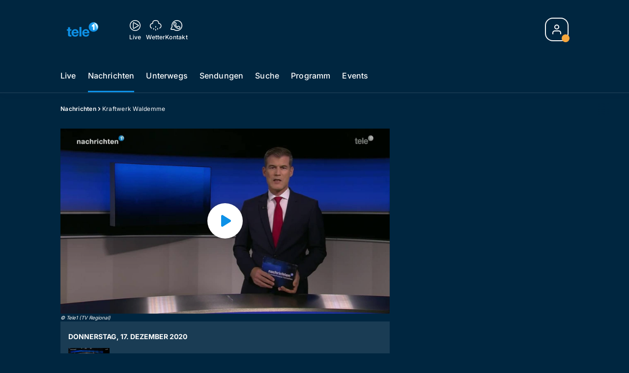

--- FILE ---
content_type: text/html; charset=utf-8
request_url: https://www.tele1.ch/nachrichten/kraftwerk-waldemme-140266933
body_size: 58507
content:
<!DOCTYPE html>
    <html lang="de-ch" prefix="og: http://ogp.me/ns#">
      <head>
        <meta charset="utf-8">
        <meta name="viewport" content="width=device-width, initial-scale=1.0" />
        <script type="text/javascript">
          const _chameleonHasNativeCmp = (str) => {
              // expected format: chameleon, chameleon:native-cmp, chameleon:some_flag;native-cmp;other-flag, etc.
              const chameleonFlagsRegex = /chameleon(:(?<flags>[^\s\/]+))?/;
              const match = str.match(chameleonFlagsRegex);
              const flagsStr = (match && match.groups && match.groups.flags) || '';
              const flags = flagsStr.split(';');
              return flags.indexOf('native-cmp') >= 0;
          };

          if (navigator.userAgent.indexOf('chameleon') >= 0 && _chameleonHasNativeCmp(navigator.userAgent)) {
            window.cmp_noscreen = true;
          }
        </script>
        <script type="text/javascript" data-cmp-ab="1" src="https://cdn.consentmanager.net/delivery/autoblocking/e85a345740e8.js" data-cmp-host="d.delivery.consentmanager.net" data-cmp-cdn="cdn.consentmanager.net" data-cmp-codesrc="1"></script>
        
        <script>
          window.__APOLLO_STATE__ = {"ROOT_QUERY":{"node({\"id\":\"NewsArticle:140266933\"})":{"type":"id","generated":false,"id":"NewsArticle:NewsArticle:140266933","typename":"NewsArticle"},"page":{"type":"id","generated":true,"id":"$ROOT_QUERY.page","typename":"Page"},"page({\"articleId\":\"140266933\",\"path\":\"\u002Fnachrichten\u002Fkraftwerk-waldemme-140266933\",\"ressort\":\"nachrichten\"})":{"type":"id","generated":true,"id":"$ROOT_QUERY.page({\"articleId\":\"140266933\",\"path\":\"\u002Fnachrichten\u002Fkraftwerk-waldemme-140266933\",\"ressort\":\"nachrichten\"})","typename":"Page"},"node({\"id\":\"NewsArticle:163195319\"})":{"type":"id","generated":false,"id":"LotteryArticle:LotteryArticle:163195319","typename":"LotteryArticle"},"node({\"id\":\"NewsArticle:163101087\"})":{"type":"id","generated":false,"id":"LotteryArticle:LotteryArticle:163101087","typename":"LotteryArticle"},"node({\"id\":\"NewsArticle:163091637\"})":{"type":"id","generated":false,"id":"LotteryArticle:LotteryArticle:163091637","typename":"LotteryArticle"},"node({\"id\":\"HTMLSnippetAsset:161224382\"})":{"type":"id","generated":false,"id":"HTMLSnippetAsset:HTMLSnippetAsset:161224382","typename":"HTMLSnippetAsset"},"node({\"id\":\"HTMLSnippetAsset:163081773\"})":{"type":"id","generated":false,"id":"HTMLSnippetAsset:HTMLSnippetAsset:163081773","typename":"HTMLSnippetAsset"},"node({\"id\":\"NewsArticle:163198564\"})":{"type":"id","generated":false,"id":"NewsArticle:NewsArticle:163198564","typename":"NewsArticle"},"node({\"id\":\"NewsArticle:163198587\"})":{"type":"id","generated":false,"id":"NewsArticle:NewsArticle:163198587","typename":"NewsArticle"},"node({\"id\":\"NewsArticle:163198622\"})":{"type":"id","generated":false,"id":"NewsArticle:NewsArticle:163198622","typename":"NewsArticle"},"node({\"id\":\"NewsArticle:163196702\"})":{"type":"id","generated":false,"id":"NewsArticle:NewsArticle:163196702","typename":"NewsArticle"},"node({\"id\":\"NewsArticle:163181427\"})":{"type":"id","generated":false,"id":"NewsArticle:NewsArticle:163181427","typename":"NewsArticle"},"node({\"id\":\"NewsArticle:163198593\"})":{"type":"id","generated":false,"id":"NewsArticle:NewsArticle:163198593","typename":"NewsArticle"},"node({\"id\":\"NewsArticle:163196965\"})":{"type":"id","generated":false,"id":"NewsArticle:NewsArticle:163196965","typename":"NewsArticle"},"node({\"id\":\"NewsArticle:163198613\"})":{"type":"id","generated":false,"id":"NewsArticle:NewsArticle:163198613","typename":"NewsArticle"},"node({\"id\":\"NewsArticle:163198600\"})":{"type":"id","generated":false,"id":"NewsArticle:NewsArticle:163198600","typename":"NewsArticle"},"node({\"id\":\"NewsArticle:163189948\"})":{"type":"id","generated":false,"id":"NewsArticle:NewsArticle:163189948","typename":"NewsArticle"},"node({\"id\":\"NewsArticle:163205641\"})":{"type":"id","generated":false,"id":"NewsArticle:NewsArticle:163205641","typename":"NewsArticle"},"node({\"id\":\"NewsArticle:163203411\"})":{"type":"id","generated":false,"id":"NewsArticle:NewsArticle:163203411","typename":"NewsArticle"},"node({\"id\":\"NewsArticle:163202733\"})":{"type":"id","generated":false,"id":"NewsArticle:NewsArticle:163202733","typename":"NewsArticle"},"node({\"id\":\"NewsArticle:163189284\"})":{"type":"id","generated":false,"id":"NewsArticle:NewsArticle:163189284","typename":"NewsArticle"},"node({\"id\":\"NewsArticle:163196154\"})":{"type":"id","generated":false,"id":"NewsArticle:NewsArticle:163196154","typename":"NewsArticle"},"node({\"id\":\"NewsArticle:163160359\"})":{"type":"id","generated":false,"id":"NewsArticle:NewsArticle:163160359","typename":"NewsArticle"},"node({\"id\":\"NewsArticle:163159157\"})":{"type":"id","generated":false,"id":"NewsArticle:NewsArticle:163159157","typename":"NewsArticle"},"node({\"id\":\"NewsArticle:163160233\"})":{"type":"id","generated":false,"id":"NewsArticle:NewsArticle:163160233","typename":"NewsArticle"},"node({\"id\":\"HTMLSnippetAsset:161219246\"})":{"type":"id","generated":false,"id":"HTMLSnippetAsset:HTMLSnippetAsset:161219246","typename":"HTMLSnippetAsset"},"node({\"id\":\"NewsArticle:140266942\"})":{"type":"id","generated":false,"id":"NewsArticle:NewsArticle:140266942","typename":"NewsArticle"},"node({\"id\":\"NewsArticle:140267150\"})":{"type":"id","generated":false,"id":"NewsArticle:NewsArticle:140267150","typename":"NewsArticle"},"node({\"id\":\"NewsArticle:140266927\"})":{"type":"id","generated":false,"id":"NewsArticle:NewsArticle:140266927","typename":"NewsArticle"},"node({\"id\":\"NewsArticle:140267260\"})":{"type":"id","generated":false,"id":"NewsArticle:NewsArticle:140267260","typename":"NewsArticle"},"node({\"id\":\"NewsArticle:140267174\"})":{"type":"id","generated":false,"id":"NewsArticle:NewsArticle:140267174","typename":"NewsArticle"},"node({\"id\":\"NewsArticle:140267206\"})":{"type":"id","generated":false,"id":"NewsArticle:NewsArticle:140267206","typename":"NewsArticle"},"node({\"id\":\"NewsArticle:140267186\"})":{"type":"id","generated":false,"id":"NewsArticle:NewsArticle:140267186","typename":"NewsArticle"},"node({\"id\":\"NewsArticle:140267198\"})":{"type":"id","generated":false,"id":"NewsArticle:NewsArticle:140267198","typename":"NewsArticle"},"node({\"id\":\"NewsArticle:140267180\"})":{"type":"id","generated":false,"id":"NewsArticle:NewsArticle:140267180","typename":"NewsArticle"}},"Domain:Domain:tele1":{"id":"Domain:tele1","title":"Tele1","prolitterisMemberId":null,"navigation":{"type":"json","json":{"items":[{"title":"Live","href":"\u002Flive","highlight":"^\u002Flive.*","quicklink":true},{"title":"Nachrichten","href":"\u002Fnachrichten","highlight":"^\u002Fnachrichten.*","quicklink":true},{"title":"Unterwegs","href":"\u002Funterwegs","highlight":"^\u002Funterwegs.*"},{"title":"Sendungen","href":"\u002Fsendungen","highlight":"^\u002Fsendungen.*","quicklink":true},{"title":"Suche","href":"\u002Fsuche","highlight":"^\u002Fsuche.*"},{"title":"Programm","href":"\u002Fprogramm","highlight":"^\u002Fprogramm.*"},{"title":"Events","href":"\u002Fevents","highlight":"^\u002Fevents.*","menu":[{"title":"Gastrotrends","href":"\u002Fevents\u002Fgastrotrends","highlight":"^\u002Fevents\u002Fgastrotrends.*"}]}]}},"footer":{"type":"json","json":{"address":{"header":"Tele 1","data":["Maihofstrasse 76","6006 Luzern"]},"email":"redaktion@tele1.ch","links":[{"title":"Team","href":"\u002Fteam"},{"title":"Moderationsanfragen","href":"\u002Fmoderations-anfragen"},{"title":"Jobs","href":"https:\u002F\u002Fchmedia.ch\u002Fjobs\u002F"},{"title":"Werbemöglichkeiten","href":"https:\u002F\u002Fwww.tele1.ch\u002Fwerbung"},{"title":"Empfang","href":"\u002Fueber-uns\u002Fempfang-136365631"},{"href":"\u002Fueber-uns\u002Fkontakt-136364972","title":"Kontakt"},{"title":"Newsletter","href":"\u002Fueber-uns\u002Fnews-und-events-von-tele-1-jetzt-newsletter-abonnieren-159830474"}],"bottomLinks":[{"href":"\u002Fueber-uns\u002Fdatenschutzerklaerung-136365574","title":"Datenschutz"},{"href":"\u002Fueber-uns\u002Fimpressum-136365593","title":"Impressum"},{"href":"\u002Fueber-uns\u002Fwettbewerbsrichtlinien-149639784","title":"Wettbewerbsrichtlinien"}]}},"adswizzSettings":{"type":"json","json":{}},"adfreeRessortIds":{"type":"json","json":["NewsRessort:138389847","NewsRessort:153422985","NewsRessort:153421610","NewsRessort:134164761","NewsRessort:160065362"]},"urls":{"type":"id","generated":true,"id":"$Domain:Domain:tele1.urls","typename":"DomainURLs"},"seo":{"type":"id","generated":true,"id":"$Domain:Domain:tele1.seo","typename":"DomainSEO"},"analytics":{"type":"id","generated":true,"id":"$Domain:Domain:tele1.analytics","typename":"DomainAnalytics"},"iosAppId":null,"iosAffiliateCampaignToken":null,"iosAffiliateProviderToken":null,"contactUrl":"\u002Fkontakt\u002Ftele1-reporter-136365244","termsOfConditionsUrl":"\u002Fueber-uns\u002Fallgemeine-nutzungsbedingungen-153535233","privacyPolicyUrl":"\u002Fueber-uns\u002Fdatenschutzerklaerung-136365574","rulesOfCompetitionUrl":"\u002Fueber-uns\u002Fwettbewerbsrichtlinien-149639784","facebook":{"type":"id","generated":true,"id":"$Domain:Domain:tele1.facebook","typename":"DomainFacebook"},"instagram":{"type":"id","generated":true,"id":"$Domain:Domain:tele1.instagram","typename":"DomainInstagram"},"whatsApp":{"type":"id","generated":true,"id":"$Domain:Domain:tele1.whatsApp","typename":"DomainWhatsApp"},"twitter":{"type":"id","generated":true,"id":"$Domain:Domain:tele1.twitter","typename":"DomainTwitter"},"tiktok":{"type":"id","generated":true,"id":"$Domain:Domain:tele1.tiktok","typename":"DomainTiktok"},"email":{"type":"id","generated":true,"id":"$Domain:Domain:tele1.email","typename":"DomainEmail"},"radio":{"type":"id","generated":true,"id":"$Domain:Domain:tele1.radio","typename":"DomainRadio"},"audienzz":{"type":"id","generated":true,"id":"$Domain:Domain:tele1.audienzz","typename":"DomainAudienzz"},"adPlaceholderSettings":{"type":"json","json":{}},"vast":{"type":"id","generated":true,"id":"$Domain:Domain:tele1.vast","typename":"DomainVast"},"kaltura":{"type":"id","generated":true,"id":"$Domain:Domain:tele1.kaltura","typename":"DomainKaltura"},"traffic":{"type":"id","generated":true,"id":"$Domain:Domain:tele1.traffic","typename":"DomainTraffic"},"oneSignal":{"type":"id","generated":true,"id":"$Domain:Domain:tele1.oneSignal","typename":"DomainOneSignal"},"consentManager":{"type":"id","generated":true,"id":"$Domain:Domain:tele1.consentManager","typename":"DomainConsentManager"},"disqus":{"type":"id","generated":true,"id":"$Domain:Domain:tele1.disqus","typename":"DomainDisqus"},"comscore":{"type":"id","generated":true,"id":"$Domain:Domain:tele1.comscore","typename":"DomainComScore"},"kameleoon":{"type":"id","generated":true,"id":"$Domain:Domain:tele1.kameleoon","typename":"DomainKameleoon"},"__typename":"Domain"},"$Domain:Domain:tele1.urls":{"domainName":"www.tele1.ch","__typename":"DomainURLs"},"$Domain:Domain:tele1.seo":{"title":"Tele 1","description":"Das Fernsehen der Zentralschweiz","keywords":"Tele1, Tele Tell, TV Zentralschweiz, Zentralschweiz, Luzern","__typename":"DomainSEO"},"$Domain:Domain:tele1.analytics":{"googleAnayticsId":"UA-51124750-27","gtmAccountId":"GTM-NNZDZL7","gtmAuth":"uymJfz4ifYluTr7vE-J9hg","gtmPreview":"env-2","__typename":"DomainAnalytics"},"$Domain:Domain:tele1.facebook":{"appId":null,"shareUrl":"https:\u002F\u002Fwww.facebook.com\u002FTele1.ZF","__typename":"DomainFacebook"},"$Domain:Domain:tele1.instagram":{"shareUrl":"https:\u002F\u002Fwww.instagram.com\u002Ftele1zf\u002F","__typename":"DomainInstagram"},"$Domain:Domain:tele1.whatsApp":{"shareUrl":"https:\u002F\u002Fwa.me\u002F41795185151","__typename":"DomainWhatsApp"},"$Domain:Domain:tele1.twitter":{"account":"","__typename":"DomainTwitter"},"$Domain:Domain:tele1.tiktok":{"account":null,"__typename":"DomainTiktok"},"$Domain:Domain:tele1.email":{"contact":"","__typename":"DomainEmail"},"$Domain:Domain:tele1.radio":{"videoLiveStreamUrl":"","__typename":"DomainRadio"},"$Domain:Domain:tele1.audienzz":{"scriptUrl":"https:\u002F\u002Fadnz.co\u002Fheader.js?adTagId=22","ProviderId":null,"__typename":"DomainAudienzz"},"$Domain:Domain:tele1.vast":{"preRollUrl":"https:\u002F\u002Fsecure.adnxs.com\u002Fptv?id=12533110&gdpr=1&gdpr_consent={{TC}}&referrer=tele1.ch&kw_position=instream,pre-roll","midRollUrl":"https:\u002F\u002Fsecure.adnxs.com\u002Fptv?id=21352887&gdpr=1&gdpr_consent={{TC}}&referrer=tele1.ch&kw_position=instream,mid-roll","midRollDelay":300,"postRollUrl":"https:\u002F\u002Fsecure.adnxs.com\u002Fptv?id=18082252&gdpr=1&gdpr_consent={{TC}}&referrer=tele1.ch&kw_position=instream,post-roll","__typename":"DomainVast"},"$Domain:Domain:tele1.kaltura":{"playerId":"47625163","__typename":"DomainKaltura"},"$Domain:Domain:tele1.traffic":{"hotline":null,"__typename":"DomainTraffic"},"$Domain:Domain:tele1.oneSignal":{"appId":"77cb71b6-11c6-4636-a69f-81e2994a5405","__typename":"DomainOneSignal"},"$Domain:Domain:tele1.consentManager":{"codeId":"e85a345740e8","enabledInMobileApps":null,"host":"d.delivery.consentmanager.net","__typename":"DomainConsentManager"},"$Domain:Domain:tele1.disqus":{"shortname":null,"__typename":"DomainDisqus"},"$Domain:Domain:tele1.comscore":{"publisherId":"28041010","channelId":"*:8077, web:0893","__typename":"DomainComScore"},"$Domain:Domain:tele1.kameleoon":{"siteCode":"","timeout":1000,"__typename":"DomainKameleoon"},"$ROOT_QUERY.page":{"domain":{"type":"id","generated":false,"id":"Domain:Domain:tele1","typename":"Domain"},"__typename":"Page"},"$ROOT_QUERY.page({\"articleId\":\"140266933\",\"path\":\"\u002Fnachrichten\u002Fkraftwerk-waldemme-140266933\",\"ressort\":\"nachrichten\"})":{"name":"tvregional:tele1:newsarticle","pixelUrl":"\u002F__stats\u002Fcount\u002Farticle?id=140266933&kind=newsarticle&domain=tele1","context":{"type":"id","generated":false,"id":"NewsArticle:NewsArticle:140266933","typename":"NewsArticle"},"__typename":"Page","layout({\"prefix\":\"pwa\"})":{"type":"id","generated":true,"id":"$ROOT_QUERY.page({\"articleId\":\"140266933\",\"path\":\"\u002Fnachrichten\u002Fkraftwerk-waldemme-140266933\",\"ressort\":\"nachrichten\"}).layout({\"prefix\":\"pwa\"})","typename":"PageLayout"}},"NewsArticle:NewsArticle:140266933":{"__typename":"NewsArticle","id":"NewsArticle:140266933","baseType":"NewsArticle","title":"Kraftwerk Waldemme","lead":"Nachrichten 17.12.20: Mitternachtsmesse findet statt \u002F Coiffeure ziehen Kunden vor \u002F Ex-Schwinger wird Taxiunternehmer","text":"","contextLabel":"","labelType":"","keywords":{"type":"json","json":[]},"identifier":null,"features":{"type":"id","generated":true,"id":"$NewsArticle:NewsArticle:140266933.features","typename":"NewsArticleFeatures"},"mainRessort":{"type":"id","generated":true,"id":"$NewsArticle:NewsArticle:140266933.mainRessort","typename":"NewsRessort"},"ressorts":[{"type":"id","generated":false,"id":"NewsRessort:NewsRessort:136308680","typename":"NewsRessort"}],"freelancer":null,"authors":[],"source({\"blacklist\":true})":{"type":"id","generated":true,"id":"$NewsArticle:NewsArticle:140266933.source({\"blacklist\":true})","typename":"Source"},"source({\"blacklist\":false})":{"type":"id","generated":true,"id":"$NewsArticle:NewsArticle:140266933.source({\"blacklist\":false})","typename":"Source"},"urls":{"type":"id","generated":true,"id":"$NewsArticle:NewsArticle:140266933.urls","typename":"NewsArticleURLs"},"og":{"type":"id","generated":true,"id":"$NewsArticle:NewsArticle:140266933.og","typename":"NewsArticleOG"},"seo":{"type":"id","generated":true,"id":"$NewsArticle:NewsArticle:140266933.seo","typename":"NewsArticleSEO"},"dc":{"type":"id","generated":true,"id":"$NewsArticle:NewsArticle:140266933.dc","typename":"DublinCore"},"ogImage":{"type":"id","generated":true,"id":"$NewsArticle:NewsArticle:140266933.ogImage","typename":"RelatedVideo"},"mainAsset":{"type":"id","generated":true,"id":"$NewsArticle:NewsArticle:140266933.mainAsset","typename":"RelatedVideo"},"blocks":[],"sponsors({\"lookupOnRessortHeaders\":true})":[],"nextPlayableArticle({\"playType\":\"VIDEO\"})":null,"blocks({\"autoRecommendations\":\"top\"})":[],"tvMeta":{"type":"id","generated":true,"id":"$NewsArticle:NewsArticle:140266933.tvMeta","typename":"NewsArticleTvMeta"},"tvPlaylist":{"type":"id","generated":true,"id":"$NewsArticle:NewsArticle:140266933.tvPlaylist","typename":"NewsArticleTvPlaylist"},"displayDate({})":"2020-12-17T17:47:43+00:00","teaserImage":{"type":"id","generated":true,"id":"$NewsArticle:NewsArticle:140266933.teaserImage","typename":"RelatedVideo"}},"$NewsArticle:NewsArticle:140266933.features":{"hasRelationType({\"assetType\":\"IMAGE_GALLERY\",\"enrichmentType\":\"IMAGE_GALLERY\"})":false,"hasRelationType({\"assetType\":\"VIDEO\",\"enrichmentType\":\"VIDEO\"})":true,"isPlayable({\"playType\":\"VIDEO\"})":true,"__typename":"NewsArticleFeatures","isPlayable({\"playType\":\"AUDIO\"})":false},"$NewsArticle:NewsArticle:140266933.mainRessort":{"title":"Nachrichten","urlpart":"nachrichten","parent":null,"__typename":"NewsRessort","id":"NewsRessort:136308680"},"NewsRessort:NewsRessort:136308680":{"id":"NewsRessort:136308680","urlpart":"nachrichten","title":"Nachrichten","parent":null,"domains":[{"type":"id","generated":false,"id":"Domain:Domain:tele1","typename":"Domain"}],"__typename":"NewsRessort"},"$NewsArticle:NewsArticle:140266933.source({\"blacklist\":true})":{"title":"Tele1 (TV Regional)","__typename":"Source"},"$NewsArticle:NewsArticle:140266933.source({\"blacklist\":false})":{"title":"Tele1 (TV Regional)","__typename":"Source"},"$NewsArticle:NewsArticle:140266933.urls":{"absolute":"https:\u002F\u002Fwww.tele1.ch\u002Fnachrichten\u002Fkraftwerk-waldemme-140266933","relative":"\u002Fnachrichten\u002Fkraftwerk-waldemme-140266933","canonical":"https:\u002F\u002Fwww.tele1.ch\u002Fnachrichten\u002Fkraftwerk-waldemme-140266933","canonical({\"currentSkin\":true})":"https:\u002F\u002Fwww.tele1.ch\u002Fnachrichten\u002Fkraftwerk-waldemme-140266933","__typename":"NewsArticleURLs"},"$NewsArticle:NewsArticle:140266933.og":{"title":null,"__typename":"NewsArticleOG"},"$NewsArticle:NewsArticle:140266933.seo":{"title":"","description":"","index":true,"follow":true,"__typename":"NewsArticleSEO"},"$NewsArticle:NewsArticle:140266933.dc":{"created":"2020-12-17T17:47:43+00:00","modified":"2020-12-17T17:47:43+00:00","effective":"2020-12-17T17:47:43+00:00","__typename":"DublinCore"},"$NewsArticle:NewsArticle:140266933.ogImage.image":{"imageUrl({\"name\":\"n-large2x-16x9-far\"})":"https:\u002F\u002Fstatic.az-cdn.ch\u002F__ip\u002FxDRYsKuQJkmMnSEd5z0VhIlIfUc\u002Ffd934f8578df243d2b0acc68896ac6651d0e972d\u002Fn-large2x-16x9-far","__typename":"ImageOnAssetRelation"},"$NewsArticle:NewsArticle:140266933.ogImage":{"image":{"type":"id","generated":true,"id":"$NewsArticle:NewsArticle:140266933.ogImage.image","typename":"ImageOnAssetRelation"},"__typename":"RelatedVideo"},"$NewsArticle:NewsArticle:140266933.mainAsset":{"assetId":"Asset:140266930","title":"Kraftwerk Waldemme","description":"Nachrichten 17.12.20: Mitternachtsmesse findet statt \u002F Coiffeure ziehen Kunden vor \u002F Ex-Schwinger wird Taxiunternehmer","image":{"type":"id","generated":true,"id":"$NewsArticle:NewsArticle:140266933.mainAsset.image","typename":"ImageOnAssetRelation"},"__typename":"RelatedVideo","video":{"type":"id","generated":true,"id":"$NewsArticle:NewsArticle:140266933.mainAsset.video","typename":"VideoOnRelation"},"asset":{"type":"id","generated":true,"id":"$NewsArticle:NewsArticle:140266933.mainAsset.asset","typename":"VideoAsset"}},"$NewsArticle:NewsArticle:140266933.mainAsset.image":{"imageUrl({\"name\":\"base-url\"})":"https:\u002F\u002Fstatic.az-cdn.ch\u002F__ip\u002FxDRYsKuQJkmMnSEd5z0VhIlIfUc\u002Ffd934f8578df243d2b0acc68896ac6651d0e972d\u002F","processParams":{"type":"id","generated":true,"id":"$NewsArticle:NewsArticle:140266933.mainAsset.image.processParams","typename":"ImageProcessParams"},"originalInfo":{"type":"id","generated":true,"id":"$NewsArticle:NewsArticle:140266933.mainAsset.image.originalInfo","typename":"ImageInfo"},"source({\"blacklist\":true})":{"type":"id","generated":true,"id":"$NewsArticle:NewsArticle:140266933.mainAsset.image.source({\"blacklist\":true})","typename":"Source"},"__typename":"ImageOnAssetRelation","imageUrl({\"name\":\"n-large2x-16x9-far\"})":"https:\u002F\u002Fstatic.az-cdn.ch\u002F__ip\u002FxDRYsKuQJkmMnSEd5z0VhIlIfUc\u002Ffd934f8578df243d2b0acc68896ac6651d0e972d\u002Fn-large2x-16x9-far","imageUrl({\"name\":\"n-large2x-1x1-far\"})":"https:\u002F\u002Fstatic.az-cdn.ch\u002F__ip\u002FxDRYsKuQJkmMnSEd5z0VhIlIfUc\u002Ffd934f8578df243d2b0acc68896ac6651d0e972d\u002Fn-large2x-1x1-far","imageUrl({\"name\":\"n-large2x-4x3-far\"})":"https:\u002F\u002Fstatic.az-cdn.ch\u002F__ip\u002FxDRYsKuQJkmMnSEd5z0VhIlIfUc\u002Ffd934f8578df243d2b0acc68896ac6651d0e972d\u002Fn-large2x-4x3-far"},"$NewsArticle:NewsArticle:140266933.mainAsset.image.processParams":{"cropWidth":null,"cropHeight":null,"__typename":"ImageProcessParams"},"$NewsArticle:NewsArticle:140266933.mainAsset.image.originalInfo":{"width":1920,"height":1080,"__typename":"ImageInfo"},"$NewsArticle:NewsArticle:140266933.mainAsset.image.source({\"blacklist\":true})":{"url":null,"title":null,"__typename":"Source"},"$NewsArticle:NewsArticle:140266933.mainAsset.video.kaltura":{"kalturaId":"1_43pb62sg","meta":{"type":"id","generated":true,"id":"$NewsArticle:NewsArticle:140266933.mainAsset.video.kaltura.meta","typename":"KalturaMeta"},"__typename":"KalturaData"},"$NewsArticle:NewsArticle:140266933.mainAsset.video.kaltura.meta":{"categories":{"type":"json","json":[]},"duration":55,"playbackContext":{"type":"id","generated":true,"id":"$NewsArticle:NewsArticle:140266933.mainAsset.video.kaltura.meta.playbackContext","typename":"KalturaPlaybackContext"},"tags":{"type":"json","json":[]},"__typename":"KalturaMeta"},"$NewsArticle:NewsArticle:140266933.mainAsset.video.kaltura.meta.playbackContext.sources.0":{"drm":[],"format":"mpegdash","url":"https:\u002F\u002Fcdnapisec.kaltura.com\u002Fp\u002F1719221\u002Fsp\u002F1719221\u002FplayManifest\u002FentryId\u002F1_43pb62sg\u002FflavorIds\u002F1_sqbf0p8n,1_6xu12zqo,1_tsekbj2b\u002FdeliveryProfileId\u002F10182\u002Fprotocol\u002Fhttps\u002Fformat\u002Fmpegdash\u002Fmanifest.mpd","__typename":"KalturaPlaybackSource"},"$NewsArticle:NewsArticle:140266933.mainAsset.video.kaltura.meta.playbackContext.sources.1":{"drm":[],"format":"mpegdash","url":"https:\u002F\u002Fcdnapisec.kaltura.com\u002Fp\u002F1719221\u002Fsp\u002F1719221\u002FplayManifest\u002FentryId\u002F1_43pb62sg\u002FflavorIds\u002F1_sqbf0p8n,1_6xu12zqo,1_tsekbj2b\u002FdeliveryProfileId\u002F12972\u002Fprotocol\u002Fhttps\u002Fformat\u002Fmpegdash\u002Fmanifest.mpd","__typename":"KalturaPlaybackSource"},"$NewsArticle:NewsArticle:140266933.mainAsset.video.kaltura.meta.playbackContext.sources.2":{"drm":[],"format":"mpegdash","url":"https:\u002F\u002Fcdnapisec.kaltura.com\u002Fp\u002F1719221\u002Fsp\u002F1719221\u002FplayManifest\u002FentryId\u002F1_43pb62sg\u002FflavorIds\u002F1_sqbf0p8n,1_6xu12zqo,1_tsekbj2b\u002FdeliveryProfileId\u002F9902\u002Fprotocol\u002Fhttps\u002Fformat\u002Fmpegdash\u002Fmanifest.mpd","__typename":"KalturaPlaybackSource"},"$NewsArticle:NewsArticle:140266933.mainAsset.video.kaltura.meta.playbackContext.sources.3":{"drm":[],"format":"mpegdash","url":"https:\u002F\u002Fcdnapisec.kaltura.com\u002Fp\u002F1719221\u002Fsp\u002F1719221\u002FplayManifest\u002FentryId\u002F1_43pb62sg\u002FflavorIds\u002F1_sqbf0p8n,1_6xu12zqo,1_tsekbj2b\u002FdeliveryProfileId\u002F6002\u002Fprotocol\u002Fhttps\u002Fformat\u002Fmpegdash\u002Fmanifest.mpd","__typename":"KalturaPlaybackSource"},"$NewsArticle:NewsArticle:140266933.mainAsset.video.kaltura.meta.playbackContext.sources.4":{"drm":[],"format":"applehttp","url":"https:\u002F\u002Fcdnapisec.kaltura.com\u002Fp\u002F1719221\u002Fsp\u002F1719221\u002FplayManifest\u002FentryId\u002F1_43pb62sg\u002FflavorIds\u002F1_sqbf0p8n,1_6xu12zqo,1_tsekbj2b\u002FdeliveryProfileId\u002F13942\u002Fprotocol\u002Fhttps\u002Fformat\u002Fapplehttp\u002Fa.m3u8","__typename":"KalturaPlaybackSource"},"$NewsArticle:NewsArticle:140266933.mainAsset.video.kaltura.meta.playbackContext.sources.5":{"drm":[],"format":"applehttp","url":"https:\u002F\u002Fcdnapisec.kaltura.com\u002Fp\u002F1719221\u002Fsp\u002F1719221\u002FplayManifest\u002FentryId\u002F1_43pb62sg\u002FflavorIds\u002F1_sqbf0p8n,1_6xu12zqo,1_tsekbj2b\u002FdeliveryProfileId\u002F8642\u002Fprotocol\u002Fhttps\u002Fformat\u002Fapplehttp\u002Fa.m3u8","__typename":"KalturaPlaybackSource"},"$NewsArticle:NewsArticle:140266933.mainAsset.video.kaltura.meta.playbackContext.sources.6":{"drm":[],"format":"url","url":"https:\u002F\u002Fcdnapisec.kaltura.com\u002Fp\u002F1719221\u002Fsp\u002F1719221\u002FplayManifest\u002FentryId\u002F1_43pb62sg\u002FflavorIds\u002F1_sqbf0p8n,1_6xu12zqo,1_tsekbj2b\u002FdeliveryProfileId\u002F5552\u002Fprotocol\u002Fhttps\u002Fformat\u002Furl\u002Fname\u002Fa.mp4","__typename":"KalturaPlaybackSource"},"$NewsArticle:NewsArticle:140266933.mainAsset.video.kaltura.meta.playbackContext.sources.7":{"drm":[],"format":"hdnetworkmanifest","url":"https:\u002F\u002Fcdnapisec.kaltura.com\u002Fp\u002F1719221\u002Fsp\u002F1719221\u002FplayManifest\u002FentryId\u002F1_43pb62sg\u002FflavorIds\u002F1_sqbf0p8n,1_6xu12zqo,1_tsekbj2b\u002FdeliveryProfileId\u002F5612\u002Fprotocol\u002Fhttps\u002Fformat\u002Fhdnetworkmanifest\u002Fmanifest.f4m","__typename":"KalturaPlaybackSource"},"$NewsArticle:NewsArticle:140266933.mainAsset.video.kaltura.meta.playbackContext":{"sources":[{"type":"id","generated":true,"id":"$NewsArticle:NewsArticle:140266933.mainAsset.video.kaltura.meta.playbackContext.sources.0","typename":"KalturaPlaybackSource"},{"type":"id","generated":true,"id":"$NewsArticle:NewsArticle:140266933.mainAsset.video.kaltura.meta.playbackContext.sources.1","typename":"KalturaPlaybackSource"},{"type":"id","generated":true,"id":"$NewsArticle:NewsArticle:140266933.mainAsset.video.kaltura.meta.playbackContext.sources.2","typename":"KalturaPlaybackSource"},{"type":"id","generated":true,"id":"$NewsArticle:NewsArticle:140266933.mainAsset.video.kaltura.meta.playbackContext.sources.3","typename":"KalturaPlaybackSource"},{"type":"id","generated":true,"id":"$NewsArticle:NewsArticle:140266933.mainAsset.video.kaltura.meta.playbackContext.sources.4","typename":"KalturaPlaybackSource"},{"type":"id","generated":true,"id":"$NewsArticle:NewsArticle:140266933.mainAsset.video.kaltura.meta.playbackContext.sources.5","typename":"KalturaPlaybackSource"},{"type":"id","generated":true,"id":"$NewsArticle:NewsArticle:140266933.mainAsset.video.kaltura.meta.playbackContext.sources.6","typename":"KalturaPlaybackSource"},{"type":"id","generated":true,"id":"$NewsArticle:NewsArticle:140266933.mainAsset.video.kaltura.meta.playbackContext.sources.7","typename":"KalturaPlaybackSource"}],"__typename":"KalturaPlaybackContext"},"$NewsArticle:NewsArticle:140266933.mainAsset.video":{"kaltura":{"type":"id","generated":true,"id":"$NewsArticle:NewsArticle:140266933.mainAsset.video.kaltura","typename":"KalturaData"},"source({\"blacklist\":true})":{"type":"id","generated":true,"id":"$NewsArticle:NewsArticle:140266933.mainAsset.video.source({\"blacklist\":true})","typename":"Source"},"__typename":"VideoOnRelation"},"$NewsArticle:NewsArticle:140266933.mainAsset.video.source({\"blacklist\":true})":{"title":"Tele1 (TV Regional)","url":null,"__typename":"Source"},"$NewsArticle:NewsArticle:140266933.mainAsset.asset":{"keywords":{"type":"json","json":[]},"dc":{"type":"id","generated":true,"id":"$NewsArticle:NewsArticle:140266933.mainAsset.asset.dc","typename":"DublinCore"},"__typename":"VideoAsset"},"$NewsArticle:NewsArticle:140266933.mainAsset.asset.dc":{"created":"2020-12-17T17:47:42+00:00","__typename":"DublinCore"},"$ROOT_QUERY.page({\"articleId\":\"140266933\",\"path\":\"\u002Fnachrichten\u002Fkraftwerk-waldemme-140266933\",\"ressort\":\"nachrichten\"}).layout({\"prefix\":\"pwa\"})":{"name":"2025-newsarticle","content":{"type":"json","json":{"content":[{"type":"ContentContainer","content":[{"type":"GridItem","xs":12,"content":[{"type":"Ad","id":"adnz_wideboard_1","class":"custom-ad-class","mediaQuery":"(min-width: 1440px) and (max-width: 3000px)"}]}]},{"type":"ArticleDetail","config":{"adBeforeParagraph":3,"adShouldFloat":false,"adBottomId":"adnz_wideboard_2"},"playlist":[{"type":"UpNext","content":[{"type":"GridItem","xs":12,"content":[{"type":"Slot","group":"playlist","teaser":"VideoTeaser","groupIndex":0,"slotItemType":"playlistmanager","contextId":"NewsArticle:140266927","contextType":"NewsArticle"}]},{"type":"GridItem","xs":12,"content":[{"type":"Slot","group":"playlist","teaser":"VideoTeaser","groupIndex":1,"slotItemType":"playlistmanager","contextId":"NewsArticle:140267150","contextType":"NewsArticle"}]},{"type":"GridItem","xs":12,"content":[{"type":"Slot","group":"playlist","teaser":"VideoTeaser","groupIndex":2,"slotItemType":"playlistmanager","contextId":"NewsArticle:140266933","contextType":"NewsArticle"}]},{"type":"GridItem","xs":12,"content":[{"type":"Slot","group":"playlist","teaser":"VideoTeaser","groupIndex":3,"slotItemType":"playlistmanager","contextId":"NewsArticle:140267180","contextType":"NewsArticle"}]},{"type":"GridItem","xs":12,"content":[{"type":"Slot","group":"playlist","teaser":"VideoTeaser","groupIndex":4,"slotItemType":"playlistmanager","contextId":"NewsArticle:140267174","contextType":"NewsArticle"}]},{"type":"GridItem","xs":12,"content":[{"type":"Slot","group":"playlist","teaser":"VideoTeaser","groupIndex":5,"slotItemType":"playlistmanager","contextId":"NewsArticle:140267186","contextType":"NewsArticle"}]},{"type":"GridItem","xs":12,"content":[{"type":"Slot","group":"playlist","teaser":"VideoTeaser","groupIndex":6,"slotItemType":"playlistmanager","contextId":"NewsArticle:140266942","contextType":"NewsArticle"}]},{"type":"GridItem","xs":12,"content":[{"type":"Slot","group":"playlist","teaser":"VideoTeaser","groupIndex":7,"slotItemType":"playlistmanager","contextId":"NewsArticle:140267198","contextType":"NewsArticle"}]},{"type":"GridItem","xs":12,"content":[{"type":"Slot","group":"playlist","teaser":"VideoTeaser","groupIndex":8,"slotItemType":"playlistmanager","contextId":"NewsArticle:140267206","contextType":"NewsArticle"}]},{"type":"GridItem","xs":12,"content":[{"type":"Slot","group":"playlist","teaser":"VideoTeaser","groupIndex":9,"slotItemType":"playlistmanager","contextId":"NewsArticle:140267260","contextType":"NewsArticle"}]},{"type":"GridItem","xs":12,"content":[{"type":"Slot","group":"playlist","teaser":"VideoTeaser","groupIndex":10,"slotItemType":"playlistmanager"}]},{"type":"GridItem","xs":12,"content":[{"type":"Slot","group":"playlist","teaser":"VideoTeaser","groupIndex":11,"slotItemType":"playlistmanager"}]},{"type":"GridItem","xs":12,"content":[{"type":"Slot","group":"playlist","teaser":"VideoTeaser","groupIndex":12,"slotItemType":"playlistmanager"}]},{"type":"GridItem","xs":12,"content":[{"type":"Slot","group":"playlist","teaser":"VideoTeaser","groupIndex":13,"slotItemType":"playlistmanager"}]},{"type":"GridItem","xs":12,"content":[{"type":"Slot","group":"playlist","teaser":"VideoTeaser","groupIndex":14,"slotItemType":"playlistmanager"}]},{"type":"GridItem","xs":12,"content":[{"type":"Slot","group":"playlist","teaser":"VideoTeaser","groupIndex":15}]},{"type":"GridItem","xs":12,"content":[{"type":"Slot","group":"playlist","teaser":"VideoTeaser","groupIndex":16}]},{"type":"GridItem","xs":12,"content":[{"type":"Slot","group":"playlist","teaser":"VideoTeaser","groupIndex":17}]},{"type":"GridItem","xs":12,"content":[{"type":"Slot","group":"playlist","teaser":"VideoTeaser","groupIndex":18}]},{"type":"GridItem","xs":12,"content":[{"type":"Slot","group":"playlist","teaser":"VideoTeaser","groupIndex":19}]}]},{"type":"GridItem","xs":12,"content":[{"type":"Ad","id":"adnz_halfpage_1"}]}],"afterBody":[{"type":"LinkedArticles","grid":{"xs":12,"sm":4},"header":{"title":"Alle Beiträge:","type":"h3","alignment":"left"}}]},{"type":"ContentContainer","content":[{"type":"GridItem","xs":12,"sm":12,"md":12,"content":{"type":"ShopPromo","kicker":"Punkte sammeln & gewinnen","title":"Aktuelle Wettbewerbe & Prämien","link":{"to":"\u002F#\u002Fhub\u002Fshop","label":"Jetzt mitmachen"},"content":[{"type":"Slider","content":[{"type":"Slot","group":"teaserSlider","variant":"small","groupIndex":0,"slotItemType":"newsmanager","newsmanager":{"name":"news_ressort_160268786","title":"ZS : Hub-Shop"},"contextId":"NewsArticle:163195319","contextType":"NewsArticle"},{"type":"Slot","group":"teaserSlider","variant":"small","groupIndex":1,"slotItemType":"newsmanager","newsmanager":{"name":"news_ressort_160268786","title":"ZS : Hub-Shop"},"contextId":"NewsArticle:163101087","contextType":"NewsArticle"},{"type":"Slot","group":"teaserSlider","variant":"small","groupIndex":2,"slotItemType":"newsmanager","newsmanager":{"name":"news_ressort_160268786","title":"ZS : Hub-Shop"},"contextId":"NewsArticle:163091637","contextType":"NewsArticle"},{"type":"Slot","group":"teaserSlider","variant":"small","groupIndex":3,"slotItemType":"newsmanager","newsmanager":{"name":"news_ressort_160268786","title":"ZS : Hub-Shop"}},{"type":"Slot","group":"teaserSlider","variant":"small","groupIndex":4,"slotItemType":"newsmanager","newsmanager":{"name":"news_ressort_160268786","title":"ZS : Hub-Shop"}},{"type":"Slot","group":"teaserSlider","variant":"small","groupIndex":5,"slotItemType":"newsmanager","newsmanager":{"name":"news_ressort_160268786","title":"ZS : Hub-Shop"}},{"type":"Slot","group":"teaserSlider","variant":"small","groupIndex":6,"slotItemType":"newsmanager","newsmanager":{"name":"news_ressort_160268786","title":"ZS : Hub-Shop"}},{"type":"Slot","group":"teaserSlider","variant":"small","groupIndex":7,"slotItemType":"newsmanager","newsmanager":{"name":"news_ressort_160268786","title":"ZS : Hub-Shop"}},{"type":"Slot","group":"teaserSlider","variant":"small","groupIndex":8,"slotItemType":"newsmanager","newsmanager":{"name":"news_ressort_160268786","title":"ZS : Hub-Shop"}},{"type":"Slot","group":"teaserSlider","variant":"small","groupIndex":9,"slotItemType":"newsmanager","newsmanager":{"name":"news_ressort_160268786","title":"ZS : Hub-Shop"}},{"type":"Slot","group":"teaserSlider","variant":"small","groupIndex":10,"slotItemType":"newsmanager","newsmanager":{"name":"news_ressort_160268786","title":"ZS : Hub-Shop"}},{"type":"Slot","group":"teaserSlider","variant":"small","groupIndex":11,"slotItemType":"newsmanager","newsmanager":{"name":"news_ressort_160268786","title":"ZS : Hub-Shop"}},{"type":"Slot","group":"teaserSlider","variant":"small","groupIndex":12,"slotItemType":"newsmanager","newsmanager":{"name":"news_ressort_160268786","title":"ZS : Hub-Shop"}},{"type":"Slot","group":"teaserSlider","variant":"small","groupIndex":13,"slotItemType":"newsmanager","newsmanager":{"name":"news_ressort_160268786","title":"ZS : Hub-Shop"}},{"type":"Slot","group":"teaserSlider","variant":"small","groupIndex":14,"slotItemType":"newsmanager","newsmanager":{"name":"news_ressort_160268786","title":"ZS : Hub-Shop"}},{"type":"Slot","group":"teaserSlider","variant":"small","groupIndex":15,"slotItemType":"newsmanager","newsmanager":{"name":"news_ressort_160268786","title":"ZS : Hub-Shop"}},{"type":"Slot","group":"teaserSlider","variant":"small","groupIndex":16,"slotItemType":"newsmanager","newsmanager":{"name":"news_ressort_160268786","title":"ZS : Hub-Shop"}},{"type":"Slot","group":"teaserSlider","variant":"small","groupIndex":17,"slotItemType":"newsmanager","newsmanager":{"name":"news_ressort_160268786","title":"ZS : Hub-Shop"}},{"type":"Slot","group":"teaserSlider","variant":"small","groupIndex":18,"slotItemType":"newsmanager","newsmanager":{"name":"news_ressort_160268786","title":"ZS : Hub-Shop"}}]}]}},{"type":"GridItem","xs":12,"content":[{"type":"HTML","html":"\u003Cstyle\u003E\n.up-next__title {margin-top: 8px;}\n@media screen and (max-width: 480px){\n  .light-border { background-color: inherit !important;}\n  div[class^=StyledCoinCounter] { bottom: 4px !important; right: 6px !important;}\n  div[class^=StyledPlayerPoints] { width:14px !important; height: 14px !important;}\n}\n\u003C\u002Fstyle\u003E\n"}]},{"type":"GridItem","xs":12,"content":{"type":"Slot","group":"stickySocialBar-widget","groupIndex":0,"slotItemType":"htmlsnippet","contextId":"HTMLSnippetAsset:161224382","contextType":"HTMLSnippetAsset"}},{"type":"GridItem","xs":12,"content":{"type":"Slot","group":"appDownloadWidget","groupIndex":0,"slotItemType":"htmlsnippet","contextId":"HTMLSnippetAsset:163081773","contextType":"HTMLSnippetAsset"}},{"type":"Spacer","spacing":40},{"type":"GridItem","xs":12,"sm":12,"md":12,"content":{"type":"TeaserRail","title":"Meistgesehen","className":"meistgesehen","highlight":true,"sliderContent":[{"type":"Slot","group":"am-meisten-gesehen","groupIndex":0,"slotItemType":"mostclicked","contextId":"NewsArticle:163198564","contextType":"NewsArticle"},{"type":"Slot","group":"am-meisten-gesehen","groupIndex":1,"slotItemType":"mostclicked","contextId":"NewsArticle:163198622","contextType":"NewsArticle"},{"type":"Slot","group":"am-meisten-gesehen","groupIndex":2,"slotItemType":"mostclicked","contextId":"NewsArticle:163181427","contextType":"NewsArticle"},{"type":"Slot","group":"am-meisten-gesehen","groupIndex":3,"slotItemType":"mostclicked","contextId":"NewsArticle:163196965","contextType":"NewsArticle"},{"type":"Slot","group":"am-meisten-gesehen","groupIndex":4,"slotItemType":"mostclicked","contextId":"NewsArticle:163198587","contextType":"NewsArticle"},{"type":"Slot","group":"am-meisten-gesehen","groupIndex":5,"slotItemType":"mostclicked","contextId":"NewsArticle:163196702","contextType":"NewsArticle"},{"type":"Slot","group":"am-meisten-gesehen","groupIndex":6,"slotItemType":"mostclicked","contextId":"NewsArticle:163198593","contextType":"NewsArticle"},{"type":"Slot","group":"am-meisten-gesehen","groupIndex":7,"slotItemType":"mostclicked","contextId":"NewsArticle:163198613","contextType":"NewsArticle"},{"type":"Slot","group":"am-meisten-gesehen","groupIndex":8,"slotItemType":"mostclicked","contextId":"NewsArticle:163198600","contextType":"NewsArticle"},{"type":"Slot","group":"am-meisten-gesehen","groupIndex":9,"slotItemType":"mostclicked","contextId":"NewsArticle:163189948","contextType":"NewsArticle"}]}},{"type":"Spacer","spacing":40},{"type":"GridItem","xs":12,"sm":12,"md":12,"content":{"type":"TeaserRail","title":"Weitere News","subtitle":"Videos aus der Region, der Schweiz und aller Welt","sliderContent":[{"type":"Slot","group":"videoUnitRailItem","groupIndex":0,"slotItemType":"newsmanager","newsmanager":{"name":"news_ressort_136304342","title":"tele1 : News"},"contextId":"NewsArticle:163205641","contextType":"NewsArticle"},{"type":"Slot","group":"videoUnitRailItem","groupIndex":1,"slotItemType":"newsmanager","newsmanager":{"name":"news_ressort_136304342","title":"tele1 : News"},"contextId":"NewsArticle:163203411","contextType":"NewsArticle"},{"type":"Slot","group":"videoUnitRailItem","groupIndex":2,"slotItemType":"newsmanager","newsmanager":{"name":"news_ressort_136304342","title":"tele1 : News"},"contextId":"NewsArticle:163202733","contextType":"NewsArticle"},{"type":"Slot","group":"videoUnitRailItem","groupIndex":3,"slotItemType":"newsmanager","newsmanager":{"name":"news_ressort_136304342","title":"tele1 : News"},"contextId":"NewsArticle:163196965","contextType":"NewsArticle"},{"type":"Slot","group":"videoUnitRailItem","groupIndex":4,"slotItemType":"newsmanager","newsmanager":{"name":"news_ressort_136304342","title":"tele1 : News"},"contextId":"NewsArticle:163196702","contextType":"NewsArticle"},{"type":"Slot","group":"videoUnitRailItem","groupIndex":5,"slotItemType":"newsmanager","newsmanager":{"name":"news_ressort_136304342","title":"tele1 : News"},"contextId":"NewsArticle:163196154","contextType":"NewsArticle"},{"type":"Slot","group":"videoUnitRailItem","groupIndex":6,"slotItemType":"newsmanager","newsmanager":{"name":"news_ressort_136304342","title":"tele1 : News"},"contextId":"NewsArticle:163189284","contextType":"NewsArticle"},{"type":"Slot","group":"videoUnitRailItem","groupIndex":7,"slotItemType":"newsmanager","newsmanager":{"name":"news_ressort_136304342","title":"tele1 : News"},"contextId":"NewsArticle:163160359","contextType":"NewsArticle"},{"type":"Slot","group":"videoUnitRailItem","groupIndex":8,"slotItemType":"newsmanager","newsmanager":{"name":"news_ressort_136304342","title":"tele1 : News"},"contextId":"NewsArticle:163160233","contextType":"NewsArticle"},{"type":"Slot","group":"videoUnitRailItem","groupIndex":9,"slotItemType":"newsmanager","newsmanager":{"name":"news_ressort_136304342","title":"tele1 : News"},"contextId":"NewsArticle:163159157","contextType":"NewsArticle"}]}},{"type":"GridItem","xs":12,"content":{"type":"Slot","group":"gamification-rebrush","groupIndex":0,"slotItemType":"htmlsnippet","contextId":"HTMLSnippetAsset:161219246","contextType":"HTMLSnippetAsset"}}]}]}},"__typename":"PageLayout"},"$NewsArticle:NewsArticle:140266933.tvMeta":{"importId":null,"seasonNr":null,"episodeNr":null,"__typename":"NewsArticleTvMeta"},"$NewsArticle:NewsArticle:140266933.tvPlaylist.parent":{"title":"Donnerstag, 17. Dezember 2020","tvMeta":{"type":"id","generated":true,"id":"$NewsArticle:NewsArticle:140266933.tvPlaylist.parent.tvMeta","typename":"NewsArticleTvMeta"},"__typename":"SeriesNewsArticle","transmissions":{"type":"id","generated":true,"id":"$NewsArticle:NewsArticle:140266933.tvPlaylist.parent.transmissions","typename":"NewsArticleTransmissions"}},"$NewsArticle:NewsArticle:140266933.tvPlaylist.parent.tvMeta":{"importId":"00104119","seasonNr":"2020","episodeNr":"352","__typename":"NewsArticleTvMeta"},"$NewsArticle:NewsArticle:140266933.tvPlaylist.parent.transmissions.initial":{"startTime":"2020-12-17T17:00:00+00:00","domain":{"type":"id","generated":false,"id":"Domain:Domain:tele1","typename":"Domain"},"__typename":"TvTransmission"},"$NewsArticle:NewsArticle:140266933.tvPlaylist.parent.transmissions":{"initial":{"type":"id","generated":true,"id":"$NewsArticle:NewsArticle:140266933.tvPlaylist.parent.transmissions.initial","typename":"TvTransmission"},"upcoming({\"size\":3})":[],"relevant({\"sources\":[\"transmission.last:336\",\"transmission.initial\"]})":{"type":"id","generated":true,"id":"$NewsArticle:NewsArticle:140266933.tvPlaylist.parent.transmissions.relevant({\"sources\":[\"transmission.last:336\",\"transmission.initial\"]})","typename":"TvTransmission"},"hasTransmission":true,"__typename":"NewsArticleTransmissions"},"$NewsArticle:NewsArticle:140266933.tvPlaylist.parent.transmissions.relevant({\"sources\":[\"transmission.last:336\",\"transmission.initial\"]})":{"domain":{"type":"id","generated":false,"id":"Domain:Domain:tele1","typename":"Domain"},"__typename":"TvTransmission"},"$NewsArticle:NewsArticle:140266933.tvPlaylist":{"parent":{"type":"id","generated":true,"id":"$NewsArticle:NewsArticle:140266933.tvPlaylist.parent","typename":"SeriesNewsArticle"},"__typename":"NewsArticleTvPlaylist"},"LotteryArticle:LotteryArticle:163195319":{"__typename":"LotteryArticle","baseType":"NewsArticle","id":"LotteryArticle:163195319","contextLabel":"Zeit für dich","labelType":"shop_product","title":"Eintritte ins Bad Schinznach gewinnen","lead":"Lust auf Spass, Sport oder pure Erholung? Dann mach jetzt mit bei unserem Wettbewerb!\nWir verlosen 2×2 Eintritte ins Bad Schinznach – und das Beste daran: Du entscheidest selbst, wofür du deinen Gutschein einlösen möchtest.","urls":{"type":"id","generated":true,"id":"$LotteryArticle:LotteryArticle:163195319.urls","typename":"NewsArticleURLs"},"displayDate({})":"2026-01-27T09:15:00+00:00","features":{"type":"id","generated":true,"id":"$LotteryArticle:LotteryArticle:163195319.features","typename":"NewsArticleFeatures"},"nextPlayableArticle({\"playType\":\"VIDEO\"})":null,"mainAsset":{"type":"id","generated":true,"id":"$LotteryArticle:LotteryArticle:163195319.mainAsset","typename":"RelatedImage"},"mainRessort":{"type":"id","generated":true,"id":"$LotteryArticle:LotteryArticle:163195319.mainRessort","typename":"NewsRessort"},"teaserImage":{"type":"id","generated":true,"id":"$LotteryArticle:LotteryArticle:163195319.teaserImage","typename":"RelatedImage"}},"$LotteryArticle:LotteryArticle:163195319.urls":{"relative":"\u002F_hub_shop\u002F_hub_wettbewerbe\u002Feintritte-ins-bad-schinznach-gewinnen-163195319","__typename":"NewsArticleURLs"},"$LotteryArticle:LotteryArticle:163195319.features":{"isPlayable({\"playType\":\"VIDEO\"})":false,"isPlayable({\"playType\":\"AUDIO\"})":false,"__typename":"NewsArticleFeatures"},"$LotteryArticle:LotteryArticle:163195319.mainAsset":{"assetId":"Asset:163195236","title":"BS_2020_11_0048_Twilight-1","__typename":"RelatedImage"},"$LotteryArticle:LotteryArticle:163195319.mainRessort":{"title":"Hub-Wettbewerbe","__typename":"NewsRessort"},"$LotteryArticle:LotteryArticle:163195319.teaserImage":{"assetId":"Asset:163195306","title":"BS_2020_11_0088","image":{"type":"id","generated":true,"id":"$LotteryArticle:LotteryArticle:163195319.teaserImage.image","typename":"ImageOnAssetRelation"},"__typename":"RelatedImage"},"$LotteryArticle:LotteryArticle:163195319.teaserImage.image":{"imageUrl({\"name\":\"base-url\"})":"https:\u002F\u002Fstatic.az-cdn.ch\u002F__ip\u002FIey4Tyy3CPERdHz3142c9PyO3Sg\u002F04be3d0b857af2e5241c699d2685d56626a29231\u002Fremote.adjust.rotate=0&remote.size.w=1400&remote.size.h=933&local.crop.h=933&local.crop.w=1400&local.crop.x=0&local.crop.y=0&r=0,","imageUrl({\"name\":\"n-small-4x3\"})":"https:\u002F\u002Fstatic.az-cdn.ch\u002F__ip\u002FIey4Tyy3CPERdHz3142c9PyO3Sg\u002F04be3d0b857af2e5241c699d2685d56626a29231\u002Fremote.adjust.rotate=0&remote.size.w=1400&remote.size.h=933&local.crop.h=933&local.crop.w=1400&local.crop.x=0&local.crop.y=0&r=0,n-small-4x3","imageUrl({\"name\":\"n-medium-16x9-far\"})":"https:\u002F\u002Fstatic.az-cdn.ch\u002F__ip\u002FIey4Tyy3CPERdHz3142c9PyO3Sg\u002F04be3d0b857af2e5241c699d2685d56626a29231\u002Fremote.adjust.rotate=0&remote.size.w=1400&remote.size.h=933&local.crop.h=933&local.crop.w=1400&local.crop.x=0&local.crop.y=0&r=0,n-medium-16x9-far","source({\"blacklist\":true})":{"type":"id","generated":true,"id":"$LotteryArticle:LotteryArticle:163195319.teaserImage.image.source({\"blacklist\":true})","typename":"Source"},"__typename":"ImageOnAssetRelation"},"$LotteryArticle:LotteryArticle:163195319.teaserImage.image.source({\"blacklist\":true})":{"url":null,"title":"Radio 24","__typename":"Source"},"LotteryArticle:LotteryArticle:163101087":{"__typename":"LotteryArticle","baseType":"NewsArticle","id":"LotteryArticle:163101087","contextLabel":"Eishalle Davos 7.3","labelType":"shop_product","title":"30 Jahre Art on Ice – Nothing beats live","lead":"Gewinne 2 Tickets für die grosse Jubiläumsshow!","urls":{"type":"id","generated":true,"id":"$LotteryArticle:LotteryArticle:163101087.urls","typename":"NewsArticleURLs"},"displayDate({})":"2026-01-15T11:00:00+00:00","features":{"type":"id","generated":true,"id":"$LotteryArticle:LotteryArticle:163101087.features","typename":"NewsArticleFeatures"},"nextPlayableArticle({\"playType\":\"VIDEO\"})":null,"mainAsset":{"type":"id","generated":true,"id":"$LotteryArticle:LotteryArticle:163101087.mainAsset","typename":"RelatedImage"},"mainRessort":{"type":"id","generated":true,"id":"$LotteryArticle:LotteryArticle:163101087.mainRessort","typename":"NewsRessort"},"teaserImage":{"type":"id","generated":true,"id":"$LotteryArticle:LotteryArticle:163101087.teaserImage","typename":"RelatedImage"}},"$LotteryArticle:LotteryArticle:163101087.urls":{"relative":"\u002F_hub_shop\u002F_hub_wettbewerbe\u002F30-jahre-art-on-ice-nothing-beats-live-163101087","__typename":"NewsArticleURLs"},"$LotteryArticle:LotteryArticle:163101087.features":{"isPlayable({\"playType\":\"VIDEO\"})":false,"isPlayable({\"playType\":\"AUDIO\"})":false,"__typename":"NewsArticleFeatures"},"$LotteryArticle:LotteryArticle:163101087.mainAsset":{"assetId":"Asset:163091602","title":"ArtonIce","__typename":"RelatedImage"},"$LotteryArticle:LotteryArticle:163101087.mainRessort":{"title":"Hub-Wettbewerbe","__typename":"NewsRessort"},"$LotteryArticle:LotteryArticle:163101087.teaserImage":{"assetId":"Asset:163091602","title":"ArtonIce","image":{"type":"id","generated":true,"id":"$LotteryArticle:LotteryArticle:163101087.teaserImage.image","typename":"ImageOnAssetRelation"},"__typename":"RelatedImage"},"$LotteryArticle:LotteryArticle:163101087.teaserImage.image":{"imageUrl({\"name\":\"base-url\"})":"https:\u002F\u002Fstatic.az-cdn.ch\u002F__ip\u002F6sVsvRfJcBh7m5_mkk7o94Zmw0c\u002F74b117af166f47bcd1c415b710ffa8c7ee70973f\u002Fremote.adjust.rotate=0&remote.size.w=1600&remote.size.h=900&local.crop.h=900&local.crop.w=1600&local.crop.x=0&local.crop.y=0&r=0,","imageUrl({\"name\":\"n-small-4x3\"})":"https:\u002F\u002Fstatic.az-cdn.ch\u002F__ip\u002F6sVsvRfJcBh7m5_mkk7o94Zmw0c\u002F74b117af166f47bcd1c415b710ffa8c7ee70973f\u002Fremote.adjust.rotate=0&remote.size.w=1600&remote.size.h=900&local.crop.h=900&local.crop.w=1600&local.crop.x=0&local.crop.y=0&r=0,n-small-4x3","imageUrl({\"name\":\"n-medium-16x9-far\"})":"https:\u002F\u002Fstatic.az-cdn.ch\u002F__ip\u002F6sVsvRfJcBh7m5_mkk7o94Zmw0c\u002F74b117af166f47bcd1c415b710ffa8c7ee70973f\u002Fremote.adjust.rotate=0&remote.size.w=1600&remote.size.h=900&local.crop.h=900&local.crop.w=1600&local.crop.x=0&local.crop.y=0&r=0,n-medium-16x9-far","source({\"blacklist\":true})":{"type":"id","generated":true,"id":"$LotteryArticle:LotteryArticle:163101087.teaserImage.image.source({\"blacklist\":true})","typename":"Source"},"__typename":"ImageOnAssetRelation"},"$LotteryArticle:LotteryArticle:163101087.teaserImage.image.source({\"blacklist\":true})":{"url":null,"title":"Radio 24","__typename":"Source"},"LotteryArticle:LotteryArticle:163091637":{"__typename":"LotteryArticle","baseType":"NewsArticle","id":"LotteryArticle:163091637","contextLabel":"Hallenstadion 27.2","labelType":"shop_product","title":"30 Jahre Art on Ice – Nothing beats live","lead":"Gewinne 2 Tickets für die grosse Jubiläumsshow!","urls":{"type":"id","generated":true,"id":"$LotteryArticle:LotteryArticle:163091637.urls","typename":"NewsArticleURLs"},"displayDate({})":"2026-01-15T11:00:00+00:00","features":{"type":"id","generated":true,"id":"$LotteryArticle:LotteryArticle:163091637.features","typename":"NewsArticleFeatures"},"nextPlayableArticle({\"playType\":\"VIDEO\"})":null,"mainAsset":{"type":"id","generated":true,"id":"$LotteryArticle:LotteryArticle:163091637.mainAsset","typename":"RelatedImage"},"mainRessort":{"type":"id","generated":true,"id":"$LotteryArticle:LotteryArticle:163091637.mainRessort","typename":"NewsRessort"},"teaserImage":{"type":"id","generated":true,"id":"$LotteryArticle:LotteryArticle:163091637.teaserImage","typename":"RelatedImage"}},"$LotteryArticle:LotteryArticle:163091637.urls":{"relative":"\u002F_hub_shop\u002F_hub_wettbewerbe\u002F30-jahre-art-on-ice-nothing-beats-live-163091637","__typename":"NewsArticleURLs"},"$LotteryArticle:LotteryArticle:163091637.features":{"isPlayable({\"playType\":\"VIDEO\"})":false,"isPlayable({\"playType\":\"AUDIO\"})":false,"__typename":"NewsArticleFeatures"},"$LotteryArticle:LotteryArticle:163091637.mainAsset":{"assetId":"Asset:163091602","title":"ArtonIce","__typename":"RelatedImage"},"$LotteryArticle:LotteryArticle:163091637.mainRessort":{"title":"Hub-Wettbewerbe","__typename":"NewsRessort"},"$LotteryArticle:LotteryArticle:163091637.teaserImage":{"assetId":"Asset:163091602","title":"ArtonIce","image":{"type":"id","generated":true,"id":"$LotteryArticle:LotteryArticle:163091637.teaserImage.image","typename":"ImageOnAssetRelation"},"__typename":"RelatedImage"},"$LotteryArticle:LotteryArticle:163091637.teaserImage.image":{"imageUrl({\"name\":\"base-url\"})":"https:\u002F\u002Fstatic.az-cdn.ch\u002F__ip\u002F6sVsvRfJcBh7m5_mkk7o94Zmw0c\u002F74b117af166f47bcd1c415b710ffa8c7ee70973f\u002Fremote.adjust.rotate=0&remote.size.w=1600&remote.size.h=900&local.crop.h=900&local.crop.w=1600&local.crop.x=0&local.crop.y=0&r=0,","imageUrl({\"name\":\"n-small-4x3\"})":"https:\u002F\u002Fstatic.az-cdn.ch\u002F__ip\u002F6sVsvRfJcBh7m5_mkk7o94Zmw0c\u002F74b117af166f47bcd1c415b710ffa8c7ee70973f\u002Fremote.adjust.rotate=0&remote.size.w=1600&remote.size.h=900&local.crop.h=900&local.crop.w=1600&local.crop.x=0&local.crop.y=0&r=0,n-small-4x3","imageUrl({\"name\":\"n-medium-16x9-far\"})":"https:\u002F\u002Fstatic.az-cdn.ch\u002F__ip\u002F6sVsvRfJcBh7m5_mkk7o94Zmw0c\u002F74b117af166f47bcd1c415b710ffa8c7ee70973f\u002Fremote.adjust.rotate=0&remote.size.w=1600&remote.size.h=900&local.crop.h=900&local.crop.w=1600&local.crop.x=0&local.crop.y=0&r=0,n-medium-16x9-far","source({\"blacklist\":true})":{"type":"id","generated":true,"id":"$LotteryArticle:LotteryArticle:163091637.teaserImage.image.source({\"blacklist\":true})","typename":"Source"},"__typename":"ImageOnAssetRelation"},"$LotteryArticle:LotteryArticle:163091637.teaserImage.image.source({\"blacklist\":true})":{"url":null,"title":"Radio 24","__typename":"Source"},"HTMLSnippetAsset:HTMLSnippetAsset:161224382":{"__typename":"HTMLSnippetAsset","baseType":"HTMLSnippetAsset","id":"HTMLSnippetAsset:161224382","title":"TVR: Sticky Social Bar für Mobile","html":"\u003Cstyle\u003E\n@media screen and (max-width: 576px){\n\n.social-bar {\n    position: fixed;\n    z-index: 10000;\n    bottom: 0;\n    width: 100% !important;\n    max-width: 100%;\n    left: 0;\n    padding: 15px 10px;\n    background: var(--body-background-color);\n    border-top: 2px solid rgba(255, 255, 255, 0.08);\n}\n\n.social-bar__content {\n\tjustify-content: space-evenly;\n  \talign-items: center;\n}\n\n.social-bar__link {\n\theight: 40px !important;\n    width: 40px !important;\n}\n  \n.share-info {\n    font-size: 12px;\n  }\n  \n  .article-detail__breadcrumbs {\n  margin: 0;\n  }\n  \n\n  \n  .social-bar__content \u003E .social-bar__link:nth-child(5) {\n  order: 6;\n  }\n  \n  .social-bar__content \u003E .social-bar__link:nth-child(6) {\n  order: 5;\n  }  \n\n}\n  \n@media screen and (min-width: 576px){\n  \n  .social-bar {\n    margin-bottom: 16px;\n    padding: 24px;\n    width: 100% !important;\n    background: var(--chm-grey-900);\n  }\n  \n  .share-info {\n    display: inline-block;\n    padding-right: 16px;\n    opacity: .6;\n  }\n  \n  .social-bar__content {\n  \talign-items: center;\n  \n}\n  \n  .article-detail__text p {\n  line-height: 1.75rem !important;\n  font-weight: 400 !important;\n  }\n  \n  .image-asset-stoerer__caption--main {\n    display:none;\n  }\n  \n\u003C\u002Fstyle\u003E\n\u003C!--\n\u003Cscript\u003E\n  const container = document.querySelector('.social-bar__content');\n  const alreadyExists = container && container.querySelector('.share-info')?.textContent.trim() === 'Jetzt teilen';\n\n  if (!alreadyExists) {\n    const span = document.createElement('span');\n    span.className = 'share-info';\n    span.textContent = 'Jetzt teilen';\n    container?.prepend(span);\n  }\n\u003C\u002Fscript\u003E\n--\u003E\n\n\u003Cscript\u003E\n(function () {\n  function ensureShareInfo() {\n    const container = document.querySelector('.social-bar__content');\n    if (!container) return;\n\n    let shareInfo = container.querySelector('.share-info');\n    if (!shareInfo) {\n      shareInfo = document.createElement('span');\n      shareInfo.className = 'share-info';\n      shareInfo.textContent = 'Jetzt teilen';\n      container.prepend(shareInfo);\n    }\n  }\n\n  ensureShareInfo();\n\n  const observer = new MutationObserver(() =\u003E {\n    ensureShareInfo();\n  });\n\n  observer.observe(document.body, { childList: true, subtree: true });\n})();\n\u003C\u002Fscript\u003E\n\n\n\u003Cscript\u003E\n\n(function () {\n  let attempts = 0;\n  const maxAttempts = 2;\n  const delay = 300;\n\n  function getCanonicalPath() {\n    const canonicalTag = document.querySelector('link[rel=\"canonical\"]');\n    if (!canonicalTag) return null;\n\n    try {\n      const url = new URL(canonicalTag.href || canonicalTag.getAttribute('href'), location.origin);\n      return url.pathname + url.search + url.hash;\n    } catch {\n      return null;\n    }\n  }\n\n  function hideDuplicateTeaserLinks() {\n    const canonicalPath = getCanonicalPath();\n    if (!canonicalPath) return;\n\n    document.querySelectorAll('.teaser-rail a.teaser__link').forEach(link =\u003E {\n      let href = link.getAttribute('href') || '';\n\n      try {\n        const linkUrl = new URL(href, location.origin);\n        const linkPath = linkUrl.pathname + linkUrl.search + linkUrl.hash;\n\n        if (canonicalPath === linkPath) {\n          link.style.display = 'none';\n          console.log('Ausgeblendeter Link (relativer Pfad stimmt überein):', href);\n        } else {\n          link.style.display = '';\n        }\n      } catch {\n      }\n    });\n  }\n\n  function tryHide() {\n    if (attempts \u003E= maxAttempts) return;\n    attempts++;\n    hideDuplicateTeaserLinks();\n    setTimeout(tryHide, delay);\n  }\n\n  setTimeout(tryHide, delay);\n\n  const observer = new MutationObserver(() =\u003E {\n    hideDuplicateTeaserLinks();\n  });\n  observer.observe(document.body, { childList: true, subtree: true });\n})();\n\n\n\u003C\u002Fscript\u003E"},"HTMLSnippetAsset:HTMLSnippetAsset:163081773":{"__typename":"HTMLSnippetAsset","baseType":"HTMLSnippetAsset","id":"HTMLSnippetAsset:163081773","title":"[TVR] App-Download-Widget 2026","html":"\u003Cscript\u003E\nwindow.APP_DOWNLOAD_CONFIG = Object.freeze({\n  \"telezueri\": { name: \"TeleZüri\", ios: { url: \"https:\u002F\u002Fapps.apple.com\u002Fapp\u002Fapple-store\u002Fid1245067515?pt=210971&ct=web_widget_button&mt=8\", rating: \"4.4\" }, android: { url: \"https:\u002F\u002Fplay.google.com\u002Fstore\u002Fapps\u002Fdetails?id=ch.azmedien.telezuri&referrer=utm_source%3Dwebsite%26utm_medium%3Dmobile_widget%26utm_campaign%3Dapp_download_widget\", rating: \"4.7\" }, qr: \"https:\u002F\u002Fs3.eu-central-1.amazonaws.com\u002Fchm-static.ch\u002Ftv\u002FRedirects+Appstore+und+QR+Codes\u002Fqr-telezueri-app-prod.svg\" },\n  \"telem1\": { name: \"Tele M1\", ios: { url: \"https:\u002F\u002Fapps.apple.com\u002Fapp\u002Fapple-store\u002Fid1373636784?pt=210971&ct=web_widget_button&mt=8\", rating: \"4.7\" }, android: { url: \"https:\u002F\u002Fplay.google.com\u002Fstore\u002Fapps\u002Fdetails?id=ch.azmedien.telem1&referrer=utm_source%3Dwebsite%26utm_medium%3Dmobile_widget%26utm_campaign%3Dapp_download_widget\", rating: \"4.5\" }, qr: \"https:\u002F\u002Fs3.eu-central-1.amazonaws.com\u002Fchm-static.ch\u002Ftv\u002FRedirects+Appstore+und+QR+Codes\u002Fqr-telem1-app-prod.svg\" },\n  \"telebaern\": { name: \"TeleBärn\", ios: { url: \"https:\u002F\u002Fapps.apple.com\u002Fapp\u002Fapple-store\u002Fid1374769951?pt=210971&ct=web_widget_button&mt=8\", rating: \"4.5\" }, android: { url: \"https:\u002F\u002Fplay.google.com\u002Fstore\u002Fapps\u002Fdetails?id=ch.azmedien.telebaern&referrer=utm_source%3Dwebsite%26utm_medium%3Dmobile_widget%26utm_campaign%3Dapp_download_widget\", rating: \"4.4\" }, qr: \"https:\u002F\u002Fs3.eu-central-1.amazonaws.com\u002Fchm-static.ch\u002Ftv\u002FRedirects+Appstore+und+QR+Codes\u002Fqr-telebaern-app-prod.svg\" },\n  \"tele1\": { name: \"Tele1\", ios: { url: \"https:\u002F\u002Fapps.apple.com\u002Fapp\u002Fapple-store\u002Fid300899374?pt=210971&ct=web_widget_button&mt=8\", rating: \"4.7\" }, android: { url: \"https:\u002F\u002Fplay.google.com\u002Fstore\u002Fapps\u002Fdetails?id=ch.RadioPilatus.Android&referrer=utm_source%3Dwebsite%26utm_medium%3Dmobile_widget%26utm_campaign%3Dapp_download_widget\", rating: \"4.7\" }, qr: \"https:\u002F\u002Fs3.eu-central-1.amazonaws.com\u002Fchm-static.ch\u002Ftv\u002FRedirects+Appstore+und+QR+Codes\u002Fqr-tele1-app-prod.svg\" },\n  \"tvo\": { name: \"TVO\", ios: { url: \"https:\u002F\u002Fapps.apple.com\u002Fapp\u002Fapple-store\u002Fid1035320925?pt=210971&ct=web_widget_qr&mt=8\", rating: \"4.4\" }, android: { url: \"https:\u002F\u002Fplay.google.com\u002Fstore\u002Fapps\u002Fdetails?id=ch.nzz.fm1&referrer=utm_source%3Dwebsite%26utm_medium%3Dmobile_widget%26utm_campaign%3Dapp_download_widget\", rating: \"3.6\" }, qr: \"https:\u002F\u002Fs3.eu-central-1.amazonaws.com\u002Fchm-static.ch\u002Ftv\u002FRedirects+Appstore+und+QR+Codes\u002Fqr-tvo-app-prod.svg\" }  \n});\n\u003C\u002Fscript\u003E\n\n\u003Csection class=\"app-download\" data-app-download hidden\u003E\n  \u003Cdiv class=\"app-download__qr\"\u003E\u003Cimg alt=\"QR\"\u003E\u003C\u002Fdiv\u003E\n  \u003Cdiv class=\"app-download__content\"\u003E\n    \u003Cdiv class=\"app-download__brand-header\" hidden\u003E\n      \u003Cdiv class=\"app-download__brand-logo-container\"\u003E\u003C\u002Fdiv\u003E\n      \u003Cspan class=\"app-download__brand-label\"\u003ETIPP\u003C\u002Fspan\u003E\n    \u003C\u002Fdiv\u003E\n    \u003Cp class=\"app-download__title\"\u003E\u003C\u002Fp\u003E\n    \u003Cdiv class=\"app-download__ratings\"\u003E\u003C\u002Fdiv\u003E\n  \u003C\u002Fdiv\u003E\n  \u003Ca class=\"app-download__btn app-download__btn--ios\"\u003E\u003Cspan\u003EZum App Store\u003C\u002Fspan\u003E \u003Csmall\u003E\u003C\u002Fsmall\u003E\u003C\u002Fa\u003E\n  \u003Ca class=\"app-download__btn app-download__btn--android\"\u003E\u003Cspan\u003EZum Play Store\u003C\u002Fspan\u003E \u003Csmall\u003E\u003C\u002Fsmall\u003E\u003C\u002Fa\u003E\n\u003C\u002Fsection\u003E\n\n\u003Cstyle\u003E\n  .app-download:not([hidden]) { display: flex; }\n  \n  .app-download {\n    margin: 24px -12px;\n    padding: 24px 16px;\n    background: var(--teaser-rail-highlight-background-color);\n    align-items: center;  \n    gap: 24px;  \n    flex-direction: column;  \n  }\n\n  .app-download__brand-header {\n    display: flex;\n    align-items: center;\n    gap: 12px;\n    margin-bottom: 16px;\n  }\n\n  .app-download__brand-logo-container {\n    height: 22px;\n    display: flex;\n    align-items: center;\n  }\n\n  .app-download__brand-logo-container svg {\n    height: 100%;\n    width: auto;\n    display: block;\n  }\n\n  .app-download__brand-label {\n    font-size: 12px;\n    font-weight: 600;\n    letter-spacing: 0.08em;\n    color: var(--brand-color);\n    line-height: 1;\n    text-transform: uppercase;\n  }\n  \n  .app-download__title {\n    font-size: 20px;\n    line-height: 1.5;\n    font-weight: 500;\n    letter-spacing: 0px;\n  }  \n\n  .app-download__btn {\n    display: flex;\n    justify-content: space-between;\n    align-items: center;\n    padding: 16px 32px;\n    color: var(--body-color);\n    text-decoration: none;\n    width: 100%;\n    border-radius: 100px;\n    background: var(--brand-color);\n    font-weight: 700;\n    font-size: 16px;\n    line-height: 100%;\n    flex-wrap: wrap;\n    gap: 4px;  \n  }\n\n  .app-download__btn small {\n    font-size: 13px;\n    opacity: 0.8;\n  }\n\n  .app-download__qr {\n    height: 120px;\n    display: none;\n  }\n\n  .app-download__qr img {\n    width: 120px;\n    height: 120px;\n    max-width: 120px;\n  }\n  \n  .app-download__ratings { \n    display: none; \n    font-size: 13px; \n    gap: 8px; \n    opacity: 0.6; \n    margin-top: 8px;  \n  }\n\n  @media screen and (min-width: 1025px) {\n    .app-download {\n      flex-direction: row;\n      margin: 24px auto;\n      padding: 24px;\n      border-radius: 12px;\n      gap: 24px;\n      max-width: 670px;  \n    }\n    \n    .app-download__content {\n      display: flex;\n      flex-direction: column;\n      justify-content: space-evenly;\n      height: 120px;\n      gap: 8px;\n    }\n    \n    .app-download__brand-header {\n      display: none !important;\n    }\n\n    .app-download__btn {\n      display: none;\n    }\n    \n    .app-download__qr {\n      display: flex;\n      flex-direction: column;\n      justify-content: flex-start;\n    }  \n    \n    .app-download__ratings {\n      display: flex;\n      flex-direction: row;\n      justify-content: flex-start;\n      gap: 24px;\n      margin: 0;\n    }\n    \n    @media (pointer: fine) {\n      .app-download__btn { display: none !important; }\n    }  \n  }  \n\u003C\u002Fstyle\u003E\n\n\u003Cscript\u003E\n(function () {\n  const getDomain = () =\u003E {\n    const state = window.__APOLLO_STATE__ || {};\n    const key = Object.keys(state).find(k =\u003E k.startsWith(\"Domain:Domain:\"));\n    return key ? key.split(\"Domain:Domain:\")[1] : null;\n  };\n\n  function init(root) {\n    if (root.dataset.initialized) return;\n    \n    const domain = getDomain();\n    const cfg = window.APP_DOWNLOAD_CONFIG?.[domain];\n    if (!cfg || navigator.userAgent.toLowerCase().includes(\"chameleon\")) return;\n\n    const hideRatings = domain === \"tvo\";\n    const ua = navigator.userAgent.toLowerCase();\n    const isIPad = \u002Fipad\u002F.test(ua) || (navigator.platform === 'MacIntel' && navigator.maxTouchPoints \u003E 1);\n    const isIPhone = \u002Fiphone|ipod\u002F.test(ua);\n    const isAndroid = \u002Fandroid\u002F.test(ua);\n\n    const title = root.querySelector(\".app-download__title\");\n    const ratings = root.querySelector(\".app-download__ratings\");\n    const qr = root.querySelector(\".app-download__qr\");\n    const iosBtn = root.querySelector(\".app-download__btn--ios\");\n    const androidBtn = root.querySelector(\".app-download__btn--android\");\n    \n    const brandHeader = root.querySelector(\".app-download__brand-header\");\n    const brandLogoContainer = root.querySelector(\".app-download__brand-logo-container\");\n\n    [iosBtn, androidBtn, qr, ratings, brandHeader].forEach(el =\u003E el.style.display = \"none\");\n    while (ratings.firstChild) ratings.removeChild(ratings.firstChild);\n    while (brandLogoContainer.firstChild) brandLogoContainer.removeChild(brandLogoContainer.firstChild);\n\n    const sourceLogo = document.querySelector('a[aria-label=\"zur Startseite\"] svg.icon__element');\n    if (sourceLogo) {\n        const clonedLogo = sourceLogo.cloneNode(true);\n        clonedLogo.removeAttribute('id'); \u002F\u002F ID entfernen für Validität\n        brandLogoContainer.appendChild(clonedLogo);\n        brandHeader.style.display = \"flex\";\n        brandHeader.hidden = false;\n    }\n\n    title.textContent = `Sie wollen keine ${cfg.name}-Highlights verpassen? Jetzt\\u00A0unsere App herunterladen.`;\n\n    const addRatings = () =\u003E {\n      if (hideRatings) return;\n      ratings.style.display = \"flex\";\n      [{ l: \"iOS\", v: cfg.ios.rating }, { l: \"Android\", v: cfg.android.rating }].forEach(item =\u003E {\n        const span = document.createElement(\"span\");\n        span.textContent = `${item.l}: ★ ${item.v} von 5`; \n        ratings.appendChild(span);\n      });\n    };\n\n    const setBtnRating = (btn, rating) =\u003E {\n        const small = btn.querySelector(\"small\");\n        small.textContent = hideRatings ? \"\" : `★ ${rating} von 5`;\n    };\n\n    if (isIPad) {\n      title.textContent = `Sie wollen keine ${cfg.name}-Highlights verpassen? Jetzt\\u00A0QR-Code scannen und App herunterladen.`;                \n      iosBtn.href = cfg.ios.url;\n      setBtnRating(iosBtn, cfg.ios.rating);\n      iosBtn.style.display = \"flex\";\n      qr.querySelector(\"img\").src = cfg.qr;\n      qr.style.display = \"block\";\n      addRatings();\n    } \n    else if (isIPhone) {\n      iosBtn.href = cfg.ios.url;\n      setBtnRating(iosBtn, cfg.ios.rating);\n      iosBtn.style.display = \"flex\";\n    } \n    else if (isAndroid) {\n      androidBtn.href = cfg.android.url;\n      setBtnRating(androidBtn, cfg.android.rating);\n      androidBtn.style.display = \"flex\";\n    } \n    else {\n      title.textContent = `Sie wollen keine ${cfg.name}-Highlights verpassen? Jetzt\\u00A0QR-Code scannen und App herunterladen.`;                \n      qr.querySelector(\"img\").src = cfg.qr;\n      qr.style.display = \"block\";\n      addRatings();\n    }\n\n    root.dataset.initialized = \"true\";\n    root.hidden = false;\n  }\n\n  const scan = () =\u003E document.querySelectorAll(\"[data-app-download]\").forEach(init);\n  const observer = new MutationObserver(scan);\n  observer.observe(document.body, { childList: true, subtree: true });\n  scan();\n})();\n\u003C\u002Fscript\u003E"},"NewsArticle:NewsArticle:163198564":{"__typename":"NewsArticle","baseType":"NewsArticle","id":"NewsArticle:163198564","contextLabel":null,"labelType":null,"title":"Kassier des ESC Erstfeld hat 170'000 Franken unterschlagen","lead":"Plötzlich fehlt Geld! So ist es dem ESC Erstfeld ergangen. Aus der Vereinskasse sind über 170'000 Franken verschwunden. Der Vorstand ist im November per Zufall auf diese Geldabflüsse gestossen, schreibt der Verein in einer Stellungnahme. Der Vereins-Kassier habe zwischen Januar 2024 und Ende letzten Jahres Vereinsgelder für sich selbst abgezweigt. Er gibt seine Tat zu und ist mittlerweile nicht mehr Kassier. Er will das Geld dem Verein zurückzahlen – dafür hat er eine Rückzahlungsvereinbarung unterschrieben. Trotz des Vorfalls sei der Spielbetrieb nicht gefährdet. Der Verein will aus Persönlichkeitsschutz nichts vor der Kamera sagen. Trotz dieser Abmachung ermittelt nun auch die Kantonspolizei Uri in dem Fall.","urls":{"type":"id","generated":true,"id":"$NewsArticle:NewsArticle:163198564.urls","typename":"NewsArticleURLs"},"displayDate({})":"2026-01-27T17:32:17+00:00","features":{"type":"id","generated":true,"id":"$NewsArticle:NewsArticle:163198564.features","typename":"NewsArticleFeatures"},"nextPlayableArticle({\"playType\":\"VIDEO\"})":null,"mainAsset":{"type":"id","generated":true,"id":"$NewsArticle:NewsArticle:163198564.mainAsset","typename":"RelatedVideo"},"mainRessort":{"type":"id","generated":true,"id":"$NewsArticle:NewsArticle:163198564.mainRessort","typename":"NewsRessort"},"teaserImage":{"type":"id","generated":true,"id":"$NewsArticle:NewsArticle:163198564.teaserImage","typename":"RelatedVideo"}},"$NewsArticle:NewsArticle:163198564.urls":{"relative":"\u002Fnachrichten\u002Fkassier-des-esc-erstfeld-hat-170000-franken-unterschlagen-163198564","__typename":"NewsArticleURLs"},"$NewsArticle:NewsArticle:163198564.features":{"isPlayable({\"playType\":\"VIDEO\"})":true,"isPlayable({\"playType\":\"AUDIO\"})":false,"__typename":"NewsArticleFeatures"},"$NewsArticle:NewsArticle:163198564.mainAsset":{"assetId":"Asset:163198562","title":"Kassier des ESC Erstfeld hat 170'000 Franken unterschlagen","video":{"type":"id","generated":true,"id":"$NewsArticle:NewsArticle:163198564.mainAsset.video","typename":"VideoOnRelation"},"__typename":"RelatedVideo"},"$NewsArticle:NewsArticle:163198564.mainAsset.video.kaltura":{"kalturaId":"1_jpf66xsc","meta":{"type":"id","generated":true,"id":"$NewsArticle:NewsArticle:163198564.mainAsset.video.kaltura.meta","typename":"KalturaMeta"},"__typename":"KalturaData"},"$NewsArticle:NewsArticle:163198564.mainAsset.video.kaltura.meta":{"duration":49,"tags":{"type":"json","json":[]},"__typename":"KalturaMeta"},"$NewsArticle:NewsArticle:163198564.mainAsset.video":{"kaltura":{"type":"id","generated":true,"id":"$NewsArticle:NewsArticle:163198564.mainAsset.video.kaltura","typename":"KalturaData"},"__typename":"VideoOnRelation"},"$NewsArticle:NewsArticle:163198564.mainRessort":{"title":"Nachrichten","__typename":"NewsRessort"},"$NewsArticle:NewsArticle:163198564.teaserImage":{"assetId":"Asset:163198562","title":"Kassier des ESC Erstfeld hat 170'000 Franken unterschlagen","image":{"type":"id","generated":true,"id":"$NewsArticle:NewsArticle:163198564.teaserImage.image","typename":"ImageOnAssetRelation"},"__typename":"RelatedVideo"},"$NewsArticle:NewsArticle:163198564.teaserImage.image":{"imageUrl({\"name\":\"base-url\"})":"https:\u002F\u002Fstatic.az-cdn.ch\u002F__ip\u002FD383b7q2IQ0mAna9aOKfap9FCQU\u002F8a39782939edca43092f068f898732cebf4abd06\u002F","imageUrl({\"name\":\"n-small-4x3\"})":"https:\u002F\u002Fstatic.az-cdn.ch\u002F__ip\u002FD383b7q2IQ0mAna9aOKfap9FCQU\u002F8a39782939edca43092f068f898732cebf4abd06\u002Fn-small-4x3","imageUrl({\"name\":\"n-medium-16x9-far\"})":"https:\u002F\u002Fstatic.az-cdn.ch\u002F__ip\u002FD383b7q2IQ0mAna9aOKfap9FCQU\u002F8a39782939edca43092f068f898732cebf4abd06\u002Fn-medium-16x9-far","source({\"blacklist\":true})":{"type":"id","generated":true,"id":"$NewsArticle:NewsArticle:163198564.teaserImage.image.source({\"blacklist\":true})","typename":"Source"},"__typename":"ImageOnAssetRelation"},"$NewsArticle:NewsArticle:163198564.teaserImage.image.source({\"blacklist\":true})":{"url":null,"title":null,"__typename":"Source"},"NewsArticle:NewsArticle:163198587":{"__typename":"NewsArticle","baseType":"NewsArticle","id":"NewsArticle:163198587","contextLabel":null,"labelType":null,"title":"Hofladenkette schliesst und entlässt Personal","lead":"Kein Einkaufen am späten Abend: Die Luzerner Hofläden müssen weiterhin um 19 Uhr schliessen – egal, ob es nach der SVP oder den Linken geht. Beide Seiten wollen gegen den gestrigen Entscheid des Kantonsparlaments das Referendum ergreifen. Damit dürfte das Volk über die Zukunft der Hofläden entscheiden. Keine Zukunft mehr haben die Hofläden von Agrovision Burgrain – sie schliessen. Eine Folge der Debatte? Wir haben nachgefragt.","urls":{"type":"id","generated":true,"id":"$NewsArticle:NewsArticle:163198587.urls","typename":"NewsArticleURLs"},"displayDate({})":"2026-01-27T17:32:06+00:00","features":{"type":"id","generated":true,"id":"$NewsArticle:NewsArticle:163198587.features","typename":"NewsArticleFeatures"},"nextPlayableArticle({\"playType\":\"VIDEO\"})":null,"mainAsset":{"type":"id","generated":true,"id":"$NewsArticle:NewsArticle:163198587.mainAsset","typename":"RelatedVideo"},"mainRessort":{"type":"id","generated":true,"id":"$NewsArticle:NewsArticle:163198587.mainRessort","typename":"NewsRessort"},"teaserImage":{"type":"id","generated":true,"id":"$NewsArticle:NewsArticle:163198587.teaserImage","typename":"RelatedVideo"}},"$NewsArticle:NewsArticle:163198587.urls":{"relative":"\u002Fnachrichten\u002Fhofladenkette-schliesst-und-entlaesst-personal-163198587","__typename":"NewsArticleURLs"},"$NewsArticle:NewsArticle:163198587.features":{"isPlayable({\"playType\":\"VIDEO\"})":true,"isPlayable({\"playType\":\"AUDIO\"})":false,"__typename":"NewsArticleFeatures"},"$NewsArticle:NewsArticle:163198587.mainAsset":{"assetId":"Asset:163198585","title":"Hofladenkette schliesst und entlässt Personal","video":{"type":"id","generated":true,"id":"$NewsArticle:NewsArticle:163198587.mainAsset.video","typename":"VideoOnRelation"},"__typename":"RelatedVideo"},"$NewsArticle:NewsArticle:163198587.mainAsset.video.kaltura":{"kalturaId":"1_cn3mkbc6","meta":{"type":"id","generated":true,"id":"$NewsArticle:NewsArticle:163198587.mainAsset.video.kaltura.meta","typename":"KalturaMeta"},"__typename":"KalturaData"},"$NewsArticle:NewsArticle:163198587.mainAsset.video.kaltura.meta":{"duration":130,"tags":{"type":"json","json":[]},"__typename":"KalturaMeta"},"$NewsArticle:NewsArticle:163198587.mainAsset.video":{"kaltura":{"type":"id","generated":true,"id":"$NewsArticle:NewsArticle:163198587.mainAsset.video.kaltura","typename":"KalturaData"},"__typename":"VideoOnRelation"},"$NewsArticle:NewsArticle:163198587.mainRessort":{"title":"Nachrichten","__typename":"NewsRessort"},"$NewsArticle:NewsArticle:163198587.teaserImage":{"assetId":"Asset:163198585","title":"Hofladenkette schliesst und entlässt Personal","image":{"type":"id","generated":true,"id":"$NewsArticle:NewsArticle:163198587.teaserImage.image","typename":"ImageOnAssetRelation"},"__typename":"RelatedVideo"},"$NewsArticle:NewsArticle:163198587.teaserImage.image":{"imageUrl({\"name\":\"base-url\"})":"https:\u002F\u002Fstatic.az-cdn.ch\u002F__ip\u002F1Axr0_8uEBzRgfxeO5mmm7bVmyo\u002F7a6c73679027593caa0021f36cefec5255996f01\u002F","imageUrl({\"name\":\"n-small-4x3\"})":"https:\u002F\u002Fstatic.az-cdn.ch\u002F__ip\u002F1Axr0_8uEBzRgfxeO5mmm7bVmyo\u002F7a6c73679027593caa0021f36cefec5255996f01\u002Fn-small-4x3","imageUrl({\"name\":\"n-medium-16x9-far\"})":"https:\u002F\u002Fstatic.az-cdn.ch\u002F__ip\u002F1Axr0_8uEBzRgfxeO5mmm7bVmyo\u002F7a6c73679027593caa0021f36cefec5255996f01\u002Fn-medium-16x9-far","source({\"blacklist\":true})":{"type":"id","generated":true,"id":"$NewsArticle:NewsArticle:163198587.teaserImage.image.source({\"blacklist\":true})","typename":"Source"},"__typename":"ImageOnAssetRelation"},"$NewsArticle:NewsArticle:163198587.teaserImage.image.source({\"blacklist\":true})":{"url":null,"title":null,"__typename":"Source"},"NewsArticle:NewsArticle:163198622":{"__typename":"NewsArticle","baseType":"NewsArticle","id":"NewsArticle:163198622","contextLabel":null,"labelType":null,"title":"Speed-Team von Swissski fasst Kleider für Olympia","lead":"In eineinhalb Wochen startet das grosse Highlight für alle Wintersportler: die Olympischen Winterspiele in Mailand und in Cortina d’Ampezzo. Mit strahlenden Gesichtern haben die Schweizer Speed-Stars in Dietikon ihre Outfits abgeholt – darunter Titelverteidigerin Corinne Suter und Olympia-Neuling Franjo von Allmen.","urls":{"type":"id","generated":true,"id":"$NewsArticle:NewsArticle:163198622.urls","typename":"NewsArticleURLs"},"displayDate({})":"2026-01-27T17:33:28+00:00","features":{"type":"id","generated":true,"id":"$NewsArticle:NewsArticle:163198622.features","typename":"NewsArticleFeatures"},"nextPlayableArticle({\"playType\":\"VIDEO\"})":null,"mainAsset":{"type":"id","generated":true,"id":"$NewsArticle:NewsArticle:163198622.mainAsset","typename":"RelatedVideo"},"mainRessort":{"type":"id","generated":true,"id":"$NewsArticle:NewsArticle:163198622.mainRessort","typename":"NewsRessort"},"teaserImage":{"type":"id","generated":true,"id":"$NewsArticle:NewsArticle:163198622.teaserImage","typename":"RelatedVideo"}},"$NewsArticle:NewsArticle:163198622.urls":{"relative":"\u002Fnachrichten\u002Fspeed-team-von-swissski-fasst-kleider-fuer-olympia-163198622","__typename":"NewsArticleURLs"},"$NewsArticle:NewsArticle:163198622.features":{"isPlayable({\"playType\":\"VIDEO\"})":true,"isPlayable({\"playType\":\"AUDIO\"})":false,"__typename":"NewsArticleFeatures"},"$NewsArticle:NewsArticle:163198622.mainAsset":{"assetId":"Asset:163198620","title":"Speed-Team von Swissski fasst Kleider für Olympia","video":{"type":"id","generated":true,"id":"$NewsArticle:NewsArticle:163198622.mainAsset.video","typename":"VideoOnRelation"},"__typename":"RelatedVideo"},"$NewsArticle:NewsArticle:163198622.mainAsset.video.kaltura":{"kalturaId":"1_udd6z6px","meta":{"type":"id","generated":true,"id":"$NewsArticle:NewsArticle:163198622.mainAsset.video.kaltura.meta","typename":"KalturaMeta"},"__typename":"KalturaData"},"$NewsArticle:NewsArticle:163198622.mainAsset.video.kaltura.meta":{"duration":102,"tags":{"type":"json","json":[]},"__typename":"KalturaMeta"},"$NewsArticle:NewsArticle:163198622.mainAsset.video":{"kaltura":{"type":"id","generated":true,"id":"$NewsArticle:NewsArticle:163198622.mainAsset.video.kaltura","typename":"KalturaData"},"__typename":"VideoOnRelation"},"$NewsArticle:NewsArticle:163198622.mainRessort":{"title":"Nachrichten","__typename":"NewsRessort"},"$NewsArticle:NewsArticle:163198622.teaserImage":{"assetId":"Asset:163198620","title":"Speed-Team von Swissski fasst Kleider für Olympia","image":{"type":"id","generated":true,"id":"$NewsArticle:NewsArticle:163198622.teaserImage.image","typename":"ImageOnAssetRelation"},"__typename":"RelatedVideo"},"$NewsArticle:NewsArticle:163198622.teaserImage.image":{"imageUrl({\"name\":\"base-url\"})":"https:\u002F\u002Fstatic.az-cdn.ch\u002F__ip\u002FA0ZO2ertwXxZSTOZX2HmIiT9a9Y\u002F44005fa527e1728dea573a0fc7424264c2e86fcd\u002F","imageUrl({\"name\":\"n-small-4x3\"})":"https:\u002F\u002Fstatic.az-cdn.ch\u002F__ip\u002FA0ZO2ertwXxZSTOZX2HmIiT9a9Y\u002F44005fa527e1728dea573a0fc7424264c2e86fcd\u002Fn-small-4x3","imageUrl({\"name\":\"n-medium-16x9-far\"})":"https:\u002F\u002Fstatic.az-cdn.ch\u002F__ip\u002FA0ZO2ertwXxZSTOZX2HmIiT9a9Y\u002F44005fa527e1728dea573a0fc7424264c2e86fcd\u002Fn-medium-16x9-far","source({\"blacklist\":true})":{"type":"id","generated":true,"id":"$NewsArticle:NewsArticle:163198622.teaserImage.image.source({\"blacklist\":true})","typename":"Source"},"__typename":"ImageOnAssetRelation"},"$NewsArticle:NewsArticle:163198622.teaserImage.image.source({\"blacklist\":true})":{"url":null,"title":null,"__typename":"Source"},"NewsArticle:NewsArticle:163196702":{"__typename":"NewsArticle","baseType":"NewsArticle","id":"NewsArticle:163196702","contextLabel":"Schwingerkönig","labelType":null,"title":"Joel Wicki wird beim Haxenfrass in Kriens gefeiert","lead":"Am Montag fand der traditionelle Haxenfrass in Kriens statt. Vor Ort war auch Joel Wicki, der einen Tag zuvor seinen Rücktritt bekanntgab. Der Schwingerkönig wurde von den 700 anwesenden Gästen ausgiebig gefeiert.","urls":{"type":"id","generated":true,"id":"$NewsArticle:NewsArticle:163196702.urls","typename":"NewsArticleURLs"},"displayDate({})":"2026-01-27T13:44:45+00:00","features":{"type":"id","generated":true,"id":"$NewsArticle:NewsArticle:163196702.features","typename":"NewsArticleFeatures"},"nextPlayableArticle({\"playType\":\"VIDEO\"})":null,"mainAsset":{"type":"id","generated":true,"id":"$NewsArticle:NewsArticle:163196702.mainAsset","typename":"RelatedVideo"},"mainRessort":{"type":"id","generated":true,"id":"$NewsArticle:NewsArticle:163196702.mainRessort","typename":"NewsRessort"},"teaserImage":{"type":"id","generated":true,"id":"$NewsArticle:NewsArticle:163196702.teaserImage","typename":"RelatedVideo"}},"$NewsArticle:NewsArticle:163196702.urls":{"relative":"\u002Fnews\u002Fjoel-wicki-wird-beim-haxenfrass-in-kriens-gefeiert-163196702","__typename":"NewsArticleURLs"},"$NewsArticle:NewsArticle:163196702.features":{"isPlayable({\"playType\":\"VIDEO\"})":true,"isPlayable({\"playType\":\"AUDIO\"})":false,"__typename":"NewsArticleFeatures"},"$NewsArticle:NewsArticle:163196702.mainAsset":{"assetId":"Asset:163196701","title":"Joel Wicki wird beim Haxenfrass in Kriens gefeiert","video":{"type":"id","generated":true,"id":"$NewsArticle:NewsArticle:163196702.mainAsset.video","typename":"VideoOnRelation"},"__typename":"RelatedVideo"},"$NewsArticle:NewsArticle:163196702.mainAsset.video.kaltura":{"kalturaId":"1_tix9y7tp","meta":{"type":"id","generated":true,"id":"$NewsArticle:NewsArticle:163196702.mainAsset.video.kaltura.meta","typename":"KalturaMeta"},"__typename":"KalturaData"},"$NewsArticle:NewsArticle:163196702.mainAsset.video.kaltura.meta":{"duration":54,"tags":{"type":"json","json":["source:ch media video unit","vu ch","ch vu","kriens","joel wicki","galli-zunft"]},"__typename":"KalturaMeta"},"$NewsArticle:NewsArticle:163196702.mainAsset.video":{"kaltura":{"type":"id","generated":true,"id":"$NewsArticle:NewsArticle:163196702.mainAsset.video.kaltura","typename":"KalturaData"},"__typename":"VideoOnRelation"},"$NewsArticle:NewsArticle:163196702.mainRessort":{"title":"News","__typename":"NewsRessort"},"$NewsArticle:NewsArticle:163196702.teaserImage":{"assetId":"Asset:163196701","title":"Joel Wicki wird beim Haxenfrass in Kriens gefeiert","image":{"type":"id","generated":true,"id":"$NewsArticle:NewsArticle:163196702.teaserImage.image","typename":"ImageOnAssetRelation"},"__typename":"RelatedVideo"},"$NewsArticle:NewsArticle:163196702.teaserImage.image":{"imageUrl({\"name\":\"base-url\"})":"https:\u002F\u002Fstatic.az-cdn.ch\u002F__ip\u002Fa2RokmaRDxdM-hl_AHYyAb8FpiY\u002F44261cba29108c69a1ef1513eb4fc5617412c835\u002F","imageUrl({\"name\":\"n-small-4x3\"})":"https:\u002F\u002Fstatic.az-cdn.ch\u002F__ip\u002Fa2RokmaRDxdM-hl_AHYyAb8FpiY\u002F44261cba29108c69a1ef1513eb4fc5617412c835\u002Fn-small-4x3","imageUrl({\"name\":\"n-medium-16x9-far\"})":"https:\u002F\u002Fstatic.az-cdn.ch\u002F__ip\u002Fa2RokmaRDxdM-hl_AHYyAb8FpiY\u002F44261cba29108c69a1ef1513eb4fc5617412c835\u002Fn-medium-16x9-far","source({\"blacklist\":true})":{"type":"id","generated":true,"id":"$NewsArticle:NewsArticle:163196702.teaserImage.image.source({\"blacklist\":true})","typename":"Source"},"__typename":"ImageOnAssetRelation"},"$NewsArticle:NewsArticle:163196702.teaserImage.image.source({\"blacklist\":true})":{"url":null,"title":null,"__typename":"Source"},"NewsArticle:NewsArticle:163181427":{"__typename":"NewsArticle","baseType":"NewsArticle","id":"NewsArticle:163181427","contextLabel":null,"labelType":null,"title":"Tödlicher Skiunfall auf der Melchsee-Frutt","lead":"Auf der Melchsee-Frutt ist gestern ein 41-jähriger Mann bei einem Skiunfall ums Leben gekommen. Laut der Kantonspolizei Obwalden fuhr ein Snowboarder über eine Kuppe und kollidierte anschliessend mit dem Skifahrer und dessen Kind, wobei der Skifahrer tödliche Kopfverletzungen erlitt. Das Kind und der Snowboarder wurden leicht verletzt und ins Spital geflogen.","urls":{"type":"id","generated":true,"id":"$NewsArticle:NewsArticle:163181427.urls","typename":"NewsArticleURLs"},"displayDate({})":"2026-01-25T18:02:08+00:00","features":{"type":"id","generated":true,"id":"$NewsArticle:NewsArticle:163181427.features","typename":"NewsArticleFeatures"},"nextPlayableArticle({\"playType\":\"VIDEO\"})":null,"mainAsset":{"type":"id","generated":true,"id":"$NewsArticle:NewsArticle:163181427.mainAsset","typename":"RelatedVideo"},"mainRessort":{"type":"id","generated":true,"id":"$NewsArticle:NewsArticle:163181427.mainRessort","typename":"NewsRessort"},"teaserImage":{"type":"id","generated":true,"id":"$NewsArticle:NewsArticle:163181427.teaserImage","typename":"RelatedVideo"}},"$NewsArticle:NewsArticle:163181427.urls":{"relative":"\u002Fnachrichten\u002Ftoedlicher-skiunfall-auf-der-melchsee-frutt-163181427","__typename":"NewsArticleURLs"},"$NewsArticle:NewsArticle:163181427.features":{"isPlayable({\"playType\":\"VIDEO\"})":true,"isPlayable({\"playType\":\"AUDIO\"})":false,"__typename":"NewsArticleFeatures"},"$NewsArticle:NewsArticle:163181427.mainAsset":{"assetId":"Asset:163181580","title":"Tödlicher Skiunfall auf der Melchsee-Frutt","video":{"type":"id","generated":true,"id":"$NewsArticle:NewsArticle:163181427.mainAsset.video","typename":"VideoOnRelation"},"__typename":"RelatedVideo"},"$NewsArticle:NewsArticle:163181427.mainAsset.video.kaltura":{"kalturaId":"1_9436lo4p","meta":{"type":"id","generated":true,"id":"$NewsArticle:NewsArticle:163181427.mainAsset.video.kaltura.meta","typename":"KalturaMeta"},"__typename":"KalturaData"},"$NewsArticle:NewsArticle:163181427.mainAsset.video.kaltura.meta":{"duration":23,"tags":{"type":"json","json":[]},"__typename":"KalturaMeta"},"$NewsArticle:NewsArticle:163181427.mainAsset.video":{"kaltura":{"type":"id","generated":true,"id":"$NewsArticle:NewsArticle:163181427.mainAsset.video.kaltura","typename":"KalturaData"},"__typename":"VideoOnRelation"},"$NewsArticle:NewsArticle:163181427.mainRessort":{"title":"Nachrichten","__typename":"NewsRessort"},"$NewsArticle:NewsArticle:163181427.teaserImage":{"assetId":"Asset:163181580","title":"Tödlicher Skiunfall auf der Melchsee-Frutt","image":{"type":"id","generated":true,"id":"$NewsArticle:NewsArticle:163181427.teaserImage.image","typename":"ImageOnAssetRelation"},"__typename":"RelatedVideo"},"$NewsArticle:NewsArticle:163181427.teaserImage.image":{"imageUrl({\"name\":\"base-url\"})":"https:\u002F\u002Fstatic.az-cdn.ch\u002F__ip\u002Ft_RHq85cTAyP1rxfqjMSLRUQ0Rc\u002F27262c48e3bf1ea284bda2ee186ed14b42fcb935\u002Fremote.adjust.rotate=0&remote.size.w=3850&remote.size.h=2567&local.crop.h=2166&local.crop.w=3850&local.crop.x=0&local.crop.y=365&r=1,","imageUrl({\"name\":\"n-small-4x3\"})":"https:\u002F\u002Fstatic.az-cdn.ch\u002F__ip\u002Ft_RHq85cTAyP1rxfqjMSLRUQ0Rc\u002F27262c48e3bf1ea284bda2ee186ed14b42fcb935\u002Fremote.adjust.rotate=0&remote.size.w=3850&remote.size.h=2567&local.crop.h=2166&local.crop.w=3850&local.crop.x=0&local.crop.y=365&r=1,n-small-4x3","imageUrl({\"name\":\"n-medium-16x9-far\"})":"https:\u002F\u002Fstatic.az-cdn.ch\u002F__ip\u002Ft_RHq85cTAyP1rxfqjMSLRUQ0Rc\u002F27262c48e3bf1ea284bda2ee186ed14b42fcb935\u002Fremote.adjust.rotate=0&remote.size.w=3850&remote.size.h=2567&local.crop.h=2166&local.crop.w=3850&local.crop.x=0&local.crop.y=365&r=1,n-medium-16x9-far","source({\"blacklist\":true})":{"type":"id","generated":true,"id":"$NewsArticle:NewsArticle:163181427.teaserImage.image.source({\"blacklist\":true})","typename":"Source"},"__typename":"ImageOnAssetRelation"},"$NewsArticle:NewsArticle:163181427.teaserImage.image.source({\"blacklist\":true})":{"url":"https:\u002F\u002Fwww.tele1.ch","title":"Kapo OW","__typename":"Source"},"NewsArticle:NewsArticle:163198593":{"__typename":"NewsArticle","baseType":"NewsArticle","id":"NewsArticle:163198593","contextLabel":null,"labelType":null,"title":"Sicherheitskonzept für die Fasnacht nochmals angepasst","lead":"In etwas mehr als zwei Wochen wird es in der Stadt Luzern wieder ziemlich eng – vor allem beim Urknall. Rund 25'000 Fasnächtlerinnen und Fasnächtler waren letztes Jahr mit dabei. Damit die Fasnacht auch dieses Jahr sicher über die Bühne geht, haben die Stadt und die Blaulichtorganisationen das Sicherheitskonzept angepasst. Nach der Brandkatastrophe von Crans-Montana steht vor allem der Brandschutz im Fokus.","urls":{"type":"id","generated":true,"id":"$NewsArticle:NewsArticle:163198593.urls","typename":"NewsArticleURLs"},"displayDate({})":"2026-01-27T17:32:41+00:00","features":{"type":"id","generated":true,"id":"$NewsArticle:NewsArticle:163198593.features","typename":"NewsArticleFeatures"},"nextPlayableArticle({\"playType\":\"VIDEO\"})":null,"mainAsset":{"type":"id","generated":true,"id":"$NewsArticle:NewsArticle:163198593.mainAsset","typename":"RelatedVideo"},"mainRessort":{"type":"id","generated":true,"id":"$NewsArticle:NewsArticle:163198593.mainRessort","typename":"NewsRessort"},"teaserImage":{"type":"id","generated":true,"id":"$NewsArticle:NewsArticle:163198593.teaserImage","typename":"RelatedVideo"}},"$NewsArticle:NewsArticle:163198593.urls":{"relative":"\u002Fnachrichten\u002Fluzerner-fasnacht-neue-sicherheitsmassnahmen-2026-163198593","__typename":"NewsArticleURLs"},"$NewsArticle:NewsArticle:163198593.features":{"isPlayable({\"playType\":\"VIDEO\"})":true,"isPlayable({\"playType\":\"AUDIO\"})":false,"__typename":"NewsArticleFeatures"},"$NewsArticle:NewsArticle:163198593.mainAsset":{"assetId":"Asset:163198591","title":"Sicherheitskonzept für die Fasnacht nochmals angepasst","video":{"type":"id","generated":true,"id":"$NewsArticle:NewsArticle:163198593.mainAsset.video","typename":"VideoOnRelation"},"__typename":"RelatedVideo"},"$NewsArticle:NewsArticle:163198593.mainAsset.video.kaltura":{"kalturaId":"1_5mwxuf5x","meta":{"type":"id","generated":true,"id":"$NewsArticle:NewsArticle:163198593.mainAsset.video.kaltura.meta","typename":"KalturaMeta"},"__typename":"KalturaData"},"$NewsArticle:NewsArticle:163198593.mainAsset.video.kaltura.meta":{"duration":129,"tags":{"type":"json","json":[]},"__typename":"KalturaMeta"},"$NewsArticle:NewsArticle:163198593.mainAsset.video":{"kaltura":{"type":"id","generated":true,"id":"$NewsArticle:NewsArticle:163198593.mainAsset.video.kaltura","typename":"KalturaData"},"__typename":"VideoOnRelation"},"$NewsArticle:NewsArticle:163198593.mainRessort":{"title":"Nachrichten","__typename":"NewsRessort"},"$NewsArticle:NewsArticle:163198593.teaserImage":{"assetId":"Asset:163198591","title":"Sicherheitskonzept für die Fasnacht nochmals angepasst","image":{"type":"id","generated":true,"id":"$NewsArticle:NewsArticle:163198593.teaserImage.image","typename":"ImageOnAssetRelation"},"__typename":"RelatedVideo"},"$NewsArticle:NewsArticle:163198593.teaserImage.image":{"imageUrl({\"name\":\"base-url\"})":"https:\u002F\u002Fstatic.az-cdn.ch\u002F__ip\u002FsG3mS2fGO-jyw6xqKVRp1KoZOBM\u002F8ad9e63795d381df29979368f9ca21f8251b2289\u002F","imageUrl({\"name\":\"n-small-4x3\"})":"https:\u002F\u002Fstatic.az-cdn.ch\u002F__ip\u002FsG3mS2fGO-jyw6xqKVRp1KoZOBM\u002F8ad9e63795d381df29979368f9ca21f8251b2289\u002Fn-small-4x3","imageUrl({\"name\":\"n-medium-16x9-far\"})":"https:\u002F\u002Fstatic.az-cdn.ch\u002F__ip\u002FsG3mS2fGO-jyw6xqKVRp1KoZOBM\u002F8ad9e63795d381df29979368f9ca21f8251b2289\u002Fn-medium-16x9-far","source({\"blacklist\":true})":{"type":"id","generated":true,"id":"$NewsArticle:NewsArticle:163198593.teaserImage.image.source({\"blacklist\":true})","typename":"Source"},"__typename":"ImageOnAssetRelation"},"$NewsArticle:NewsArticle:163198593.teaserImage.image.source({\"blacklist\":true})":{"url":null,"title":null,"__typename":"Source"},"NewsArticle:NewsArticle:163196965":{"__typename":"NewsArticle","baseType":"NewsArticle","id":"NewsArticle:163196965","contextLabel":"Italien","labelType":null,"title":"Stadtteil droht nach Erdrutsch auf Sizilien abzustürzen","lead":"Ein Teil der sizilianischen Stadt Niscemi steht nach einem schweren Unwetter regelrecht am Abgrund. Wegen eines Erdrutsches sind viele Häuser vom Absturz bedroht. 1500 Personen wurden gemäss italienischen Behörden evakuiert.","urls":{"type":"id","generated":true,"id":"$NewsArticle:NewsArticle:163196965.urls","typename":"NewsArticleURLs"},"displayDate({})":"2026-01-27T14:26:49+00:00","features":{"type":"id","generated":true,"id":"$NewsArticle:NewsArticle:163196965.features","typename":"NewsArticleFeatures"},"nextPlayableArticle({\"playType\":\"VIDEO\"})":null,"mainAsset":{"type":"id","generated":true,"id":"$NewsArticle:NewsArticle:163196965.mainAsset","typename":"RelatedVideo"},"mainRessort":{"type":"id","generated":true,"id":"$NewsArticle:NewsArticle:163196965.mainRessort","typename":"NewsRessort"},"teaserImage":{"type":"id","generated":true,"id":"$NewsArticle:NewsArticle:163196965.teaserImage","typename":"RelatedVideo"}},"$NewsArticle:NewsArticle:163196965.urls":{"relative":"\u002Fnews\u002Fstadtteil-droht-nach-erdrutsch-auf-sizilien-abzustuerzen-163196965","__typename":"NewsArticleURLs"},"$NewsArticle:NewsArticle:163196965.features":{"isPlayable({\"playType\":\"VIDEO\"})":true,"isPlayable({\"playType\":\"AUDIO\"})":false,"__typename":"NewsArticleFeatures"},"$NewsArticle:NewsArticle:163196965.mainAsset":{"assetId":"Asset:163196964","title":"Stadtteil droht nach Erdrutsch auf Sizilien abzustürzen","video":{"type":"id","generated":true,"id":"$NewsArticle:NewsArticle:163196965.mainAsset.video","typename":"VideoOnRelation"},"__typename":"RelatedVideo"},"$NewsArticle:NewsArticle:163196965.mainAsset.video.kaltura":{"kalturaId":"1_tmcs6x4x","meta":{"type":"id","generated":true,"id":"$NewsArticle:NewsArticle:163196965.mainAsset.video.kaltura.meta","typename":"KalturaMeta"},"__typename":"KalturaData"},"$NewsArticle:NewsArticle:163196965.mainAsset.video.kaltura.meta":{"duration":58,"tags":{"type":"json","json":["source:ch media video unit","vu ch","ch vu","sizilien","erdrutsch","unwetter","italien"]},"__typename":"KalturaMeta"},"$NewsArticle:NewsArticle:163196965.mainAsset.video":{"kaltura":{"type":"id","generated":true,"id":"$NewsArticle:NewsArticle:163196965.mainAsset.video.kaltura","typename":"KalturaData"},"__typename":"VideoOnRelation"},"$NewsArticle:NewsArticle:163196965.mainRessort":{"title":"News","__typename":"NewsRessort"},"$NewsArticle:NewsArticle:163196965.teaserImage":{"assetId":"Asset:163196964","title":"Stadtteil droht nach Erdrutsch auf Sizilien abzustürzen","image":{"type":"id","generated":true,"id":"$NewsArticle:NewsArticle:163196965.teaserImage.image","typename":"ImageOnAssetRelation"},"__typename":"RelatedVideo"},"$NewsArticle:NewsArticle:163196965.teaserImage.image":{"imageUrl({\"name\":\"base-url\"})":"https:\u002F\u002Fstatic.az-cdn.ch\u002F__ip\u002FqMhfVgNq9t0o28AFsFN_qAZWZ4Q\u002Faf3e59cab273e919510f8acaec56fd34e3ccbb2f\u002F","imageUrl({\"name\":\"n-small-4x3\"})":"https:\u002F\u002Fstatic.az-cdn.ch\u002F__ip\u002FqMhfVgNq9t0o28AFsFN_qAZWZ4Q\u002Faf3e59cab273e919510f8acaec56fd34e3ccbb2f\u002Fn-small-4x3","imageUrl({\"name\":\"n-medium-16x9-far\"})":"https:\u002F\u002Fstatic.az-cdn.ch\u002F__ip\u002FqMhfVgNq9t0o28AFsFN_qAZWZ4Q\u002Faf3e59cab273e919510f8acaec56fd34e3ccbb2f\u002Fn-medium-16x9-far","source({\"blacklist\":true})":{"type":"id","generated":true,"id":"$NewsArticle:NewsArticle:163196965.teaserImage.image.source({\"blacklist\":true})","typename":"Source"},"__typename":"ImageOnAssetRelation"},"$NewsArticle:NewsArticle:163196965.teaserImage.image.source({\"blacklist\":true})":{"url":null,"title":null,"__typename":"Source"},"NewsArticle:NewsArticle:163198613":{"__typename":"NewsArticle","baseType":"NewsArticle","id":"NewsArticle:163198613","contextLabel":null,"labelType":null,"title":"Teaser Polit+","lead":"Teaser Polit+","urls":{"type":"id","generated":true,"id":"$NewsArticle:NewsArticle:163198613.urls","typename":"NewsArticleURLs"},"displayDate({})":"2026-01-27T17:32:41+00:00","features":{"type":"id","generated":true,"id":"$NewsArticle:NewsArticle:163198613.features","typename":"NewsArticleFeatures"},"nextPlayableArticle({\"playType\":\"VIDEO\"})":null,"mainAsset":{"type":"id","generated":true,"id":"$NewsArticle:NewsArticle:163198613.mainAsset","typename":"RelatedVideo"},"mainRessort":{"type":"id","generated":true,"id":"$NewsArticle:NewsArticle:163198613.mainRessort","typename":"NewsRessort"},"teaserImage":{"type":"id","generated":true,"id":"$NewsArticle:NewsArticle:163198613.teaserImage","typename":"RelatedVideo"}},"$NewsArticle:NewsArticle:163198613.urls":{"relative":"\u002Fnachrichten\u002Fteaser-polit-163198613","__typename":"NewsArticleURLs"},"$NewsArticle:NewsArticle:163198613.features":{"isPlayable({\"playType\":\"VIDEO\"})":true,"isPlayable({\"playType\":\"AUDIO\"})":false,"__typename":"NewsArticleFeatures"},"$NewsArticle:NewsArticle:163198613.mainAsset":{"assetId":"Asset:163198611","title":"Teaser Polit+","video":{"type":"id","generated":true,"id":"$NewsArticle:NewsArticle:163198613.mainAsset.video","typename":"VideoOnRelation"},"__typename":"RelatedVideo"},"$NewsArticle:NewsArticle:163198613.mainAsset.video.kaltura":{"kalturaId":"1_bhvqtxua","meta":{"type":"id","generated":true,"id":"$NewsArticle:NewsArticle:163198613.mainAsset.video.kaltura.meta","typename":"KalturaMeta"},"__typename":"KalturaData"},"$NewsArticle:NewsArticle:163198613.mainAsset.video.kaltura.meta":{"duration":26,"tags":{"type":"json","json":[]},"__typename":"KalturaMeta"},"$NewsArticle:NewsArticle:163198613.mainAsset.video":{"kaltura":{"type":"id","generated":true,"id":"$NewsArticle:NewsArticle:163198613.mainAsset.video.kaltura","typename":"KalturaData"},"__typename":"VideoOnRelation"},"$NewsArticle:NewsArticle:163198613.mainRessort":{"title":"Nachrichten","__typename":"NewsRessort"},"$NewsArticle:NewsArticle:163198613.teaserImage":{"assetId":"Asset:163198611","title":"Teaser Polit+","image":{"type":"id","generated":true,"id":"$NewsArticle:NewsArticle:163198613.teaserImage.image","typename":"ImageOnAssetRelation"},"__typename":"RelatedVideo"},"$NewsArticle:NewsArticle:163198613.teaserImage.image":{"imageUrl({\"name\":\"base-url\"})":"https:\u002F\u002Fstatic.az-cdn.ch\u002F__ip\u002F_2kvb2Q4_0uNl4LNjqY1NCVvuKM\u002Ff248b09a50266993827ba9a88ddd72c5286fadb7\u002F","imageUrl({\"name\":\"n-small-4x3\"})":"https:\u002F\u002Fstatic.az-cdn.ch\u002F__ip\u002F_2kvb2Q4_0uNl4LNjqY1NCVvuKM\u002Ff248b09a50266993827ba9a88ddd72c5286fadb7\u002Fn-small-4x3","imageUrl({\"name\":\"n-medium-16x9-far\"})":"https:\u002F\u002Fstatic.az-cdn.ch\u002F__ip\u002F_2kvb2Q4_0uNl4LNjqY1NCVvuKM\u002Ff248b09a50266993827ba9a88ddd72c5286fadb7\u002Fn-medium-16x9-far","source({\"blacklist\":true})":{"type":"id","generated":true,"id":"$NewsArticle:NewsArticle:163198613.teaserImage.image.source({\"blacklist\":true})","typename":"Source"},"__typename":"ImageOnAssetRelation"},"$NewsArticle:NewsArticle:163198613.teaserImage.image.source({\"blacklist\":true})":{"url":null,"title":null,"__typename":"Source"},"NewsArticle:NewsArticle:163198600":{"__typename":"NewsArticle","baseType":"NewsArticle","id":"NewsArticle:163198600","contextLabel":null,"labelType":null,"title":"Neuer Intendant des Lucerne Festivals stellt Programm vor","lead":"Mit über 120 Veranstaltungen und rund 100'000 Besucherinnen und Besuchern gehört das Lucerne Festival zu den grössten Klassikanlässen der Schweiz – dieses Jahr mit einem neuen Intendanten. Nach über 26 Jahren übernimmt Sebastian Nordmann das Zepter von Michael Häfliger – eine neue Ära, die jedoch nicht alles verändern wird.","urls":{"type":"id","generated":true,"id":"$NewsArticle:NewsArticle:163198600.urls","typename":"NewsArticleURLs"},"displayDate({})":"2026-01-27T17:33:04+00:00","features":{"type":"id","generated":true,"id":"$NewsArticle:NewsArticle:163198600.features","typename":"NewsArticleFeatures"},"nextPlayableArticle({\"playType\":\"VIDEO\"})":null,"mainAsset":{"type":"id","generated":true,"id":"$NewsArticle:NewsArticle:163198600.mainAsset","typename":"RelatedVideo"},"mainRessort":{"type":"id","generated":true,"id":"$NewsArticle:NewsArticle:163198600.mainRessort","typename":"NewsRessort"},"teaserImage":{"type":"id","generated":true,"id":"$NewsArticle:NewsArticle:163198600.teaserImage","typename":"RelatedVideo"}},"$NewsArticle:NewsArticle:163198600.urls":{"relative":"\u002Fnachrichten\u002Fneuer-intendant-des-lucerne-festivals-stellt-programm-vor-163198600","__typename":"NewsArticleURLs"},"$NewsArticle:NewsArticle:163198600.features":{"isPlayable({\"playType\":\"VIDEO\"})":true,"isPlayable({\"playType\":\"AUDIO\"})":false,"__typename":"NewsArticleFeatures"},"$NewsArticle:NewsArticle:163198600.mainAsset":{"assetId":"Asset:163198598","title":"Neuer Intendant des Lucerne Festivals stellt Programm vor","video":{"type":"id","generated":true,"id":"$NewsArticle:NewsArticle:163198600.mainAsset.video","typename":"VideoOnRelation"},"__typename":"RelatedVideo"},"$NewsArticle:NewsArticle:163198600.mainAsset.video.kaltura":{"kalturaId":"1_wpnltm88","meta":{"type":"id","generated":true,"id":"$NewsArticle:NewsArticle:163198600.mainAsset.video.kaltura.meta","typename":"KalturaMeta"},"__typename":"KalturaData"},"$NewsArticle:NewsArticle:163198600.mainAsset.video.kaltura.meta":{"duration":158,"tags":{"type":"json","json":[]},"__typename":"KalturaMeta"},"$NewsArticle:NewsArticle:163198600.mainAsset.video":{"kaltura":{"type":"id","generated":true,"id":"$NewsArticle:NewsArticle:163198600.mainAsset.video.kaltura","typename":"KalturaData"},"__typename":"VideoOnRelation"},"$NewsArticle:NewsArticle:163198600.mainRessort":{"title":"Nachrichten","__typename":"NewsRessort"},"$NewsArticle:NewsArticle:163198600.teaserImage":{"assetId":"Asset:163198598","title":"Neuer Intendant des Lucerne Festivals stellt Programm vor","image":{"type":"id","generated":true,"id":"$NewsArticle:NewsArticle:163198600.teaserImage.image","typename":"ImageOnAssetRelation"},"__typename":"RelatedVideo"},"$NewsArticle:NewsArticle:163198600.teaserImage.image":{"imageUrl({\"name\":\"base-url\"})":"https:\u002F\u002Fstatic.az-cdn.ch\u002F__ip\u002F6Mo17-mw5V9rtOQI5IbPFBaTupA\u002Fb29809b8c347fe1554e45d0493c66827ce70c74c\u002F","imageUrl({\"name\":\"n-small-4x3\"})":"https:\u002F\u002Fstatic.az-cdn.ch\u002F__ip\u002F6Mo17-mw5V9rtOQI5IbPFBaTupA\u002Fb29809b8c347fe1554e45d0493c66827ce70c74c\u002Fn-small-4x3","imageUrl({\"name\":\"n-medium-16x9-far\"})":"https:\u002F\u002Fstatic.az-cdn.ch\u002F__ip\u002F6Mo17-mw5V9rtOQI5IbPFBaTupA\u002Fb29809b8c347fe1554e45d0493c66827ce70c74c\u002Fn-medium-16x9-far","source({\"blacklist\":true})":{"type":"id","generated":true,"id":"$NewsArticle:NewsArticle:163198600.teaserImage.image.source({\"blacklist\":true})","typename":"Source"},"__typename":"ImageOnAssetRelation"},"$NewsArticle:NewsArticle:163198600.teaserImage.image.source({\"blacklist\":true})":{"url":null,"title":null,"__typename":"Source"},"NewsArticle:NewsArticle:163189948":{"__typename":"NewsArticle","baseType":"NewsArticle","id":"NewsArticle:163189948","contextLabel":"Talk","labelType":null,"title":"Joel Wicki über seinen Rücktritt, private Pläne und seine Zukunft im Schwingsport","lead":"Joel Wicki hat seinen sofortigen Rücktritt als Schwinger bekanntgegeben. Seinen Abgang anzukünden und trotzdem noch zu schwingen, hätte nicht zu ihm gepasst, sagt der Schwingerkönig. Im Gespräch blickt Wicki auf private Pläne und seine weitere Zukunft im Schwingsport.","urls":{"type":"id","generated":true,"id":"$NewsArticle:NewsArticle:163189948.urls","typename":"NewsArticleURLs"},"displayDate({})":"2026-01-26T16:18:23+00:00","features":{"type":"id","generated":true,"id":"$NewsArticle:NewsArticle:163189948.features","typename":"NewsArticleFeatures"},"nextPlayableArticle({\"playType\":\"VIDEO\"})":null,"mainAsset":{"type":"id","generated":true,"id":"$NewsArticle:NewsArticle:163189948.mainAsset","typename":"RelatedVideo"},"mainRessort":{"type":"id","generated":true,"id":"$NewsArticle:NewsArticle:163189948.mainRessort","typename":"NewsRessort"},"teaserImage":{"type":"id","generated":true,"id":"$NewsArticle:NewsArticle:163189948.teaserImage","typename":"RelatedVideo"}},"$NewsArticle:NewsArticle:163189948.urls":{"relative":"\u002Fnachrichten\u002Fjoel-wicki-ueber-seinen-ruecktritt-private-plaene-und-seine-zukunft-im-schwingsport-163189948","__typename":"NewsArticleURLs"},"$NewsArticle:NewsArticle:163189948.features":{"isPlayable({\"playType\":\"VIDEO\"})":true,"isPlayable({\"playType\":\"AUDIO\"})":false,"__typename":"NewsArticleFeatures"},"$NewsArticle:NewsArticle:163189948.mainAsset":{"assetId":"Asset:163189943","title":"Joel Wicki im Talk zu seinem Rücktritt","video":{"type":"id","generated":true,"id":"$NewsArticle:NewsArticle:163189948.mainAsset.video","typename":"VideoOnRelation"},"__typename":"RelatedVideo"},"$NewsArticle:NewsArticle:163189948.mainAsset.video.kaltura":{"kalturaId":"1_6mw7nl0j","meta":{"type":"id","generated":true,"id":"$NewsArticle:NewsArticle:163189948.mainAsset.video.kaltura.meta","typename":"KalturaMeta"},"__typename":"KalturaData"},"$NewsArticle:NewsArticle:163189948.mainAsset.video.kaltura.meta":{"duration":505,"tags":{"type":"json","json":[]},"__typename":"KalturaMeta"},"$NewsArticle:NewsArticle:163189948.mainAsset.video":{"kaltura":{"type":"id","generated":true,"id":"$NewsArticle:NewsArticle:163189948.mainAsset.video.kaltura","typename":"KalturaData"},"__typename":"VideoOnRelation"},"$NewsArticle:NewsArticle:163189948.mainRessort":{"title":"Nachrichten","__typename":"NewsRessort"},"$NewsArticle:NewsArticle:163189948.teaserImage":{"assetId":"Asset:163189943","title":"Joel Wicki im Talk zu seinem Rücktritt","image":{"type":"id","generated":true,"id":"$NewsArticle:NewsArticle:163189948.teaserImage.image","typename":"ImageOnAssetRelation"},"__typename":"RelatedVideo"},"$NewsArticle:NewsArticle:163189948.teaserImage.image":{"imageUrl({\"name\":\"base-url\"})":"https:\u002F\u002Fstatic.az-cdn.ch\u002F__ip\u002Fco44FzVNY544UbDo3sFv8NqTEa8\u002Fa44988f5e52afed8cd96b67e34ea17aedbf88b6b\u002F","imageUrl({\"name\":\"n-small-4x3\"})":"https:\u002F\u002Fstatic.az-cdn.ch\u002F__ip\u002Fco44FzVNY544UbDo3sFv8NqTEa8\u002Fa44988f5e52afed8cd96b67e34ea17aedbf88b6b\u002Fn-small-4x3","imageUrl({\"name\":\"n-medium-16x9-far\"})":"https:\u002F\u002Fstatic.az-cdn.ch\u002F__ip\u002Fco44FzVNY544UbDo3sFv8NqTEa8\u002Fa44988f5e52afed8cd96b67e34ea17aedbf88b6b\u002Fn-medium-16x9-far","source({\"blacklist\":true})":{"type":"id","generated":true,"id":"$NewsArticle:NewsArticle:163189948.teaserImage.image.source({\"blacklist\":true})","typename":"Source"},"__typename":"ImageOnAssetRelation"},"$NewsArticle:NewsArticle:163189948.teaserImage.image.source({\"blacklist\":true})":{"url":null,"title":null,"__typename":"Source"},"NewsArticle:NewsArticle:163205641":{"__typename":"NewsArticle","baseType":"NewsArticle","id":"NewsArticle:163205641","contextLabel":"Lateinamerika","labelType":null,"title":"Hunde helfen gestressten Reisenden an Flughafen in Mexiko","lead":"Der Flughafen Felipe Angeles in Mexiko-Stadt setzt auf Hunde zur Stress-Reduktion. Nach einer langen Reise oder vor einem langen Flug sollen die patrouillierenden Vierbeiner Passagierinnen und Passagieren helfen, den Puls ein wenig herunterzufahren. Der Flughafen prüft aktuell, ob das Projekt ausgeweitet werden soll.","urls":{"type":"id","generated":true,"id":"$NewsArticle:NewsArticle:163205641.urls","typename":"NewsArticleURLs"},"displayDate({})":"2026-01-28T16:23:29+00:00","features":{"type":"id","generated":true,"id":"$NewsArticle:NewsArticle:163205641.features","typename":"NewsArticleFeatures"},"nextPlayableArticle({\"playType\":\"VIDEO\"})":null,"mainAsset":{"type":"id","generated":true,"id":"$NewsArticle:NewsArticle:163205641.mainAsset","typename":"RelatedVideo"},"mainRessort":{"type":"id","generated":true,"id":"$NewsArticle:NewsArticle:163205641.mainRessort","typename":"NewsRessort"},"teaserImage":{"type":"id","generated":true,"id":"$NewsArticle:NewsArticle:163205641.teaserImage","typename":"RelatedVideo"}},"$NewsArticle:NewsArticle:163205641.urls":{"relative":"\u002Fnews\u002Fhunde-helfen-gestressten-reisenden-an-flughafen-in-mexiko-163205641","__typename":"NewsArticleURLs"},"$NewsArticle:NewsArticle:163205641.features":{"isPlayable({\"playType\":\"VIDEO\"})":true,"isPlayable({\"playType\":\"AUDIO\"})":false,"__typename":"NewsArticleFeatures"},"$NewsArticle:NewsArticle:163205641.mainAsset":{"assetId":"Asset:163205640","title":"Hunde helfen gestressten Reisenden an Flughafen in Mexiko","video":{"type":"id","generated":true,"id":"$NewsArticle:NewsArticle:163205641.mainAsset.video","typename":"VideoOnRelation"},"__typename":"RelatedVideo"},"$NewsArticle:NewsArticle:163205641.mainAsset.video.kaltura":{"kalturaId":"1_4cl5mu3v","meta":{"type":"id","generated":true,"id":"$NewsArticle:NewsArticle:163205641.mainAsset.video.kaltura.meta","typename":"KalturaMeta"},"__typename":"KalturaData"},"$NewsArticle:NewsArticle:163205641.mainAsset.video.kaltura.meta":{"duration":56,"tags":{"type":"json","json":["source:ch media video unit","ch vu","vu ch","hunde","mexiko","flughafen","stress"]},"__typename":"KalturaMeta"},"$NewsArticle:NewsArticle:163205641.mainAsset.video":{"kaltura":{"type":"id","generated":true,"id":"$NewsArticle:NewsArticle:163205641.mainAsset.video.kaltura","typename":"KalturaData"},"__typename":"VideoOnRelation"},"$NewsArticle:NewsArticle:163205641.mainRessort":{"title":"News","__typename":"NewsRessort"},"$NewsArticle:NewsArticle:163205641.teaserImage":{"assetId":"Asset:163205640","title":"Hunde helfen gestressten Reisenden an Flughafen in Mexiko","image":{"type":"id","generated":true,"id":"$NewsArticle:NewsArticle:163205641.teaserImage.image","typename":"ImageOnAssetRelation"},"__typename":"RelatedVideo"},"$NewsArticle:NewsArticle:163205641.teaserImage.image":{"imageUrl({\"name\":\"base-url\"})":"https:\u002F\u002Fstatic.az-cdn.ch\u002F__ip\u002FAoj_SFdFJ5P25dNsaEkk7Zrwdug\u002F6df567124c8fde8544d06bbb524c5ede4facad55\u002F","imageUrl({\"name\":\"n-small-4x3\"})":"https:\u002F\u002Fstatic.az-cdn.ch\u002F__ip\u002FAoj_SFdFJ5P25dNsaEkk7Zrwdug\u002F6df567124c8fde8544d06bbb524c5ede4facad55\u002Fn-small-4x3","imageUrl({\"name\":\"n-medium-16x9-far\"})":"https:\u002F\u002Fstatic.az-cdn.ch\u002F__ip\u002FAoj_SFdFJ5P25dNsaEkk7Zrwdug\u002F6df567124c8fde8544d06bbb524c5ede4facad55\u002Fn-medium-16x9-far","source({\"blacklist\":true})":{"type":"id","generated":true,"id":"$NewsArticle:NewsArticle:163205641.teaserImage.image.source({\"blacklist\":true})","typename":"Source"},"__typename":"ImageOnAssetRelation"},"$NewsArticle:NewsArticle:163205641.teaserImage.image.source({\"blacklist\":true})":{"url":null,"title":null,"__typename":"Source"},"NewsArticle:NewsArticle:163203411":{"__typename":"NewsArticle","baseType":"NewsArticle","id":"NewsArticle:163203411","contextLabel":"USA","labelType":null,"title":"Eisige Kälte in New York: Eisschollen auf dem Hudson River","lead":"Nach dem verheerenden Wintersturm in den USA bleiben die Temperaturen in der Metropole New York weiterhin bitterkalt. Wegen vieler Eisschollen auf dem Hudson und East River musste der Schiffsverkehr auf den beiden Flüssen weitgehend eingestellt werden.","urls":{"type":"id","generated":true,"id":"$NewsArticle:NewsArticle:163203411.urls","typename":"NewsArticleURLs"},"displayDate({})":"2026-01-28T10:52:43+00:00","features":{"type":"id","generated":true,"id":"$NewsArticle:NewsArticle:163203411.features","typename":"NewsArticleFeatures"},"nextPlayableArticle({\"playType\":\"VIDEO\"})":null,"mainAsset":{"type":"id","generated":true,"id":"$NewsArticle:NewsArticle:163203411.mainAsset","typename":"RelatedVideo"},"mainRessort":{"type":"id","generated":true,"id":"$NewsArticle:NewsArticle:163203411.mainRessort","typename":"NewsRessort"},"teaserImage":{"type":"id","generated":true,"id":"$NewsArticle:NewsArticle:163203411.teaserImage","typename":"RelatedVideo"}},"$NewsArticle:NewsArticle:163203411.urls":{"relative":"\u002Fnews\u002Feisige-kaelte-in-new-york-eisschollen-auf-dem-hudson-river-163203411","__typename":"NewsArticleURLs"},"$NewsArticle:NewsArticle:163203411.features":{"isPlayable({\"playType\":\"VIDEO\"})":true,"isPlayable({\"playType\":\"AUDIO\"})":false,"__typename":"NewsArticleFeatures"},"$NewsArticle:NewsArticle:163203411.mainAsset":{"assetId":"Asset:163203410","title":"Eisige Kälte in New York: Eisschollen auf dem Hudson River","video":{"type":"id","generated":true,"id":"$NewsArticle:NewsArticle:163203411.mainAsset.video","typename":"VideoOnRelation"},"__typename":"RelatedVideo"},"$NewsArticle:NewsArticle:163203411.mainAsset.video.kaltura":{"kalturaId":"1_elp4djby","meta":{"type":"id","generated":true,"id":"$NewsArticle:NewsArticle:163203411.mainAsset.video.kaltura.meta","typename":"KalturaMeta"},"__typename":"KalturaData"},"$NewsArticle:NewsArticle:163203411.mainAsset.video.kaltura.meta":{"duration":46,"tags":{"type":"json","json":["source:ch media video unit","ch vu","vu ch","usa","wintersturm"]},"__typename":"KalturaMeta"},"$NewsArticle:NewsArticle:163203411.mainAsset.video":{"kaltura":{"type":"id","generated":true,"id":"$NewsArticle:NewsArticle:163203411.mainAsset.video.kaltura","typename":"KalturaData"},"__typename":"VideoOnRelation"},"$NewsArticle:NewsArticle:163203411.mainRessort":{"title":"News","__typename":"NewsRessort"},"$NewsArticle:NewsArticle:163203411.teaserImage":{"assetId":"Asset:163203410","title":"Eisige Kälte in New York: Eisschollen auf dem Hudson River","image":{"type":"id","generated":true,"id":"$NewsArticle:NewsArticle:163203411.teaserImage.image","typename":"ImageOnAssetRelation"},"__typename":"RelatedVideo"},"$NewsArticle:NewsArticle:163203411.teaserImage.image":{"imageUrl({\"name\":\"base-url\"})":"https:\u002F\u002Fstatic.az-cdn.ch\u002F__ip\u002FgmKOsTQuYtjurj1-vtsCI_yI6uY\u002F62a17531df194e0ba4184998a5e256b6baebd2ca\u002F","imageUrl({\"name\":\"n-small-4x3\"})":"https:\u002F\u002Fstatic.az-cdn.ch\u002F__ip\u002FgmKOsTQuYtjurj1-vtsCI_yI6uY\u002F62a17531df194e0ba4184998a5e256b6baebd2ca\u002Fn-small-4x3","imageUrl({\"name\":\"n-medium-16x9-far\"})":"https:\u002F\u002Fstatic.az-cdn.ch\u002F__ip\u002FgmKOsTQuYtjurj1-vtsCI_yI6uY\u002F62a17531df194e0ba4184998a5e256b6baebd2ca\u002Fn-medium-16x9-far","source({\"blacklist\":true})":{"type":"id","generated":true,"id":"$NewsArticle:NewsArticle:163203411.teaserImage.image.source({\"blacklist\":true})","typename":"Source"},"__typename":"ImageOnAssetRelation"},"$NewsArticle:NewsArticle:163203411.teaserImage.image.source({\"blacklist\":true})":{"url":null,"title":null,"__typename":"Source"},"NewsArticle:NewsArticle:163202733":{"__typename":"NewsArticle","baseType":"NewsArticle","id":"NewsArticle:163202733","contextLabel":"USA","labelType":null,"title":"US-Abgeordnete in Minneapolis mit unbekannter Flüssigkeit bespritzt","lead":"Die demokratische US-Abgeordnete Ilhan Omar wurde bei einem Auftritt in der Stadt Minneapolis attackiert. Während einer Rede stand ein Mann im Publikum auf, spritzte eine unbekannte Flüssigkeit auf Omar und beschimpfte sie. Sicherheitskräfte überwältigten den Täter und brachten ihn aus dem Raum.","urls":{"type":"id","generated":true,"id":"$NewsArticle:NewsArticle:163202733.urls","typename":"NewsArticleURLs"},"displayDate({})":"2026-01-28T08:45:43+00:00","features":{"type":"id","generated":true,"id":"$NewsArticle:NewsArticle:163202733.features","typename":"NewsArticleFeatures"},"nextPlayableArticle({\"playType\":\"VIDEO\"})":null,"mainAsset":{"type":"id","generated":true,"id":"$NewsArticle:NewsArticle:163202733.mainAsset","typename":"RelatedVideo"},"mainRessort":{"type":"id","generated":true,"id":"$NewsArticle:NewsArticle:163202733.mainRessort","typename":"NewsRessort"},"teaserImage":{"type":"id","generated":true,"id":"$NewsArticle:NewsArticle:163202733.teaserImage","typename":"RelatedVideo"}},"$NewsArticle:NewsArticle:163202733.urls":{"relative":"\u002Fnews\u002Fus-abgeordnete-in-minneapolis-mit-unbekannter-fluessigkeit-bespritzt-163202733","__typename":"NewsArticleURLs"},"$NewsArticle:NewsArticle:163202733.features":{"isPlayable({\"playType\":\"VIDEO\"})":true,"isPlayable({\"playType\":\"AUDIO\"})":false,"__typename":"NewsArticleFeatures"},"$NewsArticle:NewsArticle:163202733.mainAsset":{"assetId":"Asset:163202732","title":"US-Abgeordnete in Minneapolis mit unbekannter Flüssigkeit bespritzt","video":{"type":"id","generated":true,"id":"$NewsArticle:NewsArticle:163202733.mainAsset.video","typename":"VideoOnRelation"},"__typename":"RelatedVideo"},"$NewsArticle:NewsArticle:163202733.mainAsset.video.kaltura":{"kalturaId":"1_rfa1ec02","meta":{"type":"id","generated":true,"id":"$NewsArticle:NewsArticle:163202733.mainAsset.video.kaltura.meta","typename":"KalturaMeta"},"__typename":"KalturaData"},"$NewsArticle:NewsArticle:163202733.mainAsset.video.kaltura.meta":{"duration":57,"tags":{"type":"json","json":["source:ch media video unit","vu ch","ch vu","minneapolis","usa","abgeordnete","attacke"]},"__typename":"KalturaMeta"},"$NewsArticle:NewsArticle:163202733.mainAsset.video":{"kaltura":{"type":"id","generated":true,"id":"$NewsArticle:NewsArticle:163202733.mainAsset.video.kaltura","typename":"KalturaData"},"__typename":"VideoOnRelation"},"$NewsArticle:NewsArticle:163202733.mainRessort":{"title":"News","__typename":"NewsRessort"},"$NewsArticle:NewsArticle:163202733.teaserImage":{"assetId":"Asset:163202732","title":"US-Abgeordnete in Minneapolis mit unbekannter Flüssigkeit bespritzt","image":{"type":"id","generated":true,"id":"$NewsArticle:NewsArticle:163202733.teaserImage.image","typename":"ImageOnAssetRelation"},"__typename":"RelatedVideo"},"$NewsArticle:NewsArticle:163202733.teaserImage.image":{"imageUrl({\"name\":\"base-url\"})":"https:\u002F\u002Fstatic.az-cdn.ch\u002F__ip\u002FK2W2gGfiytOis2sCBspbANyl1Iw\u002Fc2c22c825ed78a2279773c1c358f8e182290653e\u002F","imageUrl({\"name\":\"n-small-4x3\"})":"https:\u002F\u002Fstatic.az-cdn.ch\u002F__ip\u002FK2W2gGfiytOis2sCBspbANyl1Iw\u002Fc2c22c825ed78a2279773c1c358f8e182290653e\u002Fn-small-4x3","imageUrl({\"name\":\"n-medium-16x9-far\"})":"https:\u002F\u002Fstatic.az-cdn.ch\u002F__ip\u002FK2W2gGfiytOis2sCBspbANyl1Iw\u002Fc2c22c825ed78a2279773c1c358f8e182290653e\u002Fn-medium-16x9-far","source({\"blacklist\":true})":{"type":"id","generated":true,"id":"$NewsArticle:NewsArticle:163202733.teaserImage.image.source({\"blacklist\":true})","typename":"Source"},"__typename":"ImageOnAssetRelation"},"$NewsArticle:NewsArticle:163202733.teaserImage.image.source({\"blacklist\":true})":{"url":null,"title":null,"__typename":"Source"},"NewsArticle:NewsArticle:163189284":{"__typename":"NewsArticle","baseType":"NewsArticle","id":"NewsArticle:163189284","contextLabel":"Schwinger","labelType":null,"title":"Joel Wicki über seinen Rücktritt, private Pläne und seine Zukunft im Schwingsport","lead":"Joel Wicki hat seinen sofortigen Rücktritt als Schwinger bekanntgegeben. Seinen Abgang anzukünden und trotzdem noch zu schwingen, hätte nicht zu ihm gepasst, sagt der Schwingerkönig. Im Gespräch blickt Wicki auf private Pläne und seine weitere Zukunft im Schwingsport.","urls":{"type":"id","generated":true,"id":"$NewsArticle:NewsArticle:163189284.urls","typename":"NewsArticleURLs"},"displayDate({})":"2026-01-26T15:06:55+00:00","features":{"type":"id","generated":true,"id":"$NewsArticle:NewsArticle:163189284.features","typename":"NewsArticleFeatures"},"nextPlayableArticle({\"playType\":\"VIDEO\"})":null,"mainAsset":{"type":"id","generated":true,"id":"$NewsArticle:NewsArticle:163189284.mainAsset","typename":"RelatedVideo"},"mainRessort":{"type":"id","generated":true,"id":"$NewsArticle:NewsArticle:163189284.mainRessort","typename":"NewsRessort"},"teaserImage":{"type":"id","generated":true,"id":"$NewsArticle:NewsArticle:163189284.teaserImage","typename":"RelatedVideo"}},"$NewsArticle:NewsArticle:163189284.urls":{"relative":"\u002Fnews\u002Fjoel-wicki-ueber-seinen-ruecktritt-private-plaene-und-seine-zukunft-im-schwingsport-163189284","__typename":"NewsArticleURLs"},"$NewsArticle:NewsArticle:163189284.features":{"isPlayable({\"playType\":\"VIDEO\"})":true,"isPlayable({\"playType\":\"AUDIO\"})":false,"__typename":"NewsArticleFeatures"},"$NewsArticle:NewsArticle:163189284.mainAsset":{"assetId":"Asset:163189282","title":"Joel Wicki über seinen Rücktritt, private Pläne und seine Zukunft im Schwingsport","video":{"type":"id","generated":true,"id":"$NewsArticle:NewsArticle:163189284.mainAsset.video","typename":"VideoOnRelation"},"__typename":"RelatedVideo"},"$NewsArticle:NewsArticle:163189284.mainAsset.video.kaltura":{"kalturaId":"1_pv3j3aev","meta":{"type":"id","generated":true,"id":"$NewsArticle:NewsArticle:163189284.mainAsset.video.kaltura.meta","typename":"KalturaMeta"},"__typename":"KalturaData"},"$NewsArticle:NewsArticle:163189284.mainAsset.video.kaltura.meta":{"duration":238,"tags":{"type":"json","json":["source:ch media video unit","vu ch","ch vu","joel wicki","schwingen","schwinger","rücktritt"]},"__typename":"KalturaMeta"},"$NewsArticle:NewsArticle:163189284.mainAsset.video":{"kaltura":{"type":"id","generated":true,"id":"$NewsArticle:NewsArticle:163189284.mainAsset.video.kaltura","typename":"KalturaData"},"__typename":"VideoOnRelation"},"$NewsArticle:NewsArticle:163189284.mainRessort":{"title":"News","__typename":"NewsRessort"},"$NewsArticle:NewsArticle:163189284.teaserImage":{"assetId":"Asset:163189282","title":"Joel Wicki über seinen Rücktritt, private Pläne und seine Zukunft im Schwingsport","image":{"type":"id","generated":true,"id":"$NewsArticle:NewsArticle:163189284.teaserImage.image","typename":"ImageOnAssetRelation"},"__typename":"RelatedVideo"},"$NewsArticle:NewsArticle:163189284.teaserImage.image":{"imageUrl({\"name\":\"base-url\"})":"https:\u002F\u002Fstatic.az-cdn.ch\u002F__ip\u002FmTei6vjpGhiGjVmQWuShettN0jI\u002F16311745ef28e0b40c5d53de58338ee965fdd357\u002F","imageUrl({\"name\":\"n-small-4x3\"})":"https:\u002F\u002Fstatic.az-cdn.ch\u002F__ip\u002FmTei6vjpGhiGjVmQWuShettN0jI\u002F16311745ef28e0b40c5d53de58338ee965fdd357\u002Fn-small-4x3","imageUrl({\"name\":\"n-medium-16x9-far\"})":"https:\u002F\u002Fstatic.az-cdn.ch\u002F__ip\u002FmTei6vjpGhiGjVmQWuShettN0jI\u002F16311745ef28e0b40c5d53de58338ee965fdd357\u002Fn-medium-16x9-far","source({\"blacklist\":true})":{"type":"id","generated":true,"id":"$NewsArticle:NewsArticle:163189284.teaserImage.image.source({\"blacklist\":true})","typename":"Source"},"__typename":"ImageOnAssetRelation"},"$NewsArticle:NewsArticle:163189284.teaserImage.image.source({\"blacklist\":true})":{"url":null,"title":null,"__typename":"Source"},"NewsArticle:NewsArticle:163196154":{"__typename":"NewsArticle","baseType":"NewsArticle","id":"NewsArticle:163196154","contextLabel":"Stephan Lichtsteiner","labelType":null,"title":"«Man unterschreibt nicht beim FC Basel, wenn man nicht den Willen nach Titeln hat»","lead":"Nach der Entlassung von Ludovic Magnin übernimmt Stephan Lichtsteiner das Traineramt beim FC Basel. Die Herausforderung sei enorm, sagt der neue FCB-Coach bei einer Medienkonferenz am Dienstag. Gleichzeitig bringe er aber einen Willen nach Siegen und Titeln mit.","urls":{"type":"id","generated":true,"id":"$NewsArticle:NewsArticle:163196154.urls","typename":"NewsArticleURLs"},"displayDate({})":"2026-01-27T11:27:56+00:00","features":{"type":"id","generated":true,"id":"$NewsArticle:NewsArticle:163196154.features","typename":"NewsArticleFeatures"},"nextPlayableArticle({\"playType\":\"VIDEO\"})":null,"mainAsset":{"type":"id","generated":true,"id":"$NewsArticle:NewsArticle:163196154.mainAsset","typename":"RelatedVideo"},"mainRessort":{"type":"id","generated":true,"id":"$NewsArticle:NewsArticle:163196154.mainRessort","typename":"NewsRessort"},"teaserImage":{"type":"id","generated":true,"id":"$NewsArticle:NewsArticle:163196154.teaserImage","typename":"RelatedVideo"}},"$NewsArticle:NewsArticle:163196154.urls":{"relative":"\u002Fnews\u002Fstephan-lichtsteiner-man-unterschreibt-nicht-beim-fc-basel-wenn-man-nicht-den-willen-nach-titeln-hat-163196154","__typename":"NewsArticleURLs"},"$NewsArticle:NewsArticle:163196154.features":{"isPlayable({\"playType\":\"VIDEO\"})":true,"isPlayable({\"playType\":\"AUDIO\"})":false,"__typename":"NewsArticleFeatures"},"$NewsArticle:NewsArticle:163196154.mainAsset":{"assetId":"Asset:163196153","title":"Stephan Lichtsteiner: «Man unterschreibt nicht beim FC Basel, wenn man nicht den Willen nach Titeln hat»","video":{"type":"id","generated":true,"id":"$NewsArticle:NewsArticle:163196154.mainAsset.video","typename":"VideoOnRelation"},"__typename":"RelatedVideo"},"$NewsArticle:NewsArticle:163196154.mainAsset.video.kaltura":{"kalturaId":"1_85hys7cf","meta":{"type":"id","generated":true,"id":"$NewsArticle:NewsArticle:163196154.mainAsset.video.kaltura.meta","typename":"KalturaMeta"},"__typename":"KalturaData"},"$NewsArticle:NewsArticle:163196154.mainAsset.video.kaltura.meta":{"duration":85,"tags":{"type":"json","json":["source:ch media video unit","vu ch","ch vu","stephan lichtsteiner","fcb","fc basel","fussball"]},"__typename":"KalturaMeta"},"$NewsArticle:NewsArticle:163196154.mainAsset.video":{"kaltura":{"type":"id","generated":true,"id":"$NewsArticle:NewsArticle:163196154.mainAsset.video.kaltura","typename":"KalturaData"},"__typename":"VideoOnRelation"},"$NewsArticle:NewsArticle:163196154.mainRessort":{"title":"News","__typename":"NewsRessort"},"$NewsArticle:NewsArticle:163196154.teaserImage":{"assetId":"Asset:163196153","title":"Stephan Lichtsteiner: «Man unterschreibt nicht beim FC Basel, wenn man nicht den Willen nach Titeln hat»","image":{"type":"id","generated":true,"id":"$NewsArticle:NewsArticle:163196154.teaserImage.image","typename":"ImageOnAssetRelation"},"__typename":"RelatedVideo"},"$NewsArticle:NewsArticle:163196154.teaserImage.image":{"imageUrl({\"name\":\"base-url\"})":"https:\u002F\u002Fstatic.az-cdn.ch\u002F__ip\u002FlQ4Pq0q2UGBoSg7qlKjb1GAYzMY\u002F2ceb121388c7257bf9005b4d709d69b9e3a42351\u002F","imageUrl({\"name\":\"n-small-4x3\"})":"https:\u002F\u002Fstatic.az-cdn.ch\u002F__ip\u002FlQ4Pq0q2UGBoSg7qlKjb1GAYzMY\u002F2ceb121388c7257bf9005b4d709d69b9e3a42351\u002Fn-small-4x3","imageUrl({\"name\":\"n-medium-16x9-far\"})":"https:\u002F\u002Fstatic.az-cdn.ch\u002F__ip\u002FlQ4Pq0q2UGBoSg7qlKjb1GAYzMY\u002F2ceb121388c7257bf9005b4d709d69b9e3a42351\u002Fn-medium-16x9-far","source({\"blacklist\":true})":{"type":"id","generated":true,"id":"$NewsArticle:NewsArticle:163196154.teaserImage.image.source({\"blacklist\":true})","typename":"Source"},"__typename":"ImageOnAssetRelation"},"$NewsArticle:NewsArticle:163196154.teaserImage.image.source({\"blacklist\":true})":{"url":null,"title":null,"__typename":"Source"},"NewsArticle:NewsArticle:163160359":{"__typename":"NewsArticle","baseType":"NewsArticle","id":"NewsArticle:163160359","contextLabel":"Super-G in Kitzbühel","labelType":null,"title":"«Habe nicht gedacht, dass es für den Sieg reicht»","lead":"Marco Odermatt gewinnt den Super-G von Kitzbühel zum zweiten Mal in Folge. Der Nidwaldner verdrängt seinen Teamkollegen Franjo von Allmen mit nur drei Hundertsteln Vorsprung von der Spitze des Klassements.","urls":{"type":"id","generated":true,"id":"$NewsArticle:NewsArticle:163160359.urls","typename":"NewsArticleURLs"},"displayDate({})":"2026-01-23T12:57:46+00:00","features":{"type":"id","generated":true,"id":"$NewsArticle:NewsArticle:163160359.features","typename":"NewsArticleFeatures"},"nextPlayableArticle({\"playType\":\"VIDEO\"})":null,"mainAsset":{"type":"id","generated":true,"id":"$NewsArticle:NewsArticle:163160359.mainAsset","typename":"RelatedVideo"},"mainRessort":{"type":"id","generated":true,"id":"$NewsArticle:NewsArticle:163160359.mainRessort","typename":"NewsRessort"},"teaserImage":{"type":"id","generated":true,"id":"$NewsArticle:NewsArticle:163160359.teaserImage","typename":"RelatedVideo"}},"$NewsArticle:NewsArticle:163160359.urls":{"relative":"\u002Fnews\u002Fhabe-nicht-gedacht-dass-es-fuer-den-sieg-reicht-163160359","__typename":"NewsArticleURLs"},"$NewsArticle:NewsArticle:163160359.features":{"isPlayable({\"playType\":\"VIDEO\"})":true,"isPlayable({\"playType\":\"AUDIO\"})":false,"__typename":"NewsArticleFeatures"},"$NewsArticle:NewsArticle:163160359.mainAsset":{"assetId":"Asset:163160350","title":"«Habe nicht gedacht, dass es für den Sieg reicht»","video":{"type":"id","generated":true,"id":"$NewsArticle:NewsArticle:163160359.mainAsset.video","typename":"VideoOnRelation"},"__typename":"RelatedVideo"},"$NewsArticle:NewsArticle:163160359.mainAsset.video.kaltura":{"kalturaId":"1_8mm7lpdy","meta":{"type":"id","generated":true,"id":"$NewsArticle:NewsArticle:163160359.mainAsset.video.kaltura.meta","typename":"KalturaMeta"},"__typename":"KalturaData"},"$NewsArticle:NewsArticle:163160359.mainAsset.video.kaltura.meta":{"duration":58,"tags":{"type":"json","json":["source:ch media video unit","ch vu","vu ch","marco odermatt","kitzbühel","super-g"]},"__typename":"KalturaMeta"},"$NewsArticle:NewsArticle:163160359.mainAsset.video":{"kaltura":{"type":"id","generated":true,"id":"$NewsArticle:NewsArticle:163160359.mainAsset.video.kaltura","typename":"KalturaData"},"__typename":"VideoOnRelation"},"$NewsArticle:NewsArticle:163160359.mainRessort":{"title":"News","__typename":"NewsRessort"},"$NewsArticle:NewsArticle:163160359.teaserImage":{"assetId":"Asset:163160350","title":"«Habe nicht gedacht, dass es für den Sieg reicht»","image":{"type":"id","generated":true,"id":"$NewsArticle:NewsArticle:163160359.teaserImage.image","typename":"ImageOnAssetRelation"},"__typename":"RelatedVideo"},"$NewsArticle:NewsArticle:163160359.teaserImage.image":{"imageUrl({\"name\":\"base-url\"})":"https:\u002F\u002Fstatic.az-cdn.ch\u002F__ip\u002F8wIndSNGtyAZkd_Tm2M4zXofizY\u002F46cb0d16927599c8da3b6462b92ee9d0df7d0340\u002F","imageUrl({\"name\":\"n-small-4x3\"})":"https:\u002F\u002Fstatic.az-cdn.ch\u002F__ip\u002F8wIndSNGtyAZkd_Tm2M4zXofizY\u002F46cb0d16927599c8da3b6462b92ee9d0df7d0340\u002Fn-small-4x3","imageUrl({\"name\":\"n-medium-16x9-far\"})":"https:\u002F\u002Fstatic.az-cdn.ch\u002F__ip\u002F8wIndSNGtyAZkd_Tm2M4zXofizY\u002F46cb0d16927599c8da3b6462b92ee9d0df7d0340\u002Fn-medium-16x9-far","source({\"blacklist\":true})":{"type":"id","generated":true,"id":"$NewsArticle:NewsArticle:163160359.teaserImage.image.source({\"blacklist\":true})","typename":"Source"},"__typename":"ImageOnAssetRelation"},"$NewsArticle:NewsArticle:163160359.teaserImage.image.source({\"blacklist\":true})":{"url":null,"title":null,"__typename":"Source"},"NewsArticle:NewsArticle:163159157":{"__typename":"NewsArticle","baseType":"NewsArticle","id":"NewsArticle:163159157","contextLabel":"USA","labelType":null,"title":"Tierischer Polizeieinsatz: Rehbock bricht in Bankfiliale ein","lead":"Polizeibeamte im US-Bundesstaat New York wurden kürzlich zu einem ungewöhnlichen Einsatz gerufen. Ein Rehbock war in eine Bankfiliale eingedrungen und sorgte dort für Chaos. Nun hat die Polizei die Bodycam-Aufnahmen des Einsatzes veröffentlicht.","urls":{"type":"id","generated":true,"id":"$NewsArticle:NewsArticle:163159157.urls","typename":"NewsArticleURLs"},"displayDate({})":"2026-01-23T09:48:36+00:00","features":{"type":"id","generated":true,"id":"$NewsArticle:NewsArticle:163159157.features","typename":"NewsArticleFeatures"},"nextPlayableArticle({\"playType\":\"VIDEO\"})":null,"mainAsset":{"type":"id","generated":true,"id":"$NewsArticle:NewsArticle:163159157.mainAsset","typename":"RelatedVideo"},"mainRessort":{"type":"id","generated":true,"id":"$NewsArticle:NewsArticle:163159157.mainRessort","typename":"NewsRessort"},"teaserImage":{"type":"id","generated":true,"id":"$NewsArticle:NewsArticle:163159157.teaserImage","typename":"RelatedVideo"}},"$NewsArticle:NewsArticle:163159157.urls":{"relative":"\u002Fnews\u002Ftierischer-polizeieinsatz-rehbock-bricht-in-bankfiliale-ein-163159157","__typename":"NewsArticleURLs"},"$NewsArticle:NewsArticle:163159157.features":{"isPlayable({\"playType\":\"VIDEO\"})":true,"isPlayable({\"playType\":\"AUDIO\"})":false,"__typename":"NewsArticleFeatures"},"$NewsArticle:NewsArticle:163159157.mainAsset":{"assetId":"Asset:163159155","title":"Tierischer Polizeieinsatz: Rehbock bricht in Bankfiliale ein","video":{"type":"id","generated":true,"id":"$NewsArticle:NewsArticle:163159157.mainAsset.video","typename":"VideoOnRelation"},"__typename":"RelatedVideo"},"$NewsArticle:NewsArticle:163159157.mainAsset.video.kaltura":{"kalturaId":"1_gnlcg0dw","meta":{"type":"id","generated":true,"id":"$NewsArticle:NewsArticle:163159157.mainAsset.video.kaltura.meta","typename":"KalturaMeta"},"__typename":"KalturaData"},"$NewsArticle:NewsArticle:163159157.mainAsset.video.kaltura.meta":{"duration":60,"tags":{"type":"json","json":["source:ch media video unit","ch vu","vu ch","reh","rehbock","bank","banküberfall"]},"__typename":"KalturaMeta"},"$NewsArticle:NewsArticle:163159157.mainAsset.video":{"kaltura":{"type":"id","generated":true,"id":"$NewsArticle:NewsArticle:163159157.mainAsset.video.kaltura","typename":"KalturaData"},"__typename":"VideoOnRelation"},"$NewsArticle:NewsArticle:163159157.mainRessort":{"title":"News","__typename":"NewsRessort"},"$NewsArticle:NewsArticle:163159157.teaserImage":{"assetId":"Asset:163159155","title":"Tierischer Polizeieinsatz: Rehbock bricht in Bankfiliale ein","image":{"type":"id","generated":true,"id":"$NewsArticle:NewsArticle:163159157.teaserImage.image","typename":"ImageOnAssetRelation"},"__typename":"RelatedVideo"},"$NewsArticle:NewsArticle:163159157.teaserImage.image":{"imageUrl({\"name\":\"base-url\"})":"https:\u002F\u002Fstatic.az-cdn.ch\u002F__ip\u002Fiy1-gCeAda_NNA4xP0hxNzX4gsg\u002F98e9826d23b52fefbddcea40f3025ff222b0f7ab\u002F","imageUrl({\"name\":\"n-small-4x3\"})":"https:\u002F\u002Fstatic.az-cdn.ch\u002F__ip\u002Fiy1-gCeAda_NNA4xP0hxNzX4gsg\u002F98e9826d23b52fefbddcea40f3025ff222b0f7ab\u002Fn-small-4x3","imageUrl({\"name\":\"n-medium-16x9-far\"})":"https:\u002F\u002Fstatic.az-cdn.ch\u002F__ip\u002Fiy1-gCeAda_NNA4xP0hxNzX4gsg\u002F98e9826d23b52fefbddcea40f3025ff222b0f7ab\u002Fn-medium-16x9-far","source({\"blacklist\":true})":{"type":"id","generated":true,"id":"$NewsArticle:NewsArticle:163159157.teaserImage.image.source({\"blacklist\":true})","typename":"Source"},"__typename":"ImageOnAssetRelation"},"$NewsArticle:NewsArticle:163159157.teaserImage.image.source({\"blacklist\":true})":{"url":null,"title":null,"__typename":"Source"},"NewsArticle:NewsArticle:163160233":{"__typename":"NewsArticle","baseType":"NewsArticle","id":"NewsArticle:163160233","contextLabel":"Super-G Kitzbühel","labelType":null,"title":"«Sage nicht, was ich im ersten Moment gedacht habe»","lead":"Mit nur drei Hundertsteln Rückstand wird Franjo von Allem beim Super-G in Kitzbühel zweiter hinter Marco Odermatt. Der Berner kann sich aber trotzdem über den Podestplatz freuen. Es ist bereits das dritte Mal in dieser Saison, dass sich von Allmen und Odermatt an einem Rennen die ersten beiden Plätze teilen.","urls":{"type":"id","generated":true,"id":"$NewsArticle:NewsArticle:163160233.urls","typename":"NewsArticleURLs"},"displayDate({})":"2026-01-23T12:33:21+00:00","features":{"type":"id","generated":true,"id":"$NewsArticle:NewsArticle:163160233.features","typename":"NewsArticleFeatures"},"nextPlayableArticle({\"playType\":\"VIDEO\"})":null,"mainAsset":{"type":"id","generated":true,"id":"$NewsArticle:NewsArticle:163160233.mainAsset","typename":"RelatedVideo"},"mainRessort":{"type":"id","generated":true,"id":"$NewsArticle:NewsArticle:163160233.mainRessort","typename":"NewsRessort"},"teaserImage":{"type":"id","generated":true,"id":"$NewsArticle:NewsArticle:163160233.teaserImage","typename":"RelatedVideo"}},"$NewsArticle:NewsArticle:163160233.urls":{"relative":"\u002Fnews\u002Fsage-nicht-was-ich-im-ersten-moment-gedacht-habe-163160233","__typename":"NewsArticleURLs"},"$NewsArticle:NewsArticle:163160233.features":{"isPlayable({\"playType\":\"VIDEO\"})":true,"isPlayable({\"playType\":\"AUDIO\"})":false,"__typename":"NewsArticleFeatures"},"$NewsArticle:NewsArticle:163160233.mainAsset":{"assetId":"Asset:163160231","title":"«Sage nicht, was ich im ersten Moment gedacht habe»","video":{"type":"id","generated":true,"id":"$NewsArticle:NewsArticle:163160233.mainAsset.video","typename":"VideoOnRelation"},"__typename":"RelatedVideo"},"$NewsArticle:NewsArticle:163160233.mainAsset.video.kaltura":{"kalturaId":"1_46l8m3tc","meta":{"type":"id","generated":true,"id":"$NewsArticle:NewsArticle:163160233.mainAsset.video.kaltura.meta","typename":"KalturaMeta"},"__typename":"KalturaData"},"$NewsArticle:NewsArticle:163160233.mainAsset.video.kaltura.meta":{"duration":53,"tags":{"type":"json","json":["source:ch media video unit","ch vu","vu ch","franjo von allmen","super-g","kitzbühel"]},"__typename":"KalturaMeta"},"$NewsArticle:NewsArticle:163160233.mainAsset.video":{"kaltura":{"type":"id","generated":true,"id":"$NewsArticle:NewsArticle:163160233.mainAsset.video.kaltura","typename":"KalturaData"},"__typename":"VideoOnRelation"},"$NewsArticle:NewsArticle:163160233.mainRessort":{"title":"News","__typename":"NewsRessort"},"$NewsArticle:NewsArticle:163160233.teaserImage":{"assetId":"Asset:163160231","title":"«Sage nicht, was ich im ersten Moment gedacht habe»","image":{"type":"id","generated":true,"id":"$NewsArticle:NewsArticle:163160233.teaserImage.image","typename":"ImageOnAssetRelation"},"__typename":"RelatedVideo"},"$NewsArticle:NewsArticle:163160233.teaserImage.image":{"imageUrl({\"name\":\"base-url\"})":"https:\u002F\u002Fstatic.az-cdn.ch\u002F__ip\u002FDPXmnHnZVYLPymUgMLgh2ht2IGw\u002Fcfbf0012d278feffe141129ed093fceb684b8405\u002F","imageUrl({\"name\":\"n-small-4x3\"})":"https:\u002F\u002Fstatic.az-cdn.ch\u002F__ip\u002FDPXmnHnZVYLPymUgMLgh2ht2IGw\u002Fcfbf0012d278feffe141129ed093fceb684b8405\u002Fn-small-4x3","imageUrl({\"name\":\"n-medium-16x9-far\"})":"https:\u002F\u002Fstatic.az-cdn.ch\u002F__ip\u002FDPXmnHnZVYLPymUgMLgh2ht2IGw\u002Fcfbf0012d278feffe141129ed093fceb684b8405\u002Fn-medium-16x9-far","source({\"blacklist\":true})":{"type":"id","generated":true,"id":"$NewsArticle:NewsArticle:163160233.teaserImage.image.source({\"blacklist\":true})","typename":"Source"},"__typename":"ImageOnAssetRelation"},"$NewsArticle:NewsArticle:163160233.teaserImage.image.source({\"blacklist\":true})":{"url":null,"title":null,"__typename":"Source"},"HTMLSnippetAsset:HTMLSnippetAsset:161219246":{"__typename":"HTMLSnippetAsset","baseType":"HTMLSnippetAsset","id":"HTMLSnippetAsset:161219246","title":"Widget: Gamification x TVR-Rebrush","html":"\u003Cstyle\u003E\n  div[class^=StyledShopPromo] {\n    border-radius: 12px !important;\n    background: var(--gamification-neutrals-90k) !important;\n  }\n  .shop-promo__kicker {\n    color: var(--gamification-neutrals-8k) !important;\n    font-weight: 400 !important;\n  }\n  .shop-promo__title {\n    color: var(--gamification-neutrals-3k);\n    font-weight: 800 !important;\n  }\n  \n  .shop-promo__left-content-wrapper a {\n    font-weight: 600;\n    font-size: 18px;\n  }\n  \n  @media screen and (max-width: 480px){\n    .light-border { background-color: inherit !important;}\n    div[class^=StyledCoinCounter] { bottom: 4px !important; right: 6px !important;}\n    div[class^=StyledPlayerPoints] { width:14px !important; height: 14px !important;}\n    \n    .shop-promo__kicker { text-align:center;}\n    \n  }\n\u003C\u002Fstyle\u003E\n\n\u003Cscript\u003E\n;(function() {\n  function checkAndHideShopPromo() {\n    const headingExists = document.querySelector('.shop-teaser__heading');\n\n    if (!headingExists) {\n      const wrapper = document.querySelector('.shop-promo__left-content-wrapper');\n      if (wrapper) {\n        const gridItem = wrapper.closest('.grid__item');\n        if (gridItem) {\n          gridItem.style.display = 'none';\n\n          let prev = gridItem.previousElementSibling;\n          if (prev && \u002F^Spacer\u002F.test(prev.className)) {\n            prev.style.display = 'none';\n          }\n\n          let next = gridItem.nextElementSibling;\n          if (next && \u002F^Spacer\u002F.test(next.className)) {\n            next.style.display = 'none';\n          }\n        }\n      }\n    }\n  }\n\n  checkAndHideShopPromo();\n\n  const observer = new MutationObserver(() =\u003E {\n    checkAndHideShopPromo();\n  });\n\n  observer.observe(document.body, { childList: true, subtree: true });\n})();\n\u003C\u002Fscript\u003E"},"NewsArticle:NewsArticle:140266942":{"__typename":"NewsArticle","baseType":"NewsArticle","id":"NewsArticle:140266942","contextLabel":"","labelType":"","title":"Ryan McLeod zurück nach Edmonton","lead":"Nachrichten 17.12.20: Mitternachtsmesse findet statt \u002F Coiffeure ziehen Kunden vor \u002F Ex-Schwinger wird Taxiunternehmer","urls":{"type":"id","generated":true,"id":"$NewsArticle:NewsArticle:140266942.urls","typename":"NewsArticleURLs"},"displayDate({})":"2020-12-17T17:48:16+00:00","features":{"type":"id","generated":true,"id":"$NewsArticle:NewsArticle:140266942.features","typename":"NewsArticleFeatures"},"nextPlayableArticle({\"playType\":\"VIDEO\"})":null,"mainAsset":{"type":"id","generated":true,"id":"$NewsArticle:NewsArticle:140266942.mainAsset","typename":"RelatedVideo"},"mainRessort":{"type":"id","generated":true,"id":"$NewsArticle:NewsArticle:140266942.mainRessort","typename":"NewsRessort"},"teaserImage":{"type":"id","generated":true,"id":"$NewsArticle:NewsArticle:140266942.teaserImage","typename":"RelatedVideo"}},"$NewsArticle:NewsArticle:140266942.urls":{"relative":"\u002Fnachrichten\u002Fryan-mcleod-zurueck-nach-edmonton-140266942","__typename":"NewsArticleURLs"},"$NewsArticle:NewsArticle:140266942.features":{"isPlayable({\"playType\":\"VIDEO\"})":true,"isPlayable({\"playType\":\"AUDIO\"})":false,"__typename":"NewsArticleFeatures"},"$NewsArticle:NewsArticle:140266942.mainAsset":{"assetId":"Asset:140266939","title":"Ryan McLeod zurück nach Edmonton","video":{"type":"id","generated":true,"id":"$NewsArticle:NewsArticle:140266942.mainAsset.video","typename":"VideoOnRelation"},"__typename":"RelatedVideo"},"$NewsArticle:NewsArticle:140266942.mainAsset.video.kaltura":{"kalturaId":"1_mdrh9ko4","meta":{"type":"id","generated":true,"id":"$NewsArticle:NewsArticle:140266942.mainAsset.video.kaltura.meta","typename":"KalturaMeta"},"__typename":"KalturaData"},"$NewsArticle:NewsArticle:140266942.mainAsset.video.kaltura.meta":{"duration":20,"tags":{"type":"json","json":[]},"__typename":"KalturaMeta"},"$NewsArticle:NewsArticle:140266942.mainAsset.video":{"kaltura":{"type":"id","generated":true,"id":"$NewsArticle:NewsArticle:140266942.mainAsset.video.kaltura","typename":"KalturaData"},"__typename":"VideoOnRelation"},"$NewsArticle:NewsArticle:140266942.mainRessort":{"title":"Nachrichten","__typename":"NewsRessort"},"$NewsArticle:NewsArticle:140266942.teaserImage":{"assetId":"Asset:140266939","title":"Ryan McLeod zurück nach Edmonton","image":{"type":"id","generated":true,"id":"$NewsArticle:NewsArticle:140266942.teaserImage.image","typename":"ImageOnAssetRelation"},"__typename":"RelatedVideo"},"$NewsArticle:NewsArticle:140266942.teaserImage.image":{"imageUrl({\"name\":\"base-url\"})":"https:\u002F\u002Fstatic.az-cdn.ch\u002F__ip\u002FXPJvmWda-G4dKveWcGuXw5cOpq4\u002F884da581a5513750135d828ae9a1db7778451303\u002F","imageUrl({\"name\":\"n-small-4x3\"})":"https:\u002F\u002Fstatic.az-cdn.ch\u002F__ip\u002FXPJvmWda-G4dKveWcGuXw5cOpq4\u002F884da581a5513750135d828ae9a1db7778451303\u002Fn-small-4x3","imageUrl({\"name\":\"n-medium-16x9-far\"})":"https:\u002F\u002Fstatic.az-cdn.ch\u002F__ip\u002FXPJvmWda-G4dKveWcGuXw5cOpq4\u002F884da581a5513750135d828ae9a1db7778451303\u002Fn-medium-16x9-far","source({\"blacklist\":true})":{"type":"id","generated":true,"id":"$NewsArticle:NewsArticle:140266942.teaserImage.image.source({\"blacklist\":true})","typename":"Source"},"__typename":"ImageOnAssetRelation"},"$NewsArticle:NewsArticle:140266942.teaserImage.image.source({\"blacklist\":true})":{"url":null,"title":null,"__typename":"Source"},"$NewsArticle:NewsArticle:140266933.teaserImage":{"assetId":"Asset:140266930","title":"Kraftwerk Waldemme","image":{"type":"id","generated":true,"id":"$NewsArticle:NewsArticle:140266933.teaserImage.image","typename":"ImageOnAssetRelation"},"__typename":"RelatedVideo"},"$NewsArticle:NewsArticle:140266933.teaserImage.image":{"imageUrl({\"name\":\"base-url\"})":"https:\u002F\u002Fstatic.az-cdn.ch\u002F__ip\u002FxDRYsKuQJkmMnSEd5z0VhIlIfUc\u002Ffd934f8578df243d2b0acc68896ac6651d0e972d\u002F","imageUrl({\"name\":\"n-small-4x3\"})":"https:\u002F\u002Fstatic.az-cdn.ch\u002F__ip\u002FxDRYsKuQJkmMnSEd5z0VhIlIfUc\u002Ffd934f8578df243d2b0acc68896ac6651d0e972d\u002Fn-small-4x3","imageUrl({\"name\":\"n-medium-16x9-far\"})":"https:\u002F\u002Fstatic.az-cdn.ch\u002F__ip\u002FxDRYsKuQJkmMnSEd5z0VhIlIfUc\u002Ffd934f8578df243d2b0acc68896ac6651d0e972d\u002Fn-medium-16x9-far","source({\"blacklist\":true})":{"type":"id","generated":true,"id":"$NewsArticle:NewsArticle:140266933.teaserImage.image.source({\"blacklist\":true})","typename":"Source"},"__typename":"ImageOnAssetRelation"},"$NewsArticle:NewsArticle:140266933.teaserImage.image.source({\"blacklist\":true})":{"url":null,"title":null,"__typename":"Source"},"NewsArticle:NewsArticle:140267150":{"__typename":"NewsArticle","baseType":"NewsArticle","id":"NewsArticle:140267150","contextLabel":"","labelType":"","title":"Mitternachtsmesse findet statt","lead":"Nachrichten 17.12.20: Mitternachtsmesse findet statt \u002F Coiffeure ziehen Kunden vor \u002F Ex-Schwinger wird Taxiunternehmer","urls":{"type":"id","generated":true,"id":"$NewsArticle:NewsArticle:140267150.urls","typename":"NewsArticleURLs"},"displayDate({})":"2020-12-17T18:02:08+00:00","features":{"type":"id","generated":true,"id":"$NewsArticle:NewsArticle:140267150.features","typename":"NewsArticleFeatures"},"nextPlayableArticle({\"playType\":\"VIDEO\"})":null,"mainAsset":{"type":"id","generated":true,"id":"$NewsArticle:NewsArticle:140267150.mainAsset","typename":"RelatedVideo"},"mainRessort":{"type":"id","generated":true,"id":"$NewsArticle:NewsArticle:140267150.mainRessort","typename":"NewsRessort"},"teaserImage":{"type":"id","generated":true,"id":"$NewsArticle:NewsArticle:140267150.teaserImage","typename":"RelatedVideo"}},"$NewsArticle:NewsArticle:140267150.urls":{"relative":"\u002Fnachrichten\u002Fmitternachtsmesse-findet-statt-140267150","__typename":"NewsArticleURLs"},"$NewsArticle:NewsArticle:140267150.features":{"isPlayable({\"playType\":\"VIDEO\"})":true,"isPlayable({\"playType\":\"AUDIO\"})":false,"__typename":"NewsArticleFeatures"},"$NewsArticle:NewsArticle:140267150.mainAsset":{"assetId":"Asset:140267147","title":"Mitternachtsmesse findet statt","video":{"type":"id","generated":true,"id":"$NewsArticle:NewsArticle:140267150.mainAsset.video","typename":"VideoOnRelation"},"__typename":"RelatedVideo"},"$NewsArticle:NewsArticle:140267150.mainAsset.video.kaltura":{"kalturaId":"1_cysvjrjf","meta":{"type":"id","generated":true,"id":"$NewsArticle:NewsArticle:140267150.mainAsset.video.kaltura.meta","typename":"KalturaMeta"},"__typename":"KalturaData"},"$NewsArticle:NewsArticle:140267150.mainAsset.video.kaltura.meta":{"duration":198,"tags":{"type":"json","json":[]},"__typename":"KalturaMeta"},"$NewsArticle:NewsArticle:140267150.mainAsset.video":{"kaltura":{"type":"id","generated":true,"id":"$NewsArticle:NewsArticle:140267150.mainAsset.video.kaltura","typename":"KalturaData"},"__typename":"VideoOnRelation"},"$NewsArticle:NewsArticle:140267150.mainRessort":{"title":"Nachrichten","__typename":"NewsRessort"},"$NewsArticle:NewsArticle:140267150.teaserImage":{"assetId":"Asset:140267147","title":"Mitternachtsmesse findet statt","image":{"type":"id","generated":true,"id":"$NewsArticle:NewsArticle:140267150.teaserImage.image","typename":"ImageOnAssetRelation"},"__typename":"RelatedVideo"},"$NewsArticle:NewsArticle:140267150.teaserImage.image":{"imageUrl({\"name\":\"base-url\"})":"https:\u002F\u002Fstatic.az-cdn.ch\u002F__ip\u002F3ioso903f5ZMJ_RjUFZKk5_qT7w\u002F14487b022695ce69b7c613b01ce5ee275f4dd9a9\u002F","imageUrl({\"name\":\"n-small-4x3\"})":"https:\u002F\u002Fstatic.az-cdn.ch\u002F__ip\u002F3ioso903f5ZMJ_RjUFZKk5_qT7w\u002F14487b022695ce69b7c613b01ce5ee275f4dd9a9\u002Fn-small-4x3","imageUrl({\"name\":\"n-medium-16x9-far\"})":"https:\u002F\u002Fstatic.az-cdn.ch\u002F__ip\u002F3ioso903f5ZMJ_RjUFZKk5_qT7w\u002F14487b022695ce69b7c613b01ce5ee275f4dd9a9\u002Fn-medium-16x9-far","source({\"blacklist\":true})":{"type":"id","generated":true,"id":"$NewsArticle:NewsArticle:140267150.teaserImage.image.source({\"blacklist\":true})","typename":"Source"},"__typename":"ImageOnAssetRelation"},"$NewsArticle:NewsArticle:140267150.teaserImage.image.source({\"blacklist\":true})":{"url":null,"title":null,"__typename":"Source"},"NewsArticle:NewsArticle:140266927":{"__typename":"NewsArticle","baseType":"NewsArticle","id":"NewsArticle:140266927","contextLabel":"","labelType":"","title":"Schlagzeilen","lead":"Nachrichten 17.12.20: Mitternachtsmesse findet statt \u002F Coiffeure ziehen Kunden vor \u002F Ex-Schwinger wird Taxiunternehmer","urls":{"type":"id","generated":true,"id":"$NewsArticle:NewsArticle:140266927.urls","typename":"NewsArticleURLs"},"displayDate({})":"2020-12-17T17:47:35+00:00","features":{"type":"id","generated":true,"id":"$NewsArticle:NewsArticle:140266927.features","typename":"NewsArticleFeatures"},"nextPlayableArticle({\"playType\":\"VIDEO\"})":null,"mainAsset":{"type":"id","generated":true,"id":"$NewsArticle:NewsArticle:140266927.mainAsset","typename":"RelatedVideo"},"mainRessort":{"type":"id","generated":true,"id":"$NewsArticle:NewsArticle:140266927.mainRessort","typename":"NewsRessort"},"teaserImage":{"type":"id","generated":true,"id":"$NewsArticle:NewsArticle:140266927.teaserImage","typename":"RelatedVideo"}},"$NewsArticle:NewsArticle:140266927.urls":{"relative":"\u002Fnachrichten\u002Fschlagzeilen-140266927","__typename":"NewsArticleURLs"},"$NewsArticle:NewsArticle:140266927.features":{"isPlayable({\"playType\":\"VIDEO\"})":true,"isPlayable({\"playType\":\"AUDIO\"})":false,"__typename":"NewsArticleFeatures"},"$NewsArticle:NewsArticle:140266927.mainAsset":{"assetId":"Asset:140266924","title":"Schlagzeilen","video":{"type":"id","generated":true,"id":"$NewsArticle:NewsArticle:140266927.mainAsset.video","typename":"VideoOnRelation"},"__typename":"RelatedVideo"},"$NewsArticle:NewsArticle:140266927.mainAsset.video.kaltura":{"kalturaId":"1_0e1zjpg5","meta":{"type":"id","generated":true,"id":"$NewsArticle:NewsArticle:140266927.mainAsset.video.kaltura.meta","typename":"KalturaMeta"},"__typename":"KalturaData"},"$NewsArticle:NewsArticle:140266927.mainAsset.video.kaltura.meta":{"duration":41,"tags":{"type":"json","json":[]},"__typename":"KalturaMeta"},"$NewsArticle:NewsArticle:140266927.mainAsset.video":{"kaltura":{"type":"id","generated":true,"id":"$NewsArticle:NewsArticle:140266927.mainAsset.video.kaltura","typename":"KalturaData"},"__typename":"VideoOnRelation"},"$NewsArticle:NewsArticle:140266927.mainRessort":{"title":"Nachrichten","__typename":"NewsRessort"},"$NewsArticle:NewsArticle:140266927.teaserImage":{"assetId":"Asset:140266924","title":"Schlagzeilen","image":{"type":"id","generated":true,"id":"$NewsArticle:NewsArticle:140266927.teaserImage.image","typename":"ImageOnAssetRelation"},"__typename":"RelatedVideo"},"$NewsArticle:NewsArticle:140266927.teaserImage.image":{"imageUrl({\"name\":\"base-url\"})":"https:\u002F\u002Fstatic.az-cdn.ch\u002F__ip\u002FsqkKyB6gB6SEHqDafO8ALTDLPXw\u002Fec37a0572b56cb97d922fd5935c44bb5e5f5d2a3\u002F","imageUrl({\"name\":\"n-small-4x3\"})":"https:\u002F\u002Fstatic.az-cdn.ch\u002F__ip\u002FsqkKyB6gB6SEHqDafO8ALTDLPXw\u002Fec37a0572b56cb97d922fd5935c44bb5e5f5d2a3\u002Fn-small-4x3","imageUrl({\"name\":\"n-medium-16x9-far\"})":"https:\u002F\u002Fstatic.az-cdn.ch\u002F__ip\u002FsqkKyB6gB6SEHqDafO8ALTDLPXw\u002Fec37a0572b56cb97d922fd5935c44bb5e5f5d2a3\u002Fn-medium-16x9-far","source({\"blacklist\":true})":{"type":"id","generated":true,"id":"$NewsArticle:NewsArticle:140266927.teaserImage.image.source({\"blacklist\":true})","typename":"Source"},"__typename":"ImageOnAssetRelation"},"$NewsArticle:NewsArticle:140266927.teaserImage.image.source({\"blacklist\":true})":{"url":null,"title":null,"__typename":"Source"},"NewsArticle:NewsArticle:140267260":{"__typename":"NewsArticle","baseType":"NewsArticle","id":"NewsArticle:140267260","contextLabel":"","labelType":"","title":"Verabschiedung","lead":"Nachrichten 17.12.20: Mitternachtsmesse findet statt \u002F Coiffeure ziehen Kunden vor \u002F Ex-Schwinger wird Taxiunternehmer","urls":{"type":"id","generated":true,"id":"$NewsArticle:NewsArticle:140267260.urls","typename":"NewsArticleURLs"},"displayDate({})":"2020-12-17T18:08:30+00:00","features":{"type":"id","generated":true,"id":"$NewsArticle:NewsArticle:140267260.features","typename":"NewsArticleFeatures"},"nextPlayableArticle({\"playType\":\"VIDEO\"})":null,"mainAsset":{"type":"id","generated":true,"id":"$NewsArticle:NewsArticle:140267260.mainAsset","typename":"RelatedVideo"},"mainRessort":{"type":"id","generated":true,"id":"$NewsArticle:NewsArticle:140267260.mainRessort","typename":"NewsRessort"},"teaserImage":{"type":"id","generated":true,"id":"$NewsArticle:NewsArticle:140267260.teaserImage","typename":"RelatedVideo"}},"$NewsArticle:NewsArticle:140267260.urls":{"relative":"\u002Fnachrichten\u002Fverabschiedung-140267260","__typename":"NewsArticleURLs"},"$NewsArticle:NewsArticle:140267260.features":{"isPlayable({\"playType\":\"VIDEO\"})":true,"isPlayable({\"playType\":\"AUDIO\"})":false,"__typename":"NewsArticleFeatures"},"$NewsArticle:NewsArticle:140267260.mainAsset":{"assetId":"Asset:140267257","title":"Verabschiedung","video":{"type":"id","generated":true,"id":"$NewsArticle:NewsArticle:140267260.mainAsset.video","typename":"VideoOnRelation"},"__typename":"RelatedVideo"},"$NewsArticle:NewsArticle:140267260.mainAsset.video.kaltura":{"kalturaId":"1_578iudmq","meta":{"type":"id","generated":true,"id":"$NewsArticle:NewsArticle:140267260.mainAsset.video.kaltura.meta","typename":"KalturaMeta"},"__typename":"KalturaData"},"$NewsArticle:NewsArticle:140267260.mainAsset.video.kaltura.meta":{"duration":56,"tags":{"type":"json","json":[]},"__typename":"KalturaMeta"},"$NewsArticle:NewsArticle:140267260.mainAsset.video":{"kaltura":{"type":"id","generated":true,"id":"$NewsArticle:NewsArticle:140267260.mainAsset.video.kaltura","typename":"KalturaData"},"__typename":"VideoOnRelation"},"$NewsArticle:NewsArticle:140267260.mainRessort":{"title":"Nachrichten","__typename":"NewsRessort"},"$NewsArticle:NewsArticle:140267260.teaserImage":{"assetId":"Asset:140267257","title":"Verabschiedung","image":{"type":"id","generated":true,"id":"$NewsArticle:NewsArticle:140267260.teaserImage.image","typename":"ImageOnAssetRelation"},"__typename":"RelatedVideo"},"$NewsArticle:NewsArticle:140267260.teaserImage.image":{"imageUrl({\"name\":\"base-url\"})":"https:\u002F\u002Fstatic.az-cdn.ch\u002F__ip\u002FnuOq1P-G1h7sckJCgdstPsnU8jQ\u002F8768935e2159f7b36d62dbdefecf52c66f0cc594\u002F","imageUrl({\"name\":\"n-small-4x3\"})":"https:\u002F\u002Fstatic.az-cdn.ch\u002F__ip\u002FnuOq1P-G1h7sckJCgdstPsnU8jQ\u002F8768935e2159f7b36d62dbdefecf52c66f0cc594\u002Fn-small-4x3","imageUrl({\"name\":\"n-medium-16x9-far\"})":"https:\u002F\u002Fstatic.az-cdn.ch\u002F__ip\u002FnuOq1P-G1h7sckJCgdstPsnU8jQ\u002F8768935e2159f7b36d62dbdefecf52c66f0cc594\u002Fn-medium-16x9-far","source({\"blacklist\":true})":{"type":"id","generated":true,"id":"$NewsArticle:NewsArticle:140267260.teaserImage.image.source({\"blacklist\":true})","typename":"Source"},"__typename":"ImageOnAssetRelation"},"$NewsArticle:NewsArticle:140267260.teaserImage.image.source({\"blacklist\":true})":{"url":null,"title":null,"__typename":"Source"},"NewsArticle:NewsArticle:140267174":{"__typename":"NewsArticle","baseType":"NewsArticle","id":"NewsArticle:140267174","contextLabel":"","labelType":"","title":"Das Corona-Jahr aus Sicht der Politik","lead":"Nachrichten 17.12.20: Mitternachtsmesse findet statt \u002F Coiffeure ziehen Kunden vor \u002F Ex-Schwinger wird Taxiunternehmer","urls":{"type":"id","generated":true,"id":"$NewsArticle:NewsArticle:140267174.urls","typename":"NewsArticleURLs"},"displayDate({})":"2020-12-17T18:03:26+00:00","features":{"type":"id","generated":true,"id":"$NewsArticle:NewsArticle:140267174.features","typename":"NewsArticleFeatures"},"nextPlayableArticle({\"playType\":\"VIDEO\"})":null,"mainAsset":{"type":"id","generated":true,"id":"$NewsArticle:NewsArticle:140267174.mainAsset","typename":"RelatedVideo"},"mainRessort":{"type":"id","generated":true,"id":"$NewsArticle:NewsArticle:140267174.mainRessort","typename":"NewsRessort"},"teaserImage":{"type":"id","generated":true,"id":"$NewsArticle:NewsArticle:140267174.teaserImage","typename":"RelatedVideo"}},"$NewsArticle:NewsArticle:140267174.urls":{"relative":"\u002Fnachrichten\u002Fdas-corona-jahr-aus-sicht-der-politik-140267174","__typename":"NewsArticleURLs"},"$NewsArticle:NewsArticle:140267174.features":{"isPlayable({\"playType\":\"VIDEO\"})":true,"isPlayable({\"playType\":\"AUDIO\"})":false,"__typename":"NewsArticleFeatures"},"$NewsArticle:NewsArticle:140267174.mainAsset":{"assetId":"Asset:140267171","title":"Das Corona-Jahr aus Sicht der Politik","video":{"type":"id","generated":true,"id":"$NewsArticle:NewsArticle:140267174.mainAsset.video","typename":"VideoOnRelation"},"__typename":"RelatedVideo"},"$NewsArticle:NewsArticle:140267174.mainAsset.video.kaltura":{"kalturaId":"1_63xyk43v","meta":{"type":"id","generated":true,"id":"$NewsArticle:NewsArticle:140267174.mainAsset.video.kaltura.meta","typename":"KalturaMeta"},"__typename":"KalturaData"},"$NewsArticle:NewsArticle:140267174.mainAsset.video.kaltura.meta":{"duration":150,"tags":{"type":"json","json":[]},"__typename":"KalturaMeta"},"$NewsArticle:NewsArticle:140267174.mainAsset.video":{"kaltura":{"type":"id","generated":true,"id":"$NewsArticle:NewsArticle:140267174.mainAsset.video.kaltura","typename":"KalturaData"},"__typename":"VideoOnRelation"},"$NewsArticle:NewsArticle:140267174.mainRessort":{"title":"Nachrichten","__typename":"NewsRessort"},"$NewsArticle:NewsArticle:140267174.teaserImage":{"assetId":"Asset:140267171","title":"Das Corona-Jahr aus Sicht der Politik","image":{"type":"id","generated":true,"id":"$NewsArticle:NewsArticle:140267174.teaserImage.image","typename":"ImageOnAssetRelation"},"__typename":"RelatedVideo"},"$NewsArticle:NewsArticle:140267174.teaserImage.image":{"imageUrl({\"name\":\"base-url\"})":"https:\u002F\u002Fstatic.az-cdn.ch\u002F__ip\u002FnGaGJiHO4D46zpz1aToR6J7vcAM\u002F26eab5927122a6d710ab7be6d79a89b6186926c0\u002F","imageUrl({\"name\":\"n-small-4x3\"})":"https:\u002F\u002Fstatic.az-cdn.ch\u002F__ip\u002FnGaGJiHO4D46zpz1aToR6J7vcAM\u002F26eab5927122a6d710ab7be6d79a89b6186926c0\u002Fn-small-4x3","imageUrl({\"name\":\"n-medium-16x9-far\"})":"https:\u002F\u002Fstatic.az-cdn.ch\u002F__ip\u002FnGaGJiHO4D46zpz1aToR6J7vcAM\u002F26eab5927122a6d710ab7be6d79a89b6186926c0\u002Fn-medium-16x9-far","source({\"blacklist\":true})":{"type":"id","generated":true,"id":"$NewsArticle:NewsArticle:140267174.teaserImage.image.source({\"blacklist\":true})","typename":"Source"},"__typename":"ImageOnAssetRelation"},"$NewsArticle:NewsArticle:140267174.teaserImage.image.source({\"blacklist\":true})":{"url":null,"title":null,"__typename":"Source"},"NewsArticle:NewsArticle:140267206":{"__typename":"NewsArticle","baseType":"NewsArticle","id":"NewsArticle:140267206","contextLabel":"","labelType":"","title":"Ex-Schwinger Laimbacher wird Taxiunternehmer","lead":"Nachrichten 17.12.20: Mitternachtsmesse findet statt \u002F Coiffeure ziehen Kunden vor \u002F Ex-Schwinger wird Taxiunternehmer","urls":{"type":"id","generated":true,"id":"$NewsArticle:NewsArticle:140267206.urls","typename":"NewsArticleURLs"},"displayDate({})":"2020-12-17T18:04:56+00:00","features":{"type":"id","generated":true,"id":"$NewsArticle:NewsArticle:140267206.features","typename":"NewsArticleFeatures"},"nextPlayableArticle({\"playType\":\"VIDEO\"})":null,"mainAsset":{"type":"id","generated":true,"id":"$NewsArticle:NewsArticle:140267206.mainAsset","typename":"RelatedVideo"},"mainRessort":{"type":"id","generated":true,"id":"$NewsArticle:NewsArticle:140267206.mainRessort","typename":"NewsRessort"},"teaserImage":{"type":"id","generated":true,"id":"$NewsArticle:NewsArticle:140267206.teaserImage","typename":"RelatedVideo"}},"$NewsArticle:NewsArticle:140267206.urls":{"relative":"\u002Fnachrichten\u002Fex-schwinger-laimbacher-wird-taxiunternehmer-140267206","__typename":"NewsArticleURLs"},"$NewsArticle:NewsArticle:140267206.features":{"isPlayable({\"playType\":\"VIDEO\"})":true,"isPlayable({\"playType\":\"AUDIO\"})":false,"__typename":"NewsArticleFeatures"},"$NewsArticle:NewsArticle:140267206.mainAsset":{"assetId":"Asset:140267203","title":"Ex-Schwinger Laimbacher wird Taxiunternehmer","video":{"type":"id","generated":true,"id":"$NewsArticle:NewsArticle:140267206.mainAsset.video","typename":"VideoOnRelation"},"__typename":"RelatedVideo"},"$NewsArticle:NewsArticle:140267206.mainAsset.video.kaltura":{"kalturaId":"1_puqpfk0g","meta":{"type":"id","generated":true,"id":"$NewsArticle:NewsArticle:140267206.mainAsset.video.kaltura.meta","typename":"KalturaMeta"},"__typename":"KalturaData"},"$NewsArticle:NewsArticle:140267206.mainAsset.video.kaltura.meta":{"duration":148,"tags":{"type":"json","json":[]},"__typename":"KalturaMeta"},"$NewsArticle:NewsArticle:140267206.mainAsset.video":{"kaltura":{"type":"id","generated":true,"id":"$NewsArticle:NewsArticle:140267206.mainAsset.video.kaltura","typename":"KalturaData"},"__typename":"VideoOnRelation"},"$NewsArticle:NewsArticle:140267206.mainRessort":{"title":"Nachrichten","__typename":"NewsRessort"},"$NewsArticle:NewsArticle:140267206.teaserImage":{"assetId":"Asset:140267203","title":"Ex-Schwinger Laimbacher wird Taxiunternehmer","image":{"type":"id","generated":true,"id":"$NewsArticle:NewsArticle:140267206.teaserImage.image","typename":"ImageOnAssetRelation"},"__typename":"RelatedVideo"},"$NewsArticle:NewsArticle:140267206.teaserImage.image":{"imageUrl({\"name\":\"base-url\"})":"https:\u002F\u002Fstatic.az-cdn.ch\u002F__ip\u002FuhiM0uTfn3ogmBcAg_J9g43qazI\u002Ffac880c369a95dbc78a38983020b9fb56ab6533f\u002F","imageUrl({\"name\":\"n-small-4x3\"})":"https:\u002F\u002Fstatic.az-cdn.ch\u002F__ip\u002FuhiM0uTfn3ogmBcAg_J9g43qazI\u002Ffac880c369a95dbc78a38983020b9fb56ab6533f\u002Fn-small-4x3","imageUrl({\"name\":\"n-medium-16x9-far\"})":"https:\u002F\u002Fstatic.az-cdn.ch\u002F__ip\u002FuhiM0uTfn3ogmBcAg_J9g43qazI\u002Ffac880c369a95dbc78a38983020b9fb56ab6533f\u002Fn-medium-16x9-far","source({\"blacklist\":true})":{"type":"id","generated":true,"id":"$NewsArticle:NewsArticle:140267206.teaserImage.image.source({\"blacklist\":true})","typename":"Source"},"__typename":"ImageOnAssetRelation"},"$NewsArticle:NewsArticle:140267206.teaserImage.image.source({\"blacklist\":true})":{"url":null,"title":null,"__typename":"Source"},"NewsArticle:NewsArticle:140267186":{"__typename":"NewsArticle","baseType":"NewsArticle","id":"NewsArticle:140267186","contextLabel":"","labelType":"","title":"Kurznachrichten","lead":"Nachrichten 17.12.20: Mitternachtsmesse findet statt \u002F Coiffeure ziehen Kunden vor \u002F Ex-Schwinger wird Taxiunternehmer","urls":{"type":"id","generated":true,"id":"$NewsArticle:NewsArticle:140267186.urls","typename":"NewsArticleURLs"},"displayDate({})":"2020-12-17T18:04:21+00:00","features":{"type":"id","generated":true,"id":"$NewsArticle:NewsArticle:140267186.features","typename":"NewsArticleFeatures"},"nextPlayableArticle({\"playType\":\"VIDEO\"})":null,"mainAsset":{"type":"id","generated":true,"id":"$NewsArticle:NewsArticle:140267186.mainAsset","typename":"RelatedVideo"},"mainRessort":{"type":"id","generated":true,"id":"$NewsArticle:NewsArticle:140267186.mainRessort","typename":"NewsRessort"},"teaserImage":{"type":"id","generated":true,"id":"$NewsArticle:NewsArticle:140267186.teaserImage","typename":"RelatedVideo"}},"$NewsArticle:NewsArticle:140267186.urls":{"relative":"\u002Fnachrichten\u002Fkurznachrichten-140267186","__typename":"NewsArticleURLs"},"$NewsArticle:NewsArticle:140267186.features":{"isPlayable({\"playType\":\"VIDEO\"})":true,"isPlayable({\"playType\":\"AUDIO\"})":false,"__typename":"NewsArticleFeatures"},"$NewsArticle:NewsArticle:140267186.mainAsset":{"assetId":"Asset:140267183","title":"Kurznachrichten","video":{"type":"id","generated":true,"id":"$NewsArticle:NewsArticle:140267186.mainAsset.video","typename":"VideoOnRelation"},"__typename":"RelatedVideo"},"$NewsArticle:NewsArticle:140267186.mainAsset.video.kaltura":{"kalturaId":"1_3z9j7tnn","meta":{"type":"id","generated":true,"id":"$NewsArticle:NewsArticle:140267186.mainAsset.video.kaltura.meta","typename":"KalturaMeta"},"__typename":"KalturaData"},"$NewsArticle:NewsArticle:140267186.mainAsset.video.kaltura.meta":{"duration":140,"tags":{"type":"json","json":[]},"__typename":"KalturaMeta"},"$NewsArticle:NewsArticle:140267186.mainAsset.video":{"kaltura":{"type":"id","generated":true,"id":"$NewsArticle:NewsArticle:140267186.mainAsset.video.kaltura","typename":"KalturaData"},"__typename":"VideoOnRelation"},"$NewsArticle:NewsArticle:140267186.mainRessort":{"title":"Nachrichten","__typename":"NewsRessort"},"$NewsArticle:NewsArticle:140267186.teaserImage":{"assetId":"Asset:140267183","title":"Kurznachrichten","image":{"type":"id","generated":true,"id":"$NewsArticle:NewsArticle:140267186.teaserImage.image","typename":"ImageOnAssetRelation"},"__typename":"RelatedVideo"},"$NewsArticle:NewsArticle:140267186.teaserImage.image":{"imageUrl({\"name\":\"base-url\"})":"https:\u002F\u002Fstatic.az-cdn.ch\u002F__ip\u002FISgdqzjTJzAhSC7yUwHUWPSPpiE\u002Ff5080d846dc5054d689bc925787da9cc3653227b\u002F","imageUrl({\"name\":\"n-small-4x3\"})":"https:\u002F\u002Fstatic.az-cdn.ch\u002F__ip\u002FISgdqzjTJzAhSC7yUwHUWPSPpiE\u002Ff5080d846dc5054d689bc925787da9cc3653227b\u002Fn-small-4x3","imageUrl({\"name\":\"n-medium-16x9-far\"})":"https:\u002F\u002Fstatic.az-cdn.ch\u002F__ip\u002FISgdqzjTJzAhSC7yUwHUWPSPpiE\u002Ff5080d846dc5054d689bc925787da9cc3653227b\u002Fn-medium-16x9-far","source({\"blacklist\":true})":{"type":"id","generated":true,"id":"$NewsArticle:NewsArticle:140267186.teaserImage.image.source({\"blacklist\":true})","typename":"Source"},"__typename":"ImageOnAssetRelation"},"$NewsArticle:NewsArticle:140267186.teaserImage.image.source({\"blacklist\":true})":{"url":null,"title":null,"__typename":"Source"},"NewsArticle:NewsArticle:140267198":{"__typename":"NewsArticle","baseType":"NewsArticle","id":"NewsArticle:140267198","contextLabel":"","labelType":"","title":"12-Jährige sollen E-Bike fahren","lead":"Nachrichten 17.12.20: Mitternachtsmesse findet statt \u002F Coiffeure ziehen Kunden vor \u002F Ex-Schwinger wird Taxiunternehmer","urls":{"type":"id","generated":true,"id":"$NewsArticle:NewsArticle:140267198.urls","typename":"NewsArticleURLs"},"displayDate({})":"2020-12-17T18:04:35+00:00","features":{"type":"id","generated":true,"id":"$NewsArticle:NewsArticle:140267198.features","typename":"NewsArticleFeatures"},"nextPlayableArticle({\"playType\":\"VIDEO\"})":null,"mainAsset":{"type":"id","generated":true,"id":"$NewsArticle:NewsArticle:140267198.mainAsset","typename":"RelatedVideo"},"mainRessort":{"type":"id","generated":true,"id":"$NewsArticle:NewsArticle:140267198.mainRessort","typename":"NewsRessort"},"teaserImage":{"type":"id","generated":true,"id":"$NewsArticle:NewsArticle:140267198.teaserImage","typename":"RelatedVideo"}},"$NewsArticle:NewsArticle:140267198.urls":{"relative":"\u002Fnachrichten\u002F12-jaehrige-sollen-e-bike-fahren-140267198","__typename":"NewsArticleURLs"},"$NewsArticle:NewsArticle:140267198.features":{"isPlayable({\"playType\":\"VIDEO\"})":true,"isPlayable({\"playType\":\"AUDIO\"})":false,"__typename":"NewsArticleFeatures"},"$NewsArticle:NewsArticle:140267198.mainAsset":{"assetId":"Asset:140267195","title":"12-Jährige sollen E-Bike fahren","video":{"type":"id","generated":true,"id":"$NewsArticle:NewsArticle:140267198.mainAsset.video","typename":"VideoOnRelation"},"__typename":"RelatedVideo"},"$NewsArticle:NewsArticle:140267198.mainAsset.video.kaltura":{"kalturaId":"1_4lxm0jgv","meta":{"type":"id","generated":true,"id":"$NewsArticle:NewsArticle:140267198.mainAsset.video.kaltura.meta","typename":"KalturaMeta"},"__typename":"KalturaData"},"$NewsArticle:NewsArticle:140267198.mainAsset.video.kaltura.meta":{"duration":160,"tags":{"type":"json","json":[]},"__typename":"KalturaMeta"},"$NewsArticle:NewsArticle:140267198.mainAsset.video":{"kaltura":{"type":"id","generated":true,"id":"$NewsArticle:NewsArticle:140267198.mainAsset.video.kaltura","typename":"KalturaData"},"__typename":"VideoOnRelation"},"$NewsArticle:NewsArticle:140267198.mainRessort":{"title":"Nachrichten","__typename":"NewsRessort"},"$NewsArticle:NewsArticle:140267198.teaserImage":{"assetId":"Asset:140267195","title":"12-Jährige sollen E-Bike fahren","image":{"type":"id","generated":true,"id":"$NewsArticle:NewsArticle:140267198.teaserImage.image","typename":"ImageOnAssetRelation"},"__typename":"RelatedVideo"},"$NewsArticle:NewsArticle:140267198.teaserImage.image":{"imageUrl({\"name\":\"base-url\"})":"https:\u002F\u002Fstatic.az-cdn.ch\u002F__ip\u002FmyeLENuAjskGYxhZunedjteHkoY\u002F922bbc4b73a36a73b94de34fab13402ba4411afc\u002F","imageUrl({\"name\":\"n-small-4x3\"})":"https:\u002F\u002Fstatic.az-cdn.ch\u002F__ip\u002FmyeLENuAjskGYxhZunedjteHkoY\u002F922bbc4b73a36a73b94de34fab13402ba4411afc\u002Fn-small-4x3","imageUrl({\"name\":\"n-medium-16x9-far\"})":"https:\u002F\u002Fstatic.az-cdn.ch\u002F__ip\u002FmyeLENuAjskGYxhZunedjteHkoY\u002F922bbc4b73a36a73b94de34fab13402ba4411afc\u002Fn-medium-16x9-far","source({\"blacklist\":true})":{"type":"id","generated":true,"id":"$NewsArticle:NewsArticle:140267198.teaserImage.image.source({\"blacklist\":true})","typename":"Source"},"__typename":"ImageOnAssetRelation"},"$NewsArticle:NewsArticle:140267198.teaserImage.image.source({\"blacklist\":true})":{"url":null,"title":null,"__typename":"Source"},"NewsArticle:NewsArticle:140267180":{"__typename":"NewsArticle","baseType":"NewsArticle","id":"NewsArticle:140267180","contextLabel":"","labelType":"","title":"Vor dem Lockdown noch die Haar schneiden","lead":"Nachrichten 17.12.20: Mitternachtsmesse findet statt \u002F Coiffeure ziehen Kunden vor \u002F Ex-Schwinger wird Taxiunternehmer","urls":{"type":"id","generated":true,"id":"$NewsArticle:NewsArticle:140267180.urls","typename":"NewsArticleURLs"},"displayDate({})":"2020-12-17T18:04:10+00:00","features":{"type":"id","generated":true,"id":"$NewsArticle:NewsArticle:140267180.features","typename":"NewsArticleFeatures"},"nextPlayableArticle({\"playType\":\"VIDEO\"})":null,"mainAsset":{"type":"id","generated":true,"id":"$NewsArticle:NewsArticle:140267180.mainAsset","typename":"RelatedVideo"},"mainRessort":{"type":"id","generated":true,"id":"$NewsArticle:NewsArticle:140267180.mainRessort","typename":"NewsRessort"},"teaserImage":{"type":"id","generated":true,"id":"$NewsArticle:NewsArticle:140267180.teaserImage","typename":"RelatedVideo"}},"$NewsArticle:NewsArticle:140267180.urls":{"relative":"\u002Fnachrichten\u002Fvor-dem-lockdown-noch-die-haar-schneiden-140267180","__typename":"NewsArticleURLs"},"$NewsArticle:NewsArticle:140267180.features":{"isPlayable({\"playType\":\"VIDEO\"})":true,"isPlayable({\"playType\":\"AUDIO\"})":false,"__typename":"NewsArticleFeatures"},"$NewsArticle:NewsArticle:140267180.mainAsset":{"assetId":"Asset:140267177","title":"Vor dem Lockdown noch die Haar schneiden","video":{"type":"id","generated":true,"id":"$NewsArticle:NewsArticle:140267180.mainAsset.video","typename":"VideoOnRelation"},"__typename":"RelatedVideo"},"$NewsArticle:NewsArticle:140267180.mainAsset.video.kaltura":{"kalturaId":"1_7masne8f","meta":{"type":"id","generated":true,"id":"$NewsArticle:NewsArticle:140267180.mainAsset.video.kaltura.meta","typename":"KalturaMeta"},"__typename":"KalturaData"},"$NewsArticle:NewsArticle:140267180.mainAsset.video.kaltura.meta":{"duration":149,"tags":{"type":"json","json":[]},"__typename":"KalturaMeta"},"$NewsArticle:NewsArticle:140267180.mainAsset.video":{"kaltura":{"type":"id","generated":true,"id":"$NewsArticle:NewsArticle:140267180.mainAsset.video.kaltura","typename":"KalturaData"},"__typename":"VideoOnRelation"},"$NewsArticle:NewsArticle:140267180.mainRessort":{"title":"Nachrichten","__typename":"NewsRessort"},"$NewsArticle:NewsArticle:140267180.teaserImage":{"assetId":"Asset:140267177","title":"Vor dem Lockdown noch die Haar schneiden","image":{"type":"id","generated":true,"id":"$NewsArticle:NewsArticle:140267180.teaserImage.image","typename":"ImageOnAssetRelation"},"__typename":"RelatedVideo"},"$NewsArticle:NewsArticle:140267180.teaserImage.image":{"imageUrl({\"name\":\"base-url\"})":"https:\u002F\u002Fstatic.az-cdn.ch\u002F__ip\u002F8EWIPmOCi9xPtvZh_TNXikyTkhQ\u002Fdc57f82f1be9f60645f1f4e6acb74f4cfc31eaee\u002F","imageUrl({\"name\":\"n-small-4x3\"})":"https:\u002F\u002Fstatic.az-cdn.ch\u002F__ip\u002F8EWIPmOCi9xPtvZh_TNXikyTkhQ\u002Fdc57f82f1be9f60645f1f4e6acb74f4cfc31eaee\u002Fn-small-4x3","imageUrl({\"name\":\"n-medium-16x9-far\"})":"https:\u002F\u002Fstatic.az-cdn.ch\u002F__ip\u002F8EWIPmOCi9xPtvZh_TNXikyTkhQ\u002Fdc57f82f1be9f60645f1f4e6acb74f4cfc31eaee\u002Fn-medium-16x9-far","source({\"blacklist\":true})":{"type":"id","generated":true,"id":"$NewsArticle:NewsArticle:140267180.teaserImage.image.source({\"blacklist\":true})","typename":"Source"},"__typename":"ImageOnAssetRelation"},"$NewsArticle:NewsArticle:140267180.teaserImage.image.source({\"blacklist\":true})":{"url":null,"title":null,"__typename":"Source"}}
          window.app = {"hostname":"www.tele1.ch","protocol":"https","hostWithProtocol":"https:\u002F\u002Fwww.tele1.ch","kaltura":{"accountId":"1719221"},"comscoreDebuggingEnabled":false,"comscorePageTrackingEnabled":true,"gamificationEnabled":true,"leaderboardEnabled":true,"minimumViewTimeArticleRead":20000,"preventInitStreamForMs":250,"headroomDisabled":false,"userAccountsEnabled":true,"profileWidgetEnabled":false,"skinsWithUserAccountsEnabled":["radiopilatus","tele1","radiofm1","tvo","eviva","radiocentral","radiosunshine","radio24","telezueri","argovia","telem1","radio32","virginrock","radiobern","flashbackfm","radiomelody"],"skinsWithLeaderboardEnabled":["radiopilatus","tele1","radiofm1","tvo","radio24","telezueri","argovia","telem1"],"skinsWithGamificationEnabled":["radiopilatus","tele1","radiofm1","tvo","radio24","telezueri","argovia","telem1"],"skinConfig":{"skin":"tele1","preview":false},"staticBaseUrl":"https:\u002F\u002Fch.az-cdn.ch\u002Fstatic\u002F5.19.0","apiHost":"","apiPath":"\u002Fapi\u002Fpub\u002Fgql\u002Ftele1,\u002Fapi\u002Fpub\u002Fugccharts\u002Ftele1,\u002Fapi\u002Fauth\u002Fgql\u002Ftele1","abaIsActive":false,"trafficPollInterval":300,"environment":"production","version":"5.19.0","tracking":{"dimensions":{"skinname":"tele1","status":200},"config":{"googleAnayticsId":"UA-51124750-27","gtmAccountId":"GTM-NNZDZL7","gtmAuth":"uymJfz4ifYluTr7vE-J9hg","gtmPreview":"env-2","__typename":null}},"image":{"quality":undefined,"preloads":4},"link":{"externalTarget":"_blank"},"inMobileApp":false,"disableThirdParty":false,"weather":{"cityId":"G2659811","cityName":"Luzern","pollInterval":900},"uaRegex":{"mobile":"","tablet":""},"breaking":{"pollInterval":60}}
        </script>
        
        <!-- Google Tag Manager -->
        <script>
        (function(w,d,s,l,i){w[l]=w[l]||[];w[l].push(w.app.tracking.config);
        w[l].push(w.app.tracking.dimensions);w[l].push({'gtm.start':
        new Date().getTime(),event:'gtm.js'});var f=d.getElementsByTagName(s)[0],
        j=d.createElement(s),dl=l!='dataLayer'?'&l='+l:'';j.async=true;j.src=
        'https://www.googletagmanager.com/gtm.js?id='+i+dl+ '&gtm_auth=uymJfz4ifYluTr7vE-J9hg&gtm_preview=env-2&gtm_cookies_win=x';f.parentNode.insertBefore(j,f);
        })(window,document,'script','dataLayer','GTM-NNZDZL7');</script>
        <!-- End Google Tag Manager -->
        
        <title data-rh="true">Kraftwerk Waldemme | Tele1</title>
        <meta data-rh="true" name="description" content="Nachrichten 17.12.20: Mitternachtsmesse findet statt / Coiffeure ziehen Kunden vor / Ex-Schwinger wird Taxiunternehmer"/><meta data-rh="true" name="robots" content="index, follow, noarchive, max-snippet: -1, max-image-preview:large, max-video-preview: -1"/><meta data-rh="true" property="mrf:canonical" content="https://www.tele1.ch/mrf/article-140266933"/><meta data-rh="true" property="og:title" content="Kraftwerk Waldemme"/><meta data-rh="true" property="og:description" content="Nachrichten 17.12.20: Mitternachtsmesse findet statt / Coiffeure ziehen Kunden vor / Ex-Schwinger wird Taxiunternehmer"/><meta data-rh="true" property="og:type" content="article"/><meta data-rh="true" property="og:url" content="https://www.tele1.ch/nachrichten/kraftwerk-waldemme-140266933"/><meta data-rh="true" property="og:locale" content="de_CH"/><meta data-rh="true" property="article:published_time" content="2020-12-17T17:47:43+00:00"/><meta data-rh="true" property="og:site_name" content="Tele 1"/><meta data-rh="true" property="og:image" content="https://static.az-cdn.ch/__ip/xDRYsKuQJkmMnSEd5z0VhIlIfUc/fd934f8578df243d2b0acc68896ac6651d0e972d/n-large2x-16x9-far"/><meta data-rh="true" property="og:image:width" content="1480"/><meta data-rh="true" property="og:image:height" content="828"/><meta data-rh="true" property="twitter:domain" content="www.tele1.ch"/><meta data-rh="true" property="twitter:card" content="summary_large_image"/>
        <link data-rh="true" rel="canonical" href="https://www.tele1.ch/nachrichten/kraftwerk-waldemme-140266933"/><link data-rh="true" rel="apple-touch-icon" sizes="16x16" href="https://ch.az-cdn.ch/static/5.19.0/tele1/device-icons/16x16.png"/><link data-rh="true" rel="apple-touch-icon" sizes="32x32" href="https://ch.az-cdn.ch/static/5.19.0/tele1/device-icons/32x32.png"/><link data-rh="true" rel="apple-touch-icon" sizes="48x48" href="https://ch.az-cdn.ch/static/5.19.0/tele1/device-icons/48x48.png"/><link data-rh="true" rel="apple-touch-icon" sizes="192x192" href="https://ch.az-cdn.ch/static/5.19.0/tele1/device-icons/192x192.png"/><link data-rh="true" rel="apple-touch-icon" sizes="512x512" href="https://ch.az-cdn.ch/static/5.19.0/tele1/device-icons/512x512.png"/><link data-rh="true" rel="shortcut icon" href="https://ch.az-cdn.ch/static/5.19.0/tele1/device-icons/icon.ico"/><link data-rh="true" rel="manifest" href="/static/5.19.0/tele1/manifest.json"/>
        <script data-rh="true" type="application/ld+json">{"@context":"http://schema.org","@type":"NewsArticle","mainEntityOfPage":"https://www.tele1.ch/nachrichten/kraftwerk-waldemme-140266933","headline":"Kraftwerk Waldemme","dateModified":"2020-12-17T17:47:43+00:00","datePublished":"2020-12-17T17:47:43+00:00","author":[],"publisher":{"@type":"Organization","name":"Tele 1","logo":{"@type":"ImageObject","url":"https://ch.az-cdn.ch/static/5.19.0/tele1/logos/60x600.png","width":"600px","height":"60px"}},"speakable":{"@type":"SpeakableSpecification","cssSelector":[".article-detail__title",".article-detail__lead"]},"image":["https://static.az-cdn.ch/__ip/xDRYsKuQJkmMnSEd5z0VhIlIfUc/fd934f8578df243d2b0acc68896ac6651d0e972d/n-large2x-16x9-far","https://static.az-cdn.ch/__ip/xDRYsKuQJkmMnSEd5z0VhIlIfUc/fd934f8578df243d2b0acc68896ac6651d0e972d/n-large2x-1x1-far","https://static.az-cdn.ch/__ip/xDRYsKuQJkmMnSEd5z0VhIlIfUc/fd934f8578df243d2b0acc68896ac6651d0e972d/n-large2x-4x3-far"],"articleSection":["nachrichten"],"video":{"@context":"http://schema.org","@type":"VideoObject","name":"Kraftwerk Waldemme","description":"Nachrichten 17.12.20: Mitternachtsmesse findet statt / Coiffeure ziehen Kunden vor / Ex-Schwinger wird Taxiunternehmer","contentUrl":"https://cdnapisec.kaltura.com/p/1719221/sp/171922100/playManifest/entryId/1_43pb62sg/format/applehttp/protocol/https/a.m3u8","uploadDate":"2020-12-17T17:47:42+00:00","thumbnailUrl":"https://static.az-cdn.ch/__ip/xDRYsKuQJkmMnSEd5z0VhIlIfUc/fd934f8578df243d2b0acc68896ac6651d0e972d/n-large2x-16x9-far","duration":"PT55S"}}</script>
        <style data-styled="gUYBwI kvOkDD eEDzSc bqxhEK bXZjtc iJYjwO hYkHKY hjrAEE dDWbBa jjadkr etEIgE kUmJtz faOgEe jyUtJs cAapCG fwiVkB hzDRmQ fXfano iDzarU ciDsyb bQeuKJ fUzNGG ZzMlx bTIROY fxtqSS bXXtiY bUgfZs exKQIK itRxZl ddZpEv ccQoBk cADSPW gMPmOX jrbjcy fSnhsr fnelBo lhvazc ljBpaT bOzTjp hgXaSe gibUsT hRcdnb kaOeoC jBBlNi ddCANm eKGjoB jmYdFN grsDMe gEvDiv cTvvFm njkNY gqZxkC irXTXP flRuXV fgCbnR fqmSKc dtigUC cbaPPO kUgpnD iKtpLI eAmFcZ YyYyW dlZJUZ kFWsAj gRpZJW bsbtVZ jAZcXf jMeBCm ciuriA dCFaLn dOOlOT gycgIr gnqAPr jEnXyX eVvcyn hjejqT hLkFJs" data-styled-version="4.4.1">
/* sc-component-id: sc-global-669638443 */
*{box-sizing:border-box;} html{-webkit-font-smoothing:antialiased;-moz-osx-font-smoothing:grayscale;text-rendering:optimizeLegibility;background:var(--body-background-color,#fff);width:100%;padding-top:0;height:auto;overflow-x:hidden;--content-container-padding:13px;--current-show-widget-inline-margin:0;--content-container-margin:20px;--gamification-default:#8F3FEF;--gamification-deep:#7410c9;--gamification-soft:#f5ebfe;--gamification-branded-soft:#f1f1f1;--gamification-gold:#BF8F27;--gamification-red-soft:#fff7f7;--gamification-red-deep:#e84646;--gamification-green:#74D9A9;--gamification-orange-default:#f7a63d;--gamification-neutrals-3k:#f7f7f7;--gamification-neutrals-8k:#ebebeb;--gamification-neutrals-20k:#cccccc;--gamification-neutrals-30k:#b3b3b3;--gamification-neutrals-40k:#999999;--gamification-neutrals-50k:#808080;--gamification-neutrals-70k:#4d4d4d;--gamification-neutrals-90k:#1a1a1a;--gamification-nav:#001E2E;--gamification-gray-bright:rgba(26,26,26,0.5);--chm-grey-900:#383A3F;--urgent-error-60:#ef4444;--primary-900:#000;--neutral-50:#eee;--neutral-100:#ddd;--neutral-300:#999;--neutral-500:#888;--neutral-900:#000;--quote-text:#000;--quote-symbol:#000;--main-prize-title:#000;--secondary-text:#000;--secondary-50:#F7F7F7;--factbox-primary-color:#0E91E7;--neutral-gray-900:#333;--neutral-gray-500:#808080;--neutral-gray-400:#999999;--neutral-gray-300:#AFB4B6;--brand-color:#0E91E7;--brand-color-300:#000;--tiktok-color:#fff;--highlight-color:#0E91E7;--accent-color:#00afeb;--body-color:#FFF;--body-background-color:#002640;--branded-area-background:#0E91E7;--branded-area-text:#FFF;--branded-area-dark-background:#000;--branded-area-dark-label:#0E91E7;--call-to-action-color:#0E91E7;--factbox-feedback-color:#999;--duel-font-color:#FFF;--duel-box-color:#F3F3F3;--duel-label-color:#666;--teaser-rail-highlight-background-color:rgba(14,145,231,0.2);--voting-highlight-color:#0E91E7;--duel-favorite-highlight-color:var(--voting-highlight-color);--duel-favorite-title-color:var(--voting-highlight-color);--duel-favorite-ranking-color:var(--neutral-500);--duel-gradient-start-color:#fff;--duel-gradient-end-color:#F8F8F8;--teaser-metadata-secondary:#000;--dark-text-color:#FFF;--footer-background-color:#002640;--branded-gradient-light:radial-gradient(99.59% 99.59% at 13.88% 14.86%,#FDF8E5 0%,#ECD170 42.71%,#F1A819 100%);--branded-gradient:radial-gradient(99.59% 99.59% at 13.88% 14.86%,#fbe38e 0%,#ecd170 42.71%,#f4ac20 100%);--segmented-control-default-color:#004574;--segmented-control-tint-color:#0E91E7;--segmented-control-text-color:#fff;} body{-webkit-text-size-adjust:100%;-webkit-font-smoothing:antialiased;-moz-osx-font-smoothing:grayscale;text-rendering:optimizeLegibility;background-color:var(--body-background-color,#fff);font-size:16px;font-family:Inter,Arial,sans-serif;line-height:1.375;color:var(--body-color,#000);font-weight:400;margin:0;padding:0;position:relative;overflow:visible;height:auto;} #_root{overflow:hidden;} h1,h2,h3,h4,h5,h6,p,blockquote,figure,ol,ul{font-weight:400;margin:0;padding:0;} h1,h2,h3,h4,h5,h6{font-size:inherit;font-weight:600;} p{font-family:Inter,Arial,sans-serif;} ol,ul{padding:0;margin:0;} sup{line-height:1;} a{-webkit-text-decoration:none;text-decoration:none;color:inherit;} button{outline:none;cursor:pointer;font-family:Inter,Arial,sans-serif;font-size:16px;} svg,img{height:auto;border:0;} svg{max-width:100%;} img{width:100%;} iframe{border:0;} fieldset{border:0;margin:0;padding:0;} select,input{border-radius:0;font-family:Inter,Arial,sans-serif;} input{outline:none;} input[type='text'],input[type='email']{-webkit-appearance:none;-moz-appearance:none;appearance:none;} textarea{vertical-align:top;font-family:Inter,Arial,sans-serif;} address,i,em{font-style:normal;} ::-webkit-input-placeholder{color:rgba(0,0,0,0.75);} ::-moz-placeholder{color:rgba(0,0,0,0.75);} :-moz-placeholder{color:rgba(0,0,0,0.75);} :-ms-input-placeholder{color:rgba(0,0,0,0.75);} .prevent-scroll{overflow:hidden;} .text-left{text-align:left;} .text-center{text-align:center;} .text-right{text-align:right;} .ellipsis{overflow:hidden;text-overflow:ellipsis;white-space:nowrap;} .app-only{display:none;} .is-chameleon .app-only{display:block;} .hidden{display:none;} @media screen and (min-width:994px){.tablet_inline-block{display:inline-block;}} .branded-area{background-color:var(--branded-area-background);color:var(--branded-area-text);} body.showing-disruptive-alert{overflow:hidden !important;}
/* sc-component-id: StyledBottomGroupWrapper-sc-1viwjes-0 */
.fSnhsr{position:fixed;bottom:0;width:100%;-webkit-transition:bottom 150ms ease-out;transition:bottom 150ms ease-out;display:-webkit-box;display:-webkit-flex;display:-ms-flexbox;display:flex;-webkit-flex-flow:column nowrap;-ms-flex-flow:column nowrap;flex-flow:column nowrap;-webkit-box-pack:center;-webkit-justify-content:center;-ms-flex-pack:center;justify-content:center;-webkit-align-items:flex-end;-webkit-box-align:flex-end;-ms-flex-align:flex-end;align-items:flex-end;z-index:1011;pointer-events:none;} .fSnhsr > *{pointer-events:auto;} @media screen and (min-width:768px){.fSnhsr{bottom:0;z-index:1014;}}
/* sc-component-id: StyledHubFullWidthWrapper-sc-1t91xlc-39 */
.irXTXP{margin:0 -24px;background-color:inherit;width:calc(100% + 2 * 24px);}
/* sc-component-id: StyledCoin-sc-1tmlgx2-0 */
.dOOlOT{position:relative;width:100%;height:100%;max-width:80px;max-height:80px;border-radius:100%;background:radial-gradient( 50% 50% at 50% 50%,rgba(255,255,255,0.2) 63.42%,rgba(255,255,255,0) 82.69% ),#f7a63d;border:6px solid rgba(246,154,35,0.9);-webkit-flex-shrink:0;-ms-flex-negative:0;flex-shrink:0;} .dOOlOT.coin--spin{-webkit-animation:1500ms spin-coin linear infinite;animation:1500ms spin-coin linear infinite;} .dOOlOT.coin--tiny-coin{border:1px solid rgba(246,154,35,0.9);} .dOOlOT.coin--tiny-coin:after{bottom:-6px;} @-webkit-keyframes spin-coin{0%{-webkit-transform:rotateY(0deg);-ms-transform:rotateY(0deg);transform:rotateY(0deg);}75%{-webkit-transform:rotateY(360deg);-ms-transform:rotateY(360deg);transform:rotateY(360deg);}100%{-webkit-transform:rotateY(360deg);-ms-transform:rotateY(360deg);transform:rotateY(360deg);}} @keyframes spin-coin{0%{-webkit-transform:rotateY(0deg);-ms-transform:rotateY(0deg);transform:rotateY(0deg);}75%{-webkit-transform:rotateY(360deg);-ms-transform:rotateY(360deg);transform:rotateY(360deg);}100%{-webkit-transform:rotateY(360deg);-ms-transform:rotateY(360deg);transform:rotateY(360deg);}} .dOOlOT:after{content:'';position:absolute;width:100%;height:6px;bottom:-16px;z-index:-1;background:radial-gradient( 50% 50% at 50% 50%,rgba(0,0,0,0.12) 0%,rgba(0,0,0,0) 100% );}
/* sc-component-id: IconWrapper-sc-4incpl-0 */
.iJYjwO{height:inherit;width:inherit;}
/* sc-component-id: StyledSpaLink-sc-1g3ekas-0 */
.bXZjtc{-webkit-text-decoration:none;text-decoration:none;} .bXZjtc:focus,.bXZjtc:hover,.bXZjtc:visited,.bXZjtc:link,.bXZjtc:active{-webkit-text-decoration:none;text-decoration:none;}
/* sc-component-id: StyledAnchor-sc-1g3ekas-1 */
.fUzNGG{-webkit-text-decoration:none;text-decoration:none;} .fUzNGG:focus,.fUzNGG:hover,.fUzNGG:visited,.fUzNGG:link,.fUzNGG:active{-webkit-text-decoration:none;text-decoration:none;}
/* sc-component-id: StyledCostInfo-sc-1jkvy1c-0 */
.dCFaLn{text-align:center;padding:8px;font-weight:700;font-size:11px;line-height:11px;-webkit-letter-spacing:0.02em;-moz-letter-spacing:0.02em;-ms-letter-spacing:0.02em;letter-spacing:0.02em;color:var(--gamification-default);position:relative;display:-webkit-box;display:-webkit-flex;display:-ms-flexbox;display:flex;-webkit-flex-direction:row;-ms-flex-direction:row;flex-direction:row;-webkit-align-items:center;-webkit-box-align:center;-ms-flex-align:center;align-items:center;-webkit-box-pack:center;-webkit-justify-content:center;-ms-flex-pack:center;justify-content:center;visibility:hidden;} .dCFaLn .cost-info__coin{position:absolute;left:-8px;width:12px;height:12px;}
/* sc-component-id: StyledShopTeaserWrapper-sc-1f4xrl7-0 */
.jAZcXf{width:100%;display:-webkit-box;display:-webkit-flex;display:-ms-flexbox;display:flex;-webkit-flex-flow:column nowrap;-ms-flex-flow:column nowrap;flex-flow:column nowrap;-webkit-box-pack:end;-webkit-justify-content:flex-end;-ms-flex-pack:end;justify-content:flex-end;-webkit-align-items:center;-webkit-box-align:center;-ms-flex-align:center;align-items:center;background:transparent;border-radius:24px;} .jAZcXf .shop-teaser__cost{text-align:center;padding:8px;font-weight:700;font-size:11px;line-height:11px;-webkit-letter-spacing:0.02em;-moz-letter-spacing:0.02em;-ms-letter-spacing:0.02em;letter-spacing:0.02em;color:var(--gamification-default);} .jAZcXf .shop-teaser__cost-label{position:relative;display:-webkit-box;display:-webkit-flex;display:-ms-flexbox;display:flex;-webkit-flex-direction:row;-ms-flex-direction:row;flex-direction:row;-webkit-align-items:center;-webkit-box-align:center;-ms-flex-align:center;align-items:center;-webkit-box-pack:center;-webkit-justify-content:center;-ms-flex-pack:center;justify-content:center;} .jAZcXf .shop-teaser__cost-coin{position:absolute;right:-16px;width:12px;height:12px;}
/* sc-component-id: StyledShopTeaser-sc-1f4xrl7-1 */
.jMeBCm{position:relative;min-width:100%;max-width:100%;aspect-ratio:3/4;display:-webkit-box;display:-webkit-flex;display:-ms-flexbox;display:flex;-webkit-flex-flow:column nowrap;-ms-flex-flow:column nowrap;flex-flow:column nowrap;-webkit-box-pack:center;-webkit-justify-content:center;-ms-flex-pack:center;justify-content:center;-webkit-align-items:center;-webkit-box-align:center;-ms-flex-align:center;align-items:center;-webkit-box-pack:end;-webkit-justify-content:flex-end;-ms-flex-pack:end;justify-content:flex-end;gap:4px;color:#ffffff;background-image:linear-gradient(to bottom,rgba(0,0,0,0),#000000 100%),url(https://static.az-cdn.ch/__ip/Iey4Tyy3CPERdHz3142c9PyO3Sg/04be3d0b857af2e5241c699d2685d56626a29231/remote.adjust.rotate=0&remote.size.w=1400&remote.size.h=933&local.crop.h=933&local.crop.w=1400&local.crop.x=0&local.crop.y=0&r=0,n-small-4x3);background-size:cover;background-position:center;padding:16px 12px;border-radius:24px;overflow:hidden;} .jMeBCm .shop-teaser__spitzmarke{width:100%;overflow:hidden;white-space:nowrap;text-overflow:ellipsis;font-weight:700;font-size:12px;line-height:18px;-webkit-letter-spacing:0.04em;-moz-letter-spacing:0.04em;-ms-letter-spacing:0.04em;letter-spacing:0.04em;} .jMeBCm .shop-teaser__heading{width:100%;display:-webkit-box;-webkit-box-orient:vertical;-webkit-line-clamp:3;overflow:hidden;text-overflow:ellipsis;font-weight:600;font-size:16px;line-height:20px;-webkit-letter-spacing:0.005em;-moz-letter-spacing:0.005em;-ms-letter-spacing:0.005em;letter-spacing:0.005em;} .jMeBCm .shop-teaser__lead{font-size:14px;line-height:1.25em;-webkit-letter-spacing:0.01em;-moz-letter-spacing:0.01em;-ms-letter-spacing:0.01em;letter-spacing:0.01em;display:-webkit-box;-webkit-box-orient:vertical;-webkit-line-clamp:3;overflow:hidden;} .jMeBCm .shop-teaser__badge{position:absolute;top:16px;right:-0.5px;display:-webkit-box;display:-webkit-flex;display:-ms-flexbox;display:flex;-webkit-flex-direction:row;-ms-flex-direction:row;flex-direction:row;-webkit-align-items:center;-webkit-box-align:center;-ms-flex-align:center;align-items:center;gap:4px;background:#fff;padding:8px;border-radius:8px 0 0 8px;color:var(--gamification-neutrals-90k);font-weight:700;font-size:12px;line-height:18px;-webkit-letter-spacing:0.02em;-moz-letter-spacing:0.02em;-ms-letter-spacing:0.02em;letter-spacing:0.02em;} .jMeBCm .shop-teaser__badge .icon__wrapper{width:16px;height:16px;} .jMeBCm .shop-teaser__sponsor-logo{position:absolute;bottom:24px;left:24px;width:128px;height:64px;border-radius:4px;overflow:hidden;} .jMeBCm .shop-teaser__sponsor-logo img{width:100%;height:100%;}.ciuriA{position:relative;min-width:100%;max-width:100%;aspect-ratio:3/4;display:-webkit-box;display:-webkit-flex;display:-ms-flexbox;display:flex;-webkit-flex-flow:column nowrap;-ms-flex-flow:column nowrap;flex-flow:column nowrap;-webkit-box-pack:center;-webkit-justify-content:center;-ms-flex-pack:center;justify-content:center;-webkit-align-items:center;-webkit-box-align:center;-ms-flex-align:center;align-items:center;-webkit-box-pack:end;-webkit-justify-content:flex-end;-ms-flex-pack:end;justify-content:flex-end;gap:4px;color:#ffffff;background-image:linear-gradient(to bottom,rgba(0,0,0,0),#000000 100%),url(https://static.az-cdn.ch/__ip/6sVsvRfJcBh7m5_mkk7o94Zmw0c/74b117af166f47bcd1c415b710ffa8c7ee70973f/remote.adjust.rotate=0&remote.size.w=1600&remote.size.h=900&local.crop.h=900&local.crop.w=1600&local.crop.x=0&local.crop.y=0&r=0,n-small-4x3);background-size:cover;background-position:center;padding:16px 12px;border-radius:24px;overflow:hidden;} .ciuriA .shop-teaser__spitzmarke{width:100%;overflow:hidden;white-space:nowrap;text-overflow:ellipsis;font-weight:700;font-size:12px;line-height:18px;-webkit-letter-spacing:0.04em;-moz-letter-spacing:0.04em;-ms-letter-spacing:0.04em;letter-spacing:0.04em;} .ciuriA .shop-teaser__heading{width:100%;display:-webkit-box;-webkit-box-orient:vertical;-webkit-line-clamp:3;overflow:hidden;text-overflow:ellipsis;font-weight:600;font-size:16px;line-height:20px;-webkit-letter-spacing:0.005em;-moz-letter-spacing:0.005em;-ms-letter-spacing:0.005em;letter-spacing:0.005em;} .ciuriA .shop-teaser__lead{font-size:14px;line-height:1.25em;-webkit-letter-spacing:0.01em;-moz-letter-spacing:0.01em;-ms-letter-spacing:0.01em;letter-spacing:0.01em;display:-webkit-box;-webkit-box-orient:vertical;-webkit-line-clamp:3;overflow:hidden;} .ciuriA .shop-teaser__badge{position:absolute;top:16px;right:-0.5px;display:-webkit-box;display:-webkit-flex;display:-ms-flexbox;display:flex;-webkit-flex-direction:row;-ms-flex-direction:row;flex-direction:row;-webkit-align-items:center;-webkit-box-align:center;-ms-flex-align:center;align-items:center;gap:4px;background:#fff;padding:8px;border-radius:8px 0 0 8px;color:var(--gamification-neutrals-90k);font-weight:700;font-size:12px;line-height:18px;-webkit-letter-spacing:0.02em;-moz-letter-spacing:0.02em;-ms-letter-spacing:0.02em;letter-spacing:0.02em;} .ciuriA .shop-teaser__badge .icon__wrapper{width:16px;height:16px;} .ciuriA .shop-teaser__sponsor-logo{position:absolute;bottom:24px;left:24px;width:128px;height:64px;border-radius:4px;overflow:hidden;} .ciuriA .shop-teaser__sponsor-logo img{width:100%;height:100%;}
/* sc-component-id: Grid-sc-gy7j11-0 */
.gMPmOX .grid__item:empty{display:none;} .gMPmOX .grid__item.hub-nav-sticky{position:-webkit-sticky;position:sticky;top:80px;z-index:10;background:#fff;}
/* sc-component-id: ContentContainer-sc-gy7j11-2 */
.kvOkDD{margin:0 auto;max-width:1060px;padding-left:var(--content-container-padding);padding-right:var(--content-container-padding);} @media screen and (min-width:768px) and (max-width:1060px){.kvOkDD{margin:0 var(--content-container-margin);}} @media screen and (min-width:1334px){.kvOkDD{margin-right:315px;}} .kvOkDD:after{visibility:hidden;display:block;font-size:0;content:' ';clear:both;height:0;} .kvOkDD.disable-gutters{padding-left:0;padding-right:0;} @media screen and (min-width:768px) and (max-width:1060px){.kvOkDD.disable-gutters{margin:0;}} @media screen and (min-width:1400px){.kvOkDD{max-width:1060px;margin-right:330px;}} @media screen and (min-width:1700px){.kvOkDD{margin-right:auto;}}
/* sc-component-id: Spacer-sc-1t8x0jy-0 */
.fqmSKc{width:100%;height:40px;} @media screen and (min-width:768px){.fqmSKc{height:40px;}}
/* sc-component-id: LogoBlock-sc-169ivxu-0 */
.bqxhEK{height:56px;display:-webkit-box;display:-webkit-flex;display:-ms-flexbox;display:flex;-webkit-align-items:center;-webkit-box-align:center;-ms-flex-align:center;align-items:center;-webkit-box-pack:center;-webkit-justify-content:center;-ms-flex-pack:center;justify-content:center;padding:8px 0 8px 10px;border-radius:12px;background:transparent;border-width:1px;border-color:transparent;border-style:solid;color:#fff;line-height:0;gap:13px;} .bqxhEK .icon__element--logoGamification{height:40px;max-height:40px;} .bqxhEK .icon__element--logoGamification{width:64px;max-width:64px;} @media screen and (min-width:768px){.bqxhEK{border-color:transparent;height:80px;padding:12px;padding-inline:0 !important;}.bqxhEK .icon__element--logoGamification{height:48px;max-height:48px;}.bqxhEK .icon__element--logoGamification{width:64px;max-width:64px;}} .bqxhEK .icon__wrapper--backarrow40{position:relative;padding-right:8px;border-right:none;} .bqxhEK .icon__wrapper--backarrow40:after{content:'';position:absolute;right:-1px;height:40px;width:1px;background-color:rgba(255,255,255,0.12);}
/* sc-component-id: LogoWrapper-sc-169ivxu-1 */
.hzDRmQ{display:-webkit-box;display:-webkit-flex;display:-ms-flexbox;display:flex;-webkit-align-items:center;-webkit-box-align:center;-ms-flex-align:center;align-items:center;-webkit-box-pack:center;-webkit-justify-content:center;-ms-flex-pack:center;justify-content:center;-webkit-align-self:flex-start;-ms-flex-item-align:start;align-self:flex-start;border-radius:12px;background:transparent;border-style:solid;color:#fff;line-height:0;border-color:transparent;height:80px;padding:12px;padding-inline:0 !important;} .hzDRmQ .icon__element--logoGamification{height:48px;max-height:48px;} .hzDRmQ .icon__element--logoGamification{width:64px;max-width:64px;}
/* sc-component-id: IconBlock-sc-169ivxu-2 */
.dDWbBa{text-align:center;padding-left:20px;padding-right:20px;} .dDWbBa:empty{display:none;} @media screen and (min-width:768px){.dDWbBa{display:-webkit-box;display:-webkit-flex;display:-ms-flexbox;display:flex;-webkit-align-items:center;-webkit-box-align:center;-ms-flex-align:center;align-items:center;-webkit-box-pack:center;-webkit-justify-content:center;-ms-flex-pack:center;justify-content:center;min-width:120px;padding-top:5px;padding-left:25px;padding-right:25px;max-width:135px;}.dDWbBa a{width:100%;}} .dDWbBa .menu__data{display:none;} @media screen and (min-width:768px){.dDWbBa .menu__data{display:block;}.dDWbBa .menu__data span{display:block;}} .dDWbBa svg{height:32px;width:32px;} @media screen and (min-width:768px){.dDWbBa svg{height:40px;width:40px;}}
/* sc-component-id: IconsBlock-sc-169ivxu-3 */
.hjrAEE{width:100%;display:-webkit-box;display:-webkit-flex;display:-ms-flexbox;display:flex;-webkit-align-items:center;-webkit-box-align:center;-ms-flex-align:center;align-items:center;margin-left:12px;margin-right:10px;-webkit-box-pack:end;-webkit-justify-content:flex-end;-ms-flex-pack:end;justify-content:flex-end;gap:8px;font-weight:500;font-size:12px;line-height:8px;-webkit-letter-spacing:0.02em;-moz-letter-spacing:0.02em;-ms-letter-spacing:0.02em;letter-spacing:0.02em;} @media screen and (max-width:375px){.hjrAEE{-webkit-box-pack:justify;-webkit-justify-content:space-between;-ms-flex-pack:justify;justify-content:space-between;gap:0;}} @media screen and (min-width:768px){.hjrAEE{gap:36px;margin-left:41px;margin-right:32px;-webkit-box-pack:start;-webkit-justify-content:flex-start;-ms-flex-pack:start;justify-content:flex-start;}} .hjrAEE a{display:-webkit-box;display:-webkit-flex;display:-ms-flexbox;display:flex;-webkit-flex-flow:column nowrap;-ms-flex-flow:column nowrap;flex-flow:column nowrap;-webkit-align-items:center;-webkit-box-align:center;-ms-flex-align:center;align-items:center;-webkit-box-pack:center;-webkit-justify-content:center;-ms-flex-pack:center;justify-content:center;} .hjrAEE .header-link{cursor:pointer;display:grid;grid-template-columns:1fr;gap:8px;} .hjrAEE .icon__wrapper{width:32px;height:32px;margin:auto;} @media screen and (min-width:768px){.hjrAEE .icon__wrapper{width:24px;height:24px;}} .hjrAEE .icon__wrapper svg{width:24px;height:24px;} @media screen and (min-width:768px){.hjrAEE .icon__wrapper svg{width:32px;height:32px;}} .hjrAEE .menu__data{font-size:12px;margin-bottom:0px;}
/* sc-component-id: HeaderBlock-sc-169ivxu-4 */
.eEDzSc{width:100%;display:-webkit-box;display:-webkit-flex;display:-ms-flexbox;display:flex;-webkit-flex-flow:row nowrap;-ms-flex-flow:row nowrap;flex-flow:row nowrap;-webkit-align-items:center;-webkit-box-align:center;-ms-flex-align:center;align-items:center;} @media screen and (min-width:768px){.eEDzSc{-webkit-flex:inherit;-ms-flex:inherit;flex:inherit;}} .eEDzSc .icon__wrapper{display:-webkit-box;display:-webkit-flex;display:-ms-flexbox;display:flex;-webkit-align-items:center;-webkit-box-align:center;-ms-flex-align:center;align-items:center;-webkit-box-pack:center;-webkit-justify-content:center;-ms-flex-pack:center;justify-content:center;} .eEDzSc .iconblock{padding:0;width:42px;} .eEDzSc .player{position:relative;} .eEDzSc .StyledTrafficIcon-sc-m9nspe-0 .traffic-icon__badge{top:-8px;-webkit-transform:translateX(-8px);-ms-transform:translateX(-8px);transform:translateX(-8px);}
/* sc-component-id: HamburgerBlock-sc-169ivxu-6 */
.hYkHKY{width:40px;height:56px;cursor:pointer;border-radius:0 8px 8px 0;} .hYkHKY .icon__element--close{padding:3px;width:24px;height:24px;} .hYkHKY .icon__wrapper{display:-webkit-box;display:-webkit-flex;display:-ms-flexbox;display:flex;-webkit-align-items:center;-webkit-box-align:center;-ms-flex-align:center;align-items:center;-webkit-box-pack:center;-webkit-justify-content:center;-ms-flex-pack:center;justify-content:center;}
/* sc-component-id: TransparentWrapper-sc-169ivxu-7 */
.ZzMlx{background:transparent;cursor:pointer;}
/* sc-component-id: StyledHeadroom-sc-169ivxu-8 */
.gUYBwI{margin-bottom:1.25rem;position:relative;z-index:1000;} @media screen and (min-width:768px){.gUYBwI{margin-bottom:0;}} .gUYBwI.popup-open{z-index:1015;} .gUYBwI .header .container{display:-webkit-box;display:-webkit-flex;display:-ms-flexbox;display:flex;-webkit-box-pack:justify;-webkit-justify-content:space-between;-ms-flex-pack:justify;justify-content:space-between;-webkit-align-items:center;-webkit-box-align:center;-ms-flex-align:center;align-items:center;position:relative;} .gUYBwI .header .container .searchbar-userwidget-wrapper{display:-webkit-box;display:-webkit-flex;display:-ms-flexbox;display:flex;-webkit-flex-flow:row nowrap;-ms-flex-flow:row nowrap;flex-flow:row nowrap;-webkit-align-items:center;-webkit-box-align:center;-ms-flex-align:center;align-items:center;-webkit-box-pack:end;-webkit-justify-content:flex-end;-ms-flex-pack:end;justify-content:flex-end;gap:32px;} @media screen and (min-width:768px){.gUYBwI .header .container .searchbar-userwidget-wrapper{width:100%;}} .gUYBwI .header .container .searchbar-userwidget-wrapper .icon__wrapper{line-height:0;} .gUYBwI .header .container .searchblock-desktop{display:none;} @media screen and (min-width:768px){.gUYBwI .header .container .searchblock-desktop{display:-webkit-box;display:-webkit-flex;display:-ms-flexbox;display:flex;color:#000;}} .gUYBwI .header{background:transparent;border-bottom:2px solid rgba(255,255,255,0.08);font-family:Inter,Arial,sans-serif;} @media screen and (min-width:768px){.gUYBwI .header .container:nth-child(2){padding:0;}} .gUYBwI .header .ContentContainer-sc-gy7j11-2.container-header{padding-top:0px;padding-bottom:0px;height:82px;box-shadow:0px 2px 12px 1px rgba(0,0,0,0.14);} @media screen and (min-width:768px){.gUYBwI .header .ContentContainer-sc-gy7j11-2.container-header{height:120px;background:transparent;box-shadow:none;}} .gUYBwI .menu-wrap{width:100%;} @media screen and (min-width:768px){.gUYBwI .menu-wrap{box-shadow:0px 8px 12px -4px rgba(24,39,75,0.05);}} .gUYBwI .menu__bar{display:none;width:100%;max-width:1060px;} .gUYBwI .menu__bar .menu__primary{display:-webkit-box;display:-webkit-flex;display:-ms-flexbox;display:flex;-webkit-align-items:center;-webkit-box-align:center;-ms-flex-align:center;align-items:center;position:relative;font-size:16px;font-weight:700;} @media screen and (min-width:768px){.gUYBwI .menu__bar .menu__primary{height:68px;font-size:16px;font-weight:500;}.gUYBwI .menu__bar .menu__primary .main-nav__list-item{border-top:3px solid transparent;border-bottom:3px solid transparent;font-weight:500;}.gUYBwI .menu__bar .menu__primary .main-nav__list-item--active{border-bottom-color:var(--highlight-color);}} .gUYBwI .menu__bar .menu__secondary{font-size:14px;font-weight:400;} .gUYBwI .menu__bar .menu__secondary .main-nav__list-item--active{color:var(--highlight-color);font-weight:500;} .gUYBwI .menu__bar .main-nav__list{width:100%;display:-webkit-box;display:-webkit-flex;display:-ms-flexbox;display:flex;-webkit-flex-wrap:wrap;-ms-flex-wrap:wrap;flex-wrap:wrap;-webkit-align-items:center;-webkit-box-align:center;-ms-flex-align:center;align-items:center;height:68px;} .gUYBwI .menu__bar .main-nav__list-item{display:-webkit-box;display:-webkit-flex;display:-ms-flexbox;display:flex;height:68px;-webkit-align-items:center;-webkit-box-align:center;-ms-flex-align:center;align-items:center;font-style:normal;font-stretch:condensed;line-height:1.5;-webkit-letter-spacing:0.01em;-moz-letter-spacing:0.01em;-ms-letter-spacing:0.01em;letter-spacing:0.01em;text-align:left;} .gUYBwI .menu__bar .main-nav__list-item + .main-nav__list-item{margin-left:24px;} .gUYBwI .iconblock:nth-child(n + 5){display:none;} .gUYBwI .iconblock{min-width:unset;} @media screen and (max-width:375px){.gUYBwI .optionalweather{display:none;}} @media screen and (min-width:768px){.gUYBwI{padding-bottom:20px;}.gUYBwI .HamburgerBlock-sc-169ivxu-6,.gUYBwI .menu__bar--mobile{display:none;}.gUYBwI .menu__bar--desktop{display:block;}} .gUYBwI.gUYBwI .headroom-wrapper{min-height:82px;} @media screen and (min-width:768px){.gUYBwI.gUYBwI .headroom-wrapper{min-height:188px;}} .gUYBwI.gUYBwI .headroom{background-color:var(--body-background-color);z-index:2 !important;} @media screen and (max-width:767px){.gUYBwI.gUYBwI .headroom{position:fixed !important;-webkit-transform:none !important;-ms-transform:none !important;transform:none !important;}} .gUYBwI .headroom--pinned{-webkit-transition:none !important;transition:none !important;} .gUYBwI .headroom--pinned,.gUYBwI .headroom--unpinned{z-index:1010 !important;} @media screen and (min-width:768px){.gUYBwI .headroom--unpinned .player-introduction{display:none;}} .gUYBwI.navigation--toggled ~ .audio-player{display:none;} @media screen and (max-width:767px){.gUYBwI.navigation--toggled{position:relative;z-index:1015;}} .gUYBwI.navigation--toggled .menu__bar.menu__bar--mobile{display:block;padding:16px 0 10px;} @media screen and (min-width:768px){.gUYBwI.navigation--toggled .menu__bar.menu__bar--mobile{display:none;}} .gUYBwI.gUYBwI .menu__bar--mobile .main-nav__list--mobile{list-style-type:none;display:-webkit-box;display:-webkit-flex;display:-ms-flexbox;display:flex;-webkit-flex-flow:column nowrap;-ms-flex-flow:column nowrap;flex-flow:column nowrap;-webkit-align-items:flex-start;-webkit-box-align:flex-start;-ms-flex-align:flex-start;align-items:flex-start;gap:24px;height:100%;padding-top:40px;} .gUYBwI.gUYBwI .menu__bar--mobile .main-nav__list--mobile .main-nav__list-item{width:100%;display:-webkit-box;display:-webkit-flex;display:-ms-flexbox;display:flex;height:24px;-webkit-flex-flow:row nowrap;-ms-flex-flow:row nowrap;flex-flow:row nowrap;-webkit-box-pack:justify;-webkit-justify-content:space-between;-ms-flex-pack:justify;justify-content:space-between;font-size:16px;font-weight:700;} .gUYBwI.gUYBwI .menu__bar--mobile .main-nav__list--mobile .main-nav__submenu-list .main-nav__list-item{font-size:14px;font-weight:400;font-style:normal;} .gUYBwI.gUYBwI .menu__bar--mobile .main-nav__list--mobile .main-nav__submenu-list .main-nav__list-item--active{color:var(--highlight-color);font-weight:500;} .gUYBwI.gUYBwI .menu__bar--mobile .main-nav__list--mobile .main-nav__list-item + .main-nav__list-item{margin-left:0px;} .gUYBwI.gUYBwI .menu__bar--mobile .main-nav__list--mobile svg{height:24px;width:24px;} .gUYBwI.gUYBwI .menu__bar--mobile .main-nav__list--mobile .icon__element--arrowDown,.gUYBwI.gUYBwI .menu__bar--mobile .main-nav__list--mobile .icon__element--arrowUp{cursor:pointer;} .gUYBwI.gUYBwI .menu__bar--mobile .is-visible{display:-webkit-box;display:-webkit-flex;display:-ms-flexbox;display:flex;-webkit-flex-flow:column nowrap;-ms-flex-flow:column nowrap;flex-flow:column nowrap;gap:16px;} .gUYBwI.gUYBwI .menu__bar--mobile .is-hidden{display:none;} .gUYBwI.gUYBwI .menu__bar--mobile .is-hidden-wrapper{margin-top:-24px;}
/* sc-component-id: StyledPlayerWidget-sc-wgwtoj-0 */
.etEIgE{width:56px;-webkit-flex-shrink:0;-ms-flex-negative:0;flex-shrink:0;border-radius:16px;overflow:hidden;aspect-ratio:1 / 1;padding:4px;background-color:var(--gamification-neutrals-20k);} .etEIgE.light-border{background-color:var(--gamification-neutrals-3k);} .etEIgE.number-1{background-image:radial-gradient( circle at top left, #fdf8e5 0%, #ecd170 42.71%, #af780d 100%);} .etEIgE.number-1.highlight-user{background-image:repeating-linear-gradient( -45deg, transparent 0 10px, purple 10px 20px),radial-gradient( circle at top left, #fdf8e5 0%, #ecd170 42.71%, #af780d 100%);} .etEIgE.number-2{background-image:radial-gradient( circle at top left, #ffffff 0%, #cececd 42.71%, #686868 100%);} .etEIgE.number-2.highlight-user{background-image:repeating-linear-gradient( -45deg, transparent 0 10px, purple 10px 20px),radial-gradient( circle at top left, #ffffff 0%, #cececd 42.71%, #686868 100%);} .etEIgE.number-3{background-image:radial-gradient( circle at top left, #fdf2e5 0%, #ecac70 42.71%, #885416 100%);} .etEIgE.number-3.highlight-user{background-image:repeating-linear-gradient( -45deg, transparent 0 10px, purple 10px 20px),radial-gradient( circle at top left, #fdf2e5 0%, #ecac70 42.71%, #885416 100%);} .etEIgE.top-20{background-color:#f7983d;} .etEIgE.highlight-user{background-color:var(--gamification-default);} .etEIgE .user-image,.etEIgE .user-avatar{box-sizing:border-box;background-color:#fff;border-radius:12px;background-size:cover;min-height:100%;max-height:100%;min-width:100%;max-width:100%;} .etEIgE .user-image{object-fit:cover;} .etEIgE .user-avatar{padding:10px;}
/* sc-component-id: OuterContainer-sc-1ueqzmt-0 */
.kFWsAj{width:100%;padding-top:56.25%;position:relative;}
/* sc-component-id: ImagePlaceholderContainer-sc-1ueqzmt-1 */
.gRpZJW{position:absolute;overflow:hidden;top:0;bottom:0;left:0;right:0;display:-webkit-box;display:-webkit-flex;display:-ms-flexbox;display:flex;-webkit-box-pack:center;-webkit-justify-content:center;-ms-flex-pack:center;justify-content:center;-webkit-align-items:center;-webkit-box-align:center;-ms-flex-align:center;align-items:center;background:rgba(0,0,0,0.08);} .gRpZJW.image-placeholder--loaded{background:transparent;}
/* sc-component-id: TeaserImageBlock-sc-evfafr-0 */
.dlZJUZ{position:relative;line-height:0;}
/* sc-component-id: _StyledDiv-sc-kzuq4m-0 */
.jyUtJs{position:relative;width:100%;} .jyUtJs .adnz_halfpage_1-container{width:initial;}
/* sc-component-id: StyledAdContainer-sc-16c87u8-0 */
.faOgEe{position:relative;padding-bottom:0.625rem;} .faOgEe .ContentContainer-sc-gy7j11-2{background:var(--body-background-color);} .faOgEe .ad{font-size:0;line-height:0;text-align:center;position:relative;} .faOgEe .ad:after{content:'';display:block;clear:both;} .faOgEe .ad > div,.faOgEe .ad > a,.faOgEe .ad > img,.faOgEe .ad > object,.faOgEe .ad > iframe{text-align:left;display:inline-block;} .faOgEe .ad a,.faOgEe .ad img,.faOgEe .ad object,.faOgEe .ad iframe{display:inline-block;margin-bottom:0 !important;background:none !important;} .faOgEe .ad-floating{margin-bottom:1.375rem;} @media screen and (min-width:768px){.faOgEe .ad-floating{float:right;margin-left:1.25rem;}.faOgEe .ad-floating:after{content:'';display:block;clear:both;}} .faOgEe .adnz_wideboard_1-container{width:100%;position:relative;} .faOgEe .adnz_wideboard_1-container:after{content:'';display:block;clear:both;} .faOgEe .adnz_halfpage_1-container{position:absolute;left:100%;top:0;} .faOgEe .adnz_halfpage_2-container{position:absolute;right:100%;top:0;width:100%;max-width:320px;display:-webkit-box;display:-webkit-flex;display:-ms-flexbox;display:flex;-webkit-align-items:center;-webkit-box-align:center;-ms-flex-align:center;align-items:center;-webkit-box-pack:start;-webkit-justify-content:flex-start;-ms-flex-pack:start;justify-content:flex-start;} .faOgEe .adnz_halfpage_1{display:none;} .faOgEe .adnz_halfpage_1:after{content:'';display:block;clear:both;} @media screen and (min-width:1334px){.faOgEe .adnz_halfpage_1{display:block;position:fixed;margin-left:1.25rem;}} .faOgEe .adnz_halfpage_2{display:none;} .faOgEe .adnz_halfpage_2:after{content:'';display:block;clear:both;} @media screen and (min-width:1700px){.faOgEe .adnz_halfpage_2{display:block;position:fixed;padding-right:1.25rem;}} .faOgEe .adnz_wideboard_3-container:after,.faOgEe .adnz_business-click_1-container:after{content:'';display:block;clear:both;} .faOgEe .adnz_-container{margin-top:1.25rem;} .faOgEe .adnz_-container:after{content:'';display:block;clear:both;} .faOgEe .adnz_wideboard_2-container{width:100%;} .faOgEe .adnz_wideboard_2-container:after{content:'';display:block;clear:both;} .faOgEe div[class*='adnz_']:has(*[data-adnz-shown='1']) div[class$='-placeholder']{background:transparent;opacity:0;} .faOgEe div[class*='adnz_']:has(*[data-adnz-shown='1']){background:transparent;} .faOgEe div[data-adnz-shown='1']{z-index:1;} .faOgEe div[data-adnz-shown='0']{z-index:-1;} .faOgEe .grid__item:has(> div[class*='adnz_']){padding:0;} .faOgEe .grid__item:has(> div[class*='adnz_'] *[data-adnz-shown='1']){padding:8px;} .faOgEe .adnz_wideboard_1-container:has(*[data-adnz-shown='1']){margin-bottom:1.25rem;} .faOgEe .adnz_wideboard_2-container:has(*[data-adnz-shown='1']){margin-top:1.25rem;margin-bottom:1.25rem;} .faOgEe .adnz_wideboard_3-container:has(*[data-adnz-shown='1']),.faOgEe .adnz_business-click_1-container:has(*[data-adnz-shown='1']){margin-top:1.25rem;}
/* sc-component-id: VideoSource-sc-3u340j-0 */
.jBBlNi{text-align:right;}
/* sc-component-id: StyledVideoOverlay-sc-12rkxj1-0 */
.kaOeoC{position:absolute;top:0;right:0;left:0;bottom:0;display:-webkit-box;display:-webkit-flex;display:-ms-flexbox;display:flex;-webkit-align-items:center;-webkit-box-align:center;-ms-flex-align:center;align-items:center;-webkit-box-pack:center;-webkit-justify-content:center;-ms-flex-pack:center;justify-content:center;background-color:rgba(0,0,0,0.12);} .kaOeoC .play-icon-wrapper{width:72px;height:72px;display:-webkit-box;display:-webkit-flex;display:-ms-flexbox;display:flex;-webkit-align-items:center;-webkit-box-align:center;-ms-flex-align:center;align-items:center;-webkit-box-pack:center;-webkit-justify-content:center;-ms-flex-pack:center;justify-content:center;background-color:#fff;border-radius:50%;color:var(--brand-color);} .kaOeoC .play-icon-wrapper svg{-webkit-transform:translateX(2px);-ms-transform:translateX(2px);transform:translateX(2px);}
/* sc-component-id: StyledFakePlayer-sc-12rkxj1-1 */
.hRcdnb{position:relative;height:0;padding-bottom:56.25%;background-color:rgba(0,0,0,0.12);background-image:url(https://static.az-cdn.ch/__ip/xDRYsKuQJkmMnSEd5z0VhIlIfUc/fd934f8578df243d2b0acc68896ac6651d0e972d/n-max-16x9);background-size:cover;}
/* sc-component-id: Spinner-sc-ienku4-0 */
.kUmJtz{margin:100px auto 0;width:4.375rem;text-align:center;} .kUmJtz > div{width:1.125rem;height:1.125rem;background-color:#0E91E7;border-radius:100%;display:inline-block;-webkit-animation:sk-bouncedelay 1.4s infinite ease-in-out both;animation:sk-bouncedelay 1.4s infinite ease-in-out both;} .kUmJtz .spinner__bounce1{-webkit-animation-delay:-0.32s;animation-delay:-0.32s;} .kUmJtz .spinner__bounce2{-webkit-animation-delay:-0.16s;animation-delay:-0.16s;} @-webkit-keyframes sk-bouncedelay{0%,80%,100%{-webkit-transform:scale(0);-ms-transform:scale(0);transform:scale(0);}40%{-webkit-transform:scale(1);-ms-transform:scale(1);transform:scale(1);}} @keyframes sk-bouncedelay{0%,80%,100%{-webkit-transform:scale(0);-ms-transform:scale(0);transform:scale(0);}40%{-webkit-transform:scale(1);-ms-transform:scale(1);transform:scale(1);}}
/* sc-component-id: SocialBarWrapper-sc-129wytb-0 */
.gEvDiv{position:relative;width:248px;} .gEvDiv .social-bar__content{display:-webkit-box;display:-webkit-flex;display:-ms-flexbox;display:flex;-webkit-flex-direction:row;-ms-flex-direction:row;flex-direction:row;gap:12px;height:40px;} .gEvDiv .social-bar__link{cursor:pointer;display:inline-block;color:#fff;height:48px;width:48px;} @media screen and (min-width:768px){.gEvDiv .social-bar__link{height:48px;width:48px;}} .gEvDiv .social-bar__link--desktop{display:none;} @media screen and (min-width:768px){.gEvDiv .social-bar__link--desktop{display:inline;}} .gEvDiv .social-bar__link--mobile{display:inline;} @media screen and (min-width:768px){.gEvDiv .social-bar__link--mobile{display:none;}} .gEvDiv .icon__wrapper{height:inherit;} .gEvDiv .icon__element{width:auto;height:100%;}
/* sc-component-id: StyledSlider-sc-149l0k2-0 */
.fgCbnR.gamification-slider{width:100%;overflow:scroll;-webkit-scroll-behavior:smooth;-moz-scroll-behavior:smooth;-ms-scroll-behavior:smooth;scroll-behavior:smooth;display:-webkit-box;display:-webkit-flex;display:-ms-flexbox;display:flex;-webkit-flex-flow:row nowrap;-ms-flex-flow:row nowrap;flex-flow:row nowrap;-webkit-box-pack:start;-webkit-justify-content:flex-start;-ms-flex-pack:start;justify-content:flex-start;-webkit-align-items:flex-start;-webkit-box-align:flex-start;-ms-flex-align:flex-start;align-items:flex-start;-ms-overflow-style:none;-webkit-scrollbar-width:none;-moz-scrollbar-width:none;-ms-scrollbar-width:none;scrollbar-width:none;gap:16px;padding:0 0 0 24px;} .fgCbnR.gamification-slider::-webkit-scrollbar{display:none;} @media screen and (min-width:768px){.fgCbnR.gamification-slider{padding-top:27px;}} .fgCbnR.gamification-slider > *{min-width:160px;max-width:calc(100vw * 0.4);} @media screen and (min-width:375px){.fgCbnR.gamification-slider > *{max-width:160px;}} .fgCbnR.gamification-slider:after{content:' ';width:8px;height:8px;background:transparent;-webkit-flex-shrink:0;-ms-flex-negative:0;flex-shrink:0;} .fgCbnR.gamification-slider .StyledShopTeaserWrapper-sc-1f4xrl7-0{width:160px;}
/* sc-component-id: SliderWrapper-sc-149l0k2-1 */
.flRuXV{position:relative;} .flRuXV .arrow-wrapper{display:none;width:48px;height:48px;border-radius:50%;z-index:1;border:none;position:absolute;color:#fff;} @media screen and (min-width:994px){.flRuXV .arrow-wrapper{display:-webkit-box;display:-webkit-flex;display:-ms-flexbox;display:flex;-webkit-align-items:center;-webkit-box-align:center;-ms-flex-align:center;align-items:center;-webkit-box-pack:center;-webkit-justify-content:center;-ms-flex-pack:center;justify-content:center;}} .flRuXV .arrow-wrapper.arrow-right svg{-webkit-transform:rotate(180deg);-ms-transform:rotate(180deg);transform:rotate(180deg);} .flRuXV .arrow-wrapper{background-color:var(--gamification-default);} .flRuXV .arrow-wrapper.arrow-right{top:50%;-webkit-transform:translateY(-50%);-ms-transform:translateY(-50%);transform:translateY(-50%);right:24px;} .flRuXV .arrow-wrapper.arrow-left{top:50%;-webkit-transform:translateY(-50%);-ms-transform:translateY(-50%);transform:translateY(-50%);left:40px;}
/* sc-component-id: StyledSlider-sc-jcozxs-0 */
.eAmFcZ.teaser-rail-slider{width:100%;overflow:scroll;-webkit-scroll-behavior:smooth;-moz-scroll-behavior:smooth;-ms-scroll-behavior:smooth;scroll-behavior:smooth;display:-webkit-box;display:-webkit-flex;display:-ms-flexbox;display:flex;-webkit-flex-flow:row nowrap;-ms-flex-flow:row nowrap;flex-flow:row nowrap;-webkit-box-pack:start;-webkit-justify-content:flex-start;-ms-flex-pack:start;justify-content:flex-start;-webkit-align-items:flex-start;-webkit-box-align:flex-start;-ms-flex-align:flex-start;align-items:flex-start;-ms-overflow-style:none;-webkit-scrollbar-width:none;-moz-scrollbar-width:none;-ms-scrollbar-width:none;scrollbar-width:none;-webkit-scroll-snap-type:x mandatory;-moz-scroll-snap-type:x mandatory;-ms-scroll-snap-type:x mandatory;scroll-snap-type:x mandatory;gap:20px;padding-left:var(--content-container-padding);padding-right:var(--content-container-padding);-webkit-scroll-padding-left:var(--content-container-padding);-moz-scroll-padding-left:var(--content-container-padding);-ms-scroll-padding-left:var(--content-container-padding);scroll-padding-left:var(--content-container-padding);-webkit-scroll-padding-right:var(--content-container-padding);-moz-scroll-padding-right:var(--content-container-padding);-ms-scroll-padding-right:var(--content-container-padding);scroll-padding-right:var(--content-container-padding);} .eAmFcZ.teaser-rail-slider::-webkit-scrollbar{display:none;} .eAmFcZ.teaser-rail-slider .teaser{padding:0;} .eAmFcZ.teaser-rail-slider .teaser .teaser__content{margin:0;} @media screen and (min-width:768px){.eAmFcZ.teaser-rail-slider{padding:0;-webkit-transform:translateX(0);-ms-transform:translateX(0);transform:translateX(0);-webkit-scroll-padding-left:0;-moz-scroll-padding-left:0;-ms-scroll-padding-left:0;scroll-padding-left:0;-webkit-scroll-padding-right:0;-moz-scroll-padding-right:0;-ms-scroll-padding-right:0;scroll-padding-right:0;}} .eAmFcZ.teaser-rail-slider > *{-webkit-scroll-snap-align:start;-moz-scroll-snap-align:start;-ms-scroll-snap-align:start;scroll-snap-align:start;-webkit-scroll-snap-stop:always;-moz-scroll-snap-stop:always;-ms-scroll-snap-stop:always;scroll-snap-stop:always;min-width:290px;} @media screen and (min-width:768px){.eAmFcZ.teaser-rail-slider > *:last-child{-webkit-scroll-snap-align:end;-moz-scroll-snap-align:end;-ms-scroll-snap-align:end;scroll-snap-align:end;}}
/* sc-component-id: SliderWrapper-sc-jcozxs-1 */
.iKtpLI{position:relative;background-color:unset;width:calc(100% + 2 * var(--content-container-padding));margin-left:calc(-1 * var(--content-container-padding));margin-right:calc(-1 * var(--content-container-padding));} .iKtpLI .arrow-wrapper{display:none;width:48px;height:48px;border-radius:50%;z-index:1;border:none;position:absolute;color:#fff;} @media screen and (min-width:994px){.iKtpLI .arrow-wrapper{display:-webkit-box;display:-webkit-flex;display:-ms-flexbox;display:flex;-webkit-align-items:center;-webkit-box-align:center;-ms-flex-align:center;align-items:center;-webkit-box-pack:center;-webkit-justify-content:center;-ms-flex-pack:center;justify-content:center;}} .iKtpLI .arrow-wrapper.arrow-right svg{-webkit-transform:rotate(180deg);-ms-transform:rotate(180deg);transform:rotate(180deg);} @media screen and (min-width:768px){.iKtpLI{margin:0;width:100%;}} .iKtpLI .arrow-wrapper{width:44px;height:44px;background-color:color-mix(in hsl,var(--brand-color) 80%,transparent);top:60px;} .iKtpLI .arrow-wrapper svg{width:18px;} .iKtpLI .arrow-wrapper:disabled{opacity:0;} .iKtpLI .arrow-wrapper.arrow-right{right:5px;} .iKtpLI .arrow-wrapper.arrow-left{left:5px;}
/* sc-component-id: StyledShopPromo-sc-1y30a2s-0 */
.gqZxkC{width:100%;border-radius:24px;background-color:var(--gamification-neutrals-3k);display:-webkit-box;display:-webkit-flex;display:-ms-flexbox;display:flex;-webkit-flex-flow:column nowrap;-ms-flex-flow:column nowrap;flex-flow:column nowrap;-webkit-box-pack:center;-webkit-justify-content:center;-ms-flex-pack:center;justify-content:center;-webkit-align-items:center;-webkit-box-align:center;-ms-flex-align:center;align-items:center;gap:48px;font-family:Inter,Arial,sans-serif;} @media screen and (min-width:768px){.gqZxkC{display:-webkit-box;display:-webkit-flex;display:-ms-flexbox;display:flex;-webkit-flex-direction:row;-ms-flex-direction:row;flex-direction:row;-webkit-align-items:center;-webkit-box-align:center;-ms-flex-align:center;align-items:center;-webkit-box-pack:justify;-webkit-justify-content:space-between;-ms-flex-pack:justify;justify-content:space-between;}} .gqZxkC .shop-promo__left-content-wrapper{width:100%;display:-webkit-box;display:-webkit-flex;display:-ms-flexbox;display:flex;-webkit-flex-flow:column nowrap;-ms-flex-flow:column nowrap;flex-flow:column nowrap;-webkit-box-pack:center;-webkit-justify-content:center;-ms-flex-pack:center;justify-content:center;-webkit-align-items:flex-start;-webkit-box-align:flex-start;-ms-flex-align:flex-start;align-items:flex-start;gap:24px;padding:56px 43px 0;color:var(--gamification-neutrals-90k);} @media screen and (min-width:768px){.gqZxkC .shop-promo__left-content-wrapper{padding:71.5px 0 79.5px 48px;}} .gqZxkC .shop-promo__left-content-wrapper a{color:var(--gamification-default);} .gqZxkC .shop-promo__inner-left-content-wrapper{width:100%;display:-webkit-box;display:-webkit-flex;display:-ms-flexbox;display:flex;-webkit-flex-flow:column nowrap;-ms-flex-flow:column nowrap;flex-flow:column nowrap;-webkit-box-pack:center;-webkit-justify-content:center;-ms-flex-pack:center;justify-content:center;-webkit-align-items:flex-start;-webkit-box-align:flex-start;-ms-flex-align:flex-start;align-items:flex-start;-webkit-align-items:center;-webkit-box-align:center;-ms-flex-align:center;align-items:center;gap:16px;} @media screen and (min-width:768px){.gqZxkC .shop-promo__inner-left-content-wrapper{-webkit-align-items:flex-start;-webkit-box-align:flex-start;-ms-flex-align:flex-start;align-items:flex-start;}} .gqZxkC .shop-promo__kicker{font-weight:600;font-size:18px;line-height:150%;color:var(--gamification-default);} .gqZxkC .shop-promo__title{font-weight:900;font-size:44px;line-height:110%;-webkit-letter-spacing:-0.005em;-moz-letter-spacing:-0.005em;-ms-letter-spacing:-0.005em;letter-spacing:-0.005em;text-align:center;} @media screen and (min-width:768px){.gqZxkC .shop-promo__title{text-align:left;}} .gqZxkC .shop-promo__lead{font-weight:400;font-size:18px;line-height:150%;text-align:center;} @media screen and (min-width:768px){.gqZxkC .shop-promo__lead{text-align:left;}} .gqZxkC .shop-promo__slider-wrapper{width:100%;overflow:hidden;padding:0 16px 64px;} @media screen and (min-width:768px){.gqZxkC .shop-promo__slider-wrapper{margin:0;padding:56px 16px 64px 0;max-width:620px;}}
/* sc-component-id: Container-sc-1fb0t31-0 */
.bQeuKJ{color:var(--highlight-color);font-weight:700;font-size:18px;display:-webkit-box;display:-webkit-flex;display:-ms-flexbox;display:flex;-webkit-flex-direction:row;-ms-flex-direction:row;flex-direction:row;gap:14px;} .bQeuKJ .contact-icon{color:var(--call-to-action-color);width:24px;display:-webkit-box;display:-webkit-flex;display:-ms-flexbox;display:flex;-webkit-align-items:center;-webkit-box-align:center;-ms-flex-align:center;align-items:center;-webkit-flex-shrink:0;-ms-flex-negative:0;flex-shrink:0;} .bQeuKJ .contact-icon svg{width:24px;}
/* sc-component-id: Wrapper-sc-1nyerys-0 */
.fwiVkB{width:100%;padding:32px 16px 0 16px;display:-webkit-box;display:-webkit-flex;display:-ms-flexbox;display:flex;-webkit-flex-direction:column;-ms-flex-direction:column;flex-direction:column;-webkit-flex-wrap:nowrap;-ms-flex-wrap:nowrap;flex-wrap:nowrap;-webkit-box-pack:justify;-webkit-justify-content:space-between;-ms-flex-pack:justify;justify-content:space-between;gap:40px;} @media screen and (min-width:768px){.fwiVkB{padding:60px 0px 70px 0px;-webkit-flex-direction:row;-ms-flex-direction:row;flex-direction:row;gap:12px;}} @media screen and (min-width:994px){.fwiVkB{padding:60px 80px 70px 80px;gap:32px;}}
/* sc-component-id: AddressAndContactWrapper-sc-1nyerys-1 */
.fXfano{display:-webkit-box;display:-webkit-flex;display:-ms-flexbox;display:flex;-webkit-flex-direction:column;-ms-flex-direction:column;flex-direction:column;-webkit-box-flex:1;-webkit-flex-grow:1;-ms-flex-positive:1;flex-grow:1;gap:24px;} @media screen and (min-width:768px){.fXfano{gap:18px;}}
/* sc-component-id: AddressBlock-sc-1nyerys-2 */
.iDzarU{font-size:18px;line-height:23px;display:-webkit-box;display:-webkit-flex;display:-ms-flexbox;display:flex;-webkit-flex-direction:column;-ms-flex-direction:column;flex-direction:column;} .iDzarU p{font-family:Inter,Arial,sans-serif;} .iDzarU .footer-primary__address-header{font-weight:700;}
/* sc-component-id: WhatsappEmailWrapper-sc-1nyerys-3 */
.ciDsyb{font-family:Inter,Arial,sans-serif;display:-webkit-box;display:-webkit-flex;display:-ms-flexbox;display:flex;-webkit-flex-direction:column;-ms-flex-direction:column;flex-direction:column;gap:24px;} @media screen and (min-width:768px){.ciDsyb{gap:18px;}}
/* sc-component-id: LinksWrapper-sc-1nyerys-4 */
.bTIROY{width:100%;font-weight:700;font-size:28px;line-height:36px;-webkit-letter-spacing:-0.01em;-moz-letter-spacing:-0.01em;-ms-letter-spacing:-0.01em;letter-spacing:-0.01em;text-align:center;display:-webkit-box;display:-webkit-flex;display:-ms-flexbox;display:flex;-webkit-flex-direction:column;-ms-flex-direction:column;flex-direction:column;gap:37px;} .bTIROY a{font-family:Inter,Arial,sans-serif;} @media screen and (min-width:768px){.bTIROY{padding-top:0;font-size:18px;line-height:23px;text-align:right;-webkit-flex-basis:20%;-ms-flex-preferred-size:20%;flex-basis:20%;gap:12px;}}
/* sc-component-id: SocialIcon-sc-u1ob4o-0 */
.bUgfZs{display:-webkit-box;display:-webkit-flex;display:-ms-flexbox;display:flex;-webkit-align-items:center;-webkit-box-align:center;-ms-flex-align:center;align-items:center;-webkit-box-pack:center;-webkit-justify-content:center;-ms-flex-pack:center;justify-content:center;vertical-align:middle;border-radius:50%;color:var(--dark-text-color);background-color:var(--footer-background-color);} .bUgfZs.icon__wrapper{width:56px;height:56px;} @media screen and (min-width:768px){.bUgfZs.icon__wrapper{width:40px;height:40px;}}
/* sc-component-id: Button-sc-oarq6w-0 */
.exKQIK{height:56px;width:56px;border-radius:8px;background-color:var(--call-to-action-color);display:-webkit-box;display:-webkit-flex;display:-ms-flexbox;display:flex;-webkit-align-items:center;-webkit-box-align:center;-ms-flex-align:center;align-items:center;-webkit-box-pack:center;-webkit-justify-content:center;-ms-flex-pack:center;justify-content:center;cursor:pointer;-webkit-align-self:flex-end;-ms-flex-item-align:end;align-self:flex-end;} @media screen and (min-width:768px){.exKQIK{height:40px;width:40px;-webkit-align-self:center;-ms-flex-item-align:center;align-self:center;}} .exKQIK .icon__wrapper--arrowupwithtail{width:28px;height:28px;} @media screen and (min-width:768px){.exKQIK .icon__wrapper--arrowupwithtail{height:20px;width:20px;}}
/* sc-component-id: Wrapper-sc-9kjuwj-0 */
.fxtqSS{width:100%;padding:0 16px;display:-webkit-box;display:-webkit-flex;display:-ms-flexbox;display:flex;-webkit-flex-direction:column;-ms-flex-direction:column;flex-direction:column;-webkit-flex-wrap:nowrap;-ms-flex-wrap:nowrap;flex-wrap:nowrap;-webkit-box-pack:end;-webkit-justify-content:flex-end;-ms-flex-pack:end;justify-content:flex-end;gap:60px;} @media screen and (min-width:768px){.fxtqSS{padding:0;-webkit-flex-direction:row;-ms-flex-direction:row;flex-direction:row;-webkit-flex-wrap:wrap;-ms-flex-wrap:wrap;flex-wrap:wrap;gap:48px;}} @media screen and (min-width:994px){.fxtqSS{padding:0 0 0 80px;}} .fxtqSS .footer-secondary__related-portals{-webkit-align-self:center;-ms-flex-item-align:center;align-self:center;-webkit-box-flex:1;-webkit-flex-grow:1;-ms-flex-positive:1;flex-grow:1;}
/* sc-component-id: SocialIcons-sc-9kjuwj-1 */
.bXXtiY{display:-webkit-box;display:-webkit-flex;display:-ms-flexbox;display:flex;-webkit-flex-direction:row;-ms-flex-direction:row;flex-direction:row;-webkit-align-self:center;-ms-flex-item-align:center;align-self:center;gap:32px;} @media screen and (max-width:375px){.bXXtiY{gap:12px;}}
/* sc-component-id: Wrapper-sc-10hf4is-0 */
.itRxZl{width:100%;padding:45px 12px 109px 12px;gap:70px;-webkit-align-items:center;-webkit-box-align:center;-ms-flex-align:center;align-items:center;display:-webkit-box;display:-webkit-flex;display:-ms-flexbox;display:flex;-webkit-flex-direction:column;-ms-flex-direction:column;flex-direction:column;-webkit-flex-wrap:nowrap;-ms-flex-wrap:nowrap;flex-wrap:nowrap;-webkit-box-pack:justify;-webkit-justify-content:space-between;-ms-flex-pack:justify;justify-content:space-between;} @media screen and (min-width:768px){.itRxZl{padding:22px 0px 25px 0px;-webkit-flex-direction:row;-ms-flex-direction:row;flex-direction:row;gap:16px;}} @media screen and (min-width:994px){.itRxZl{padding:22px 80px 25px 0px;}}
/* sc-component-id: CopyrightAndLinks-sc-10hf4is-1 */
.ddZpEv{display:-webkit-box;display:-webkit-flex;display:-ms-flexbox;display:flex;-webkit-flex-direction:column;-ms-flex-direction:column;flex-direction:column;gap:40px;-webkit-align-items:center;-webkit-box-align:center;-ms-flex-align:center;align-items:center;} @media screen and (min-width:768px){.ddZpEv{-webkit-flex-direction:row;-ms-flex-direction:row;flex-direction:row;gap:16px;}}
/* sc-component-id: Copyright-sc-10hf4is-2 */
.ccQoBk{font-weight:400;font-size:14px;font-family:Inter,Arial,sans-serif;}
/* sc-component-id: Links-sc-10hf4is-3 */
.cADSPW{font-family:Inter,Arial,sans-serif;font-weight:700;font-size:14px;display:-webkit-box;display:-webkit-flex;display:-ms-flexbox;display:flex;-webkit-flex-direction:row;-ms-flex-direction:row;flex-direction:row;-webkit-box-pack:center;-webkit-justify-content:center;-ms-flex-pack:center;justify-content:center;-webkit-flex-wrap:wrap;-ms-flex-wrap:wrap;flex-wrap:wrap;gap:16px;} .cADSPW > div{-webkit-flex-basis:auto;-ms-flex-preferred-size:auto;flex-basis:auto;max-width:initial;} @media screen and (min-width:768px){.cADSPW{-webkit-box-pack:start;-webkit-justify-content:flex-start;-ms-flex-pack:start;justify-content:flex-start;}}
/* sc-component-id: BrandInfo-sc-10hf4is-4 */
.jrbjcy{text-align:center;font-size:14px;font-family:Inter,Arial,sans-serif;} .jrbjcy .icon__wrapper--chmedia{padding-top:12px;} @media screen and (min-width:768px){.jrbjcy{text-align:right;}}
/* sc-component-id: FooterWrapper-sc-1kgeooz-0 */
.cAapCG{background-color:var(--footer-background-color);border-top:2px solid rgba(255,255,255,0.08);color:var(--dark-text-color);margin:auto;width:100%;display:-webkit-box;display:-webkit-flex;display:-ms-flexbox;display:flex;-webkit-flex-wrap:nowrap;-ms-flex-wrap:nowrap;flex-wrap:nowrap;-webkit-flex-direction:column;-ms-flex-direction:column;flex-direction:column;gap:60px;box-shadow:0px -8px 12px -4px rgba(24,39,75,0.05);margin-top:80px;} @media screen and (min-width:768px){.cAapCG{gap:30px;}} .cAapCG .container{width:100%;} @media screen and (min-width:768px) and (max-width:1060px){.cAapCG .container{width:calc(100% - 40px);}}
/* sc-component-id: StyledUserWidgetWrapper-sc-1y1hlib-0 */
.jjadkr{position:relative;} .jjadkr .avatar{width:48px;height:48px;padding:2px;border-radius:16px;} .jjadkr .avatar .user-image,.jjadkr .avatar .user-avatar{border-radius:14px;background-color:var(--body-background-color);}
/* sc-component-id: StyledPlayerPoints-sc-1y1hlib-1 */
.lhvazc{width:16px;height:16px;display:-webkit-box;display:-webkit-flex;display:-ms-flexbox;display:flex;-webkit-align-items:center;-webkit-box-align:center;-ms-flex-align:center;align-items:center;-webkit-box-pack:end;-webkit-justify-content:flex-end;-ms-flex-pack:end;justify-content:flex-end;padding:0 6px;border-radius:8px;background-color:#f7a63d;font-size:10px;font-weight:600;font-variant:tabular-nums;color:transparent;} .lhvazc.spin{-webkit-animation:spin linear 1s;animation:spin linear 1s;} .lhvazc.expand{-webkit-animation:expand ease-in-out 0.2s;animation:expand ease-in-out 0.2s;-webkit-animation-fill-mode:forwards;animation-fill-mode:forwards;} .lhvazc.collapse{-webkit-animation:collapse ease-in-out 2.5s;animation:collapse ease-in-out 2.5s;-webkit-animation-fill-mode:forwards;animation-fill-mode:forwards;} .lhvazc.points-up{background-color:#f7a63d;} @-webkit-keyframes spin{0%{-webkit-transform:rotateY(0deg);-ms-transform:rotateY(0deg);transform:rotateY(0deg);}100%{-webkit-transform:rotateY(1080deg);-ms-transform:rotateY(1080deg);transform:rotateY(1080deg);}} @keyframes spin{0%{-webkit-transform:rotateY(0deg);-ms-transform:rotateY(0deg);transform:rotateY(0deg);}100%{-webkit-transform:rotateY(1080deg);-ms-transform:rotateY(1080deg);transform:rotateY(1080deg);}} @-webkit-keyframes expand{0%{width:16px;color:transparent;}90%{width:61px;color:transparent;}100%{width:58px;color:#fff;}} @keyframes expand{0%{width:16px;color:transparent;}90%{width:61px;color:transparent;}100%{width:58px;color:#fff;}} @-webkit-keyframes collapse{0%{width:58px;color:#fff;}94%{width:58px;color:#fff;}95%{width:58px;color:transparent;}100%{color:transparent;width:16px;}} @keyframes collapse{0%{width:58px;color:#fff;}94%{width:58px;color:#fff;}95%{width:58px;color:transparent;}100%{color:transparent;width:16px;}}
/* sc-component-id: StyledCoinCounter-sc-1y1hlib-2 */
.fnelBo{position:absolute;bottom:-2px;right:-2px;}
/* sc-component-id: LinkTitle-sc-1mdqhbi-0 */
.kUgpnD{display:-webkit-box;display:-webkit-flex;display:-ms-flexbox;display:flex;-webkit-flex-direction:column;-ms-flex-direction:column;flex-direction:column;gap:12px;} .kUgpnD .link-title__tag{font-size:22px;line-height:30.25px;font-weight:400;-webkit-letter-spacing:0;-moz-letter-spacing:0;-ms-letter-spacing:0;letter-spacing:0;} .kUgpnD .link-title__link{display:-webkit-inline-box;display:-webkit-inline-flex;display:-ms-inline-flexbox;display:inline-flex;gap:8px;-webkit-flex-direction:row;-ms-flex-direction:row;flex-direction:row;} .kUgpnD .link-title__arrow{color:var(--brand-color);-webkit-align-self:center;-ms-flex-item-align:center;align-self:center;} .kUgpnD .link-title__subtitle{font-size:16px;font-weight:400;line-height:22px;opacity:0.6;}
/* sc-component-id: TeaserRailWrapper-sc-klzzqc-0 */
.dtigUC{width:100%;margin:0;padding:0;display:-webkit-box;display:-webkit-flex;display:-ms-flexbox;display:flex;-webkit-flex-direction:column;-ms-flex-direction:column;flex-direction:column;gap:16px;} .dtigUC.teaser-rail--highlight{color:inherit;padding:20px;margin-inline:-13px;width:calc(100% + 26px);border-radius:0;background-color:var(--teaser-rail-highlight-background-color);gap:29px;} .dtigUC.teaser-rail--highlight .slider-wrapper{margin-left:-20px;margin-right:-20px;width:calc(100% + 40px);} .dtigUC.teaser-rail--highlight .teaser-rail-slider{-webkit-scroll-padding-left:20px;-moz-scroll-padding-left:20px;-ms-scroll-padding-left:20px;scroll-padding-left:20px;-webkit-scroll-padding-right:20px;-moz-scroll-padding-right:20px;-ms-scroll-padding-right:20px;scroll-padding-right:20px;padding:0 20px;} @media screen and (min-width:768px){.dtigUC{margin-bottom:8px;}.dtigUC.teaser-rail--highlight{border-radius:12px;margin-inline:0;width:100%;}}.cbaPPO{width:100%;margin:0;padding:0;display:-webkit-box;display:-webkit-flex;display:-ms-flexbox;display:flex;-webkit-flex-direction:column;-ms-flex-direction:column;flex-direction:column;gap:16px;} .cbaPPO.teaser-rail--highlight{color:inherit;padding:20px;margin-inline:-13px;width:calc(100% + 26px);border-radius:0;gap:29px;} .cbaPPO.teaser-rail--highlight .slider-wrapper{margin-left:-20px;margin-right:-20px;width:calc(100% + 40px);} .cbaPPO.teaser-rail--highlight .teaser-rail-slider{-webkit-scroll-padding-left:20px;-moz-scroll-padding-left:20px;-ms-scroll-padding-left:20px;scroll-padding-left:20px;-webkit-scroll-padding-right:20px;-moz-scroll-padding-right:20px;-ms-scroll-padding-right:20px;scroll-padding-right:20px;padding:0 20px;} @media screen and (min-width:768px){.cbaPPO{margin-bottom:8px;}.cbaPPO.teaser-rail--highlight{border-radius:12px;margin-inline:0;width:100%;}}
/* sc-component-id: BreadcrumbsContent-sc-ljnjtt-0 */
.hgXaSe{font-family:Inter,Arial,sans-serif;display:-webkit-box;display:-webkit-flex;display:-ms-flexbox;display:flex;-webkit-align-items:center;-webkit-box-align:center;-ms-flex-align:center;align-items:center;gap:4px;padding-bottom:20px;margin:0 10px;font-size:12px;font-weight:600;line-height:24px;-webkit-letter-spacing:0.25px;-moz-letter-spacing:0.25px;-ms-letter-spacing:0.25px;letter-spacing:0.25px;} @media screen and (min-width:768px){.hgXaSe{margin:0;padding-bottom:28px;}} .hgXaSe::after{content:'';position:absolute;right:0;width:80px;height:24px;background:linear-gradient( 270deg,var(--body-background-color) 50%,rgba(255,255,255,0) 80% );} .hgXaSe .icon__wrapper--arrowright{width:12px;height:12px;display:-webkit-box;display:-webkit-flex;display:-ms-flexbox;display:flex;-webkit-align-items:center;-webkit-box-align:center;-ms-flex-align:center;align-items:center;-webkit-box-pack:center;-webkit-justify-content:center;-ms-flex-pack:center;justify-content:center;-webkit-flex-shrink:0;-ms-flex-negative:0;flex-shrink:0;} .hgXaSe .icon__wrapper--arrowright svg{width:12px;height:12px;} .hgXaSe h1{font-weight:400;font-size:inherit;margin:unset;line-height:unset;} .hgXaSe .article-detail__breadcrumbs-item{text-wrap:nowrap;display:-webkit-box;display:-webkit-flex;display:-ms-flexbox;display:flex;gap:4px;-webkit-align-items:center;-webkit-box-align:center;-ms-flex-align:center;align-items:center;}
/* sc-component-id: KalturaVideoAssetTV-sc-1omxt4i-0 */
.gibUsT .video-source{text-align:left;font-size:0.625rem;font-style:italic;line-height:1rem;}
/* sc-component-id: SocialWrapper-sc-r98mt1-0 */
.grsDMe{display:-webkit-box;display:-webkit-flex;display:-ms-flexbox;display:flex;gap:8px;-webkit-align-items:center;-webkit-box-align:center;-ms-flex-align:center;align-items:center;} .grsDMe .social-bar{width:unset;} .grsDMe .social-bar__content{-webkit-align-items:center;-webkit-box-align:center;-ms-flex-align:center;align-items:center;}
/* sc-component-id: Transmissions-sc-x23ahu-0 */
.jmYdFN{font-size:0.875rem;line-height:1.375rem;margin-top:10px;margin-bottom:10px;} @media screen and (min-width:768px){.jmYdFN{margin-top:0;margin-bottom:0;}} .jmYdFN .article-detail__transmissions--initial{font-size:14px;font-style:italic;} .jmYdFN .article-detail__transmissions--upcoming{display:-webkit-box;display:-webkit-flex;display:-ms-flexbox;display:flex;-webkit-flex-direction:column;-ms-flex-direction:column;flex-direction:column;gap:8px;margin-top:8px;} .jmYdFN .article-detail__transmissions--item{font-weight:500;font-size:14px;line-height:2em;} @media screen and (max-width:768px){.jmYdFN .article-detail__transmissions{font-size:0.75rem;line-height:1.125rem;}.jmYdFN .article-detail__transmissions--initial{font-size:0.75rem;line-height:1.125rem;}}
/* sc-component-id: TvArticleDetail-sc-184n41k-0 */
.bOzTjp{width:100%;max-width:670px;margin-inline:auto;--article-detail-margin-horizontal:13px;} .bOzTjp .article-detail{overflow-wrap:break-word;} .bOzTjp .article-detail__main-asset{margin-bottom:2.5rem;} @media screen and (max-width:NaNpx){.bOzTjp .article-detail__main-asset{margin-left:calc(var(--content-container-padding) * -1);margin-right:calc(var(--content-container-padding) * -1);}.bOzTjp .article-detail__main-asset .video-source{padding-inline:var(--content-container-padding);}} .bOzTjp .article-detail__context-label{font-size:0.875rem;font-weight:700;line-height:0.875rem;text-transform:uppercase;margin-bottom:0.5rem;} .bOzTjp .article-detail__title{font-size:2.5rem;font-weight:500;line-height:3rem;margin-bottom:0.5rem;-webkit-hyphens:auto;-moz-hyphens:auto;-ms-hyphens:auto;hyphens:auto;} .bOzTjp .article-detail__lead{font-size:1.5rem;font-weight:500;line-height:2rem;margin-block:1.5rem;} @media screen and (max-width:768px){.bOzTjp .article-detail__context-label{font-size:0.75rem;line-height:0.875rem;margin-bottom:1rem;}.bOzTjp .article-detail__title{font-size:2rem;line-height:2.5rem;margin-bottom:1.5rem;}.bOzTjp .article-detail__lead{font-size:1.125rem;font-weight:400;line-height:1.625rem;margin-block:1rem;}} .bOzTjp .article-detail__body{margin-bottom:1.25rem;} .bOzTjp .article-detail__blocks{margin-top:1.25rem;} .bOzTjp .article-detail__text::after{content:'';display:block;clear:both;} .bOzTjp .article-detail__text p{font-size:1rem;font-weight:500;line-height:2rem;margin-block:1em;} .bOzTjp .article-detail__text a{color:var(--brand-color);-webkit-text-decoration:underline;text-decoration:underline;text-underline-offset:4px;font-weight:500;font-size:1rem;line-height:2rem;} .bOzTjp .article-detail__text strong,.bOzTjp .article-detail__text b{font-weight:700;} .bOzTjp .article-detail__text h1,.bOzTjp .article-detail__text h2,.bOzTjp .article-detail__text h3,.bOzTjp .article-detail__text h4,.bOzTjp .article-detail__text h5,.bOzTjp .article-detail__text h6{font-size:1.5rem;font-weight:700;line-height:1.75rem;margin-bottom:0.9375rem;margin-top:3.125rem;} .bOzTjp .article-detail__text table{width:100%;border-spacing:0;} .bOzTjp .article-detail__text ul,.bOzTjp .article-detail__text ol{padding:0 1.5em;margin:0;display:block;} .bOzTjp .article-detail__text ul li,.bOzTjp .article-detail__text ol li{font-size:1rem;line-height:2rem;} .bOzTjp .article-detail__text ul li::before,.bOzTjp .article-detail__text ol li::before{content:none;} .bOzTjp .article-detail__text ul{font-weight:500;} .bOzTjp .article-detail__breadcrumbs{padding-bottom:40px;margin:0;} @media screen and (max-width:768px){.bOzTjp .article-detail__body > *,.bOzTjp .article-detail__context-label,.bOzTjp .article-detail__lead,.bOzTjp .article-detail__meta-info,.bOzTjp .article-detail__meta-info-bottom,.bOzTjp .article-detail__title{margin-left:0;margin-right:0;}}
/* sc-component-id: Duration-sc-cba7nj-0 */
.jEnXyX{background-color:color-mix( in srgb,var(--brand-color,#000) 80%,transparent );-webkit-backdrop-filter:blur(40px);backdrop-filter:blur(40px);display:-webkit-inline-box;display:-webkit-inline-flex;display:-ms-inline-flexbox;display:inline-flex;-webkit-align-items:center;-webkit-box-align:center;-ms-flex-align:center;align-items:center;gap:8px;border-radius:100px;padding:4px 12px 4px 4px;color:#fff;font-size:12px;line-height:12px;font-weight:700;white-space:nowrap;text-overflow:ellipsis;overflow:hidden;} .jEnXyX .icon__wrapper{line-height:0;} .jEnXyX .icon__wrapper svg{width:26px;}
/* sc-component-id: Content-sc-eccxsc-0 */
.gnqAPr{position:absolute;inset:0;padding:8px;display:-webkit-box;display:-webkit-flex;display:-ms-flexbox;display:flex;-webkit-align-items:flex-end;-webkit-box-align:flex-end;-ms-flex-align:flex-end;align-items:flex-end;pointer-events:none;} .gnqAPr *{pointer-events:all;}
/* sc-component-id: TeaserContent-sc-14f7rjw-0 */
.eVvcyn{display:-webkit-box;display:-webkit-flex;display:-ms-flexbox;display:flex;-webkit-flex-direction:column;-ms-flex-direction:column;flex-direction:column;gap:4px;padding:8px 0;overflow-wrap:break-word;overflow:hidden;} @media screen and (min-width:768px){.eVvcyn{gap:8px;padding:12px 0;}}
/* sc-component-id: TeaserContextLabel-sc-14f7rjw-1 */
.hjejqT{font-size:16px;font-weight:400;line-height:20px;opacity:0.6;}
/* sc-component-id: TeaserTitle-sc-14f7rjw-2 */
.hLkFJs{font-weight:400;font-size:20px;line-height:28px;-webkit-letter-spacing:0.01em;-moz-letter-spacing:0.01em;-ms-letter-spacing:0.01em;letter-spacing:0.01em;} @media screen and (min-width:768px){.hLkFJs{font-size:26px;line-height:32px;}}
/* sc-component-id: LinkedArticles-sc-k7noic-0 */
.njkNY{margin-top:3.125rem;width:calc(100% + 16px);}
/* sc-component-id: UpNext-sc-1qrmzj1-0 */
.ddCANm{width:100%;background-color:rgba(255,255,255,0.1);display:-webkit-box;display:-webkit-flex;display:-ms-flexbox;display:flex;-webkit-flex-wrap:wrap;-ms-flex-wrap:wrap;flex-wrap:wrap;gap:0.5rem;border-radius:0 0 0.5rem 0.5rem;padding:1rem;} .ddCANm .up-next__title{font-size:0.875rem;line-height:1em;font-weight:700;text-transform:uppercase;margin-bottom:1rem;} .ddCANm .teaser__link{width:100%;} .ddCANm .teaser-video__title{padding-block:0.25rem;} .ddCANm .teaser-video__duration{padding-right:0.25rem;} .ddCANm > :is(.grid__item,.teaser__link):nth-child(even){background-color:rgba(255,255,255,0.05);}
/* sc-component-id: TeaserWrapper-sc-17eu7fc-0 */
.gycgIr.teaser--big{display:grid;grid-template-columns:1fr;-webkit-align-items:flex-start;-webkit-box-align:flex-start;-ms-flex-align:flex-start;align-items:flex-start;-webkit-align-self:stretch;-ms-flex-item-align:stretch;align-self:stretch;margin-inline:calc(-1 * var(--content-container-padding));background-color:rgba(255,255,255,0.1);} .gycgIr.teaser--big .teaser__content{padding-inline:var(--content-container-padding);padding-block:16px 32px;} .gycgIr.teaser--big .teaser__context-label{font-size:14px;font-weight:500;opacity:1;} .gycgIr.teaser--big .teaser__title{font-size:32px;font-weight:500;line-height:130%;} @media screen and (min-width:768px){.gycgIr.teaser--big{background-color:unset;margin-inline:0;}.gycgIr.teaser--big .teaser__content{padding:16px 0 0 0;}.gycgIr.teaser--big .teaser__title{font-size:34px;}} @media screen and (min-width:994px){.gycgIr.teaser--big{grid-template-columns:repeat(3,1fr);gap:16px;}.gycgIr.teaser--big .teaser-image-block{grid-column:span 2;}}
/* sc-component-id: ImageOverlay-sc-1suytlo-0 */
.bsbtVZ{position:absolute;inset:0;padding:2px;display:-webkit-box;display:-webkit-flex;display:-ms-flexbox;display:flex;-webkit-align-items:flex-end;-webkit-box-align:flex-end;-ms-flex-align:flex-end;align-items:flex-end;pointer-events:none;} .bsbtVZ .image-overlay__play-icon-container{background-color:color-mix( in srgb,var(--brand-color,#000) 80%,transparent );-webkit-backdrop-filter:blur(40px);backdrop-filter:blur(40px);border-radius:100px;color:#fff;padding:2px;width:24px;height:24px;display:-webkit-inline-box;display:-webkit-inline-flex;display:-ms-inline-flexbox;display:inline-flex;-webkit-box-pack:center;-webkit-justify-content:center;-ms-flex-pack:center;justify-content:center;-webkit-align-items:center;-webkit-box-align:center;-ms-flex-align:center;align-items:center;} .bsbtVZ .image-overlay__play-icon-container .icon__wrapper{width:20px;height:20px;} .bsbtVZ *{pointer-events:all;}
/* sc-component-id: TeaserVideoTeaser-sc-1suytlo-1 */
.YyYyW{display:-webkit-box;display:-webkit-flex;display:-ms-flexbox;display:flex;gap:0.75rem;-webkit-align-items:center;-webkit-box-align:center;-ms-flex-align:center;align-items:center;} .YyYyW.teaser-video--current{background-color:color-mix(in hsl,var(--brand-color) 80%,transparent);} .YyYyW .teaser-image-block{width:5.25rem;-webkit-flex-shrink:0;-ms-flex-negative:0;flex-shrink:0;} .YyYyW .teaser-video__title{font-size:0.875rem;font-weight:500;} .YyYyW .teaser-video__duration{white-space:nowrap;font-size:0.875rem;font-weight:700;color:var(--brand-color);} @media screen and (min-width:768px){.YyYyW .teaser-video__title,.YyYyW .teaser-video__duration{font-size:1rem;}}
/* sc-component-id: MetaInfoBottom-sc-pvevr4-0 */
.cTvvFm .meta-info-bottom__keywordlist{margin-top:30px;margin-bottom:30px;} .cTvvFm .meta-info-bottom__keyword{margin-right:6px;font-size:14px;line-height:17px;} .cTvvFm .meta-info-bottom__source{margin-top:30px;font-size:14px;font-weight:400;}
/* sc-component-id: sc-3rdckn-1 */
.eKGjoB{width:100%;display:block;-webkit-align-items:center;-webkit-box-align:center;-ms-flex-align:center;align-items:center;} .eKGjoB:after{content:'';display:block;clear:both;}
/* sc-component-id: sc-3rdckn-0 */
@media screen and (min-width:1440px) and (max-width:3000px){.ljBpaT{width:100%;display:block;-webkit-align-items:center;-webkit-box-align:center;-ms-flex-align:center;align-items:center;}.ljBpaT:after{content:'';display:block;clear:both;}}</style>
        
        <style>
          @font-face{font-family:Inter;font-style:normal;font-weight:400;font-display:swap;src:url('https://ch.az-cdn.ch/static/5.19.0/fonts/inter/inter-v18-latin-ext-regular.woff2') format('woff2');unicode-range:U+0100-024F,U+0259,U+1E00-1EFF,U+2020,U+20A0-20AB,U+20AD-20CF,U+2113,U+2C60-2C7F,U+A720-A7FF}@font-face{font-family:Inter;font-style:normal;font-weight:400;font-display:swap;src:url('https://ch.az-cdn.ch/static/5.19.0/fonts/inter/inter-v18-latin-regular.woff2') format('woff2');unicode-range:U+0000-00FF,U+0131,U+0152-0153,U+02BB-02BC,U+02C6,U+02DA,U+02DC,U+2000-206F,U+2074,U+20AC,U+2122,U+2191,U+2193,U+2212,U+2215,U+FEFF,U+FFFD}@font-face{font-family:Inter;font-style:normal;font-weight:500;font-display:swap;src:url('https://ch.az-cdn.ch/static/5.19.0/fonts/inter/inter-v18-latin-ext-500.woff2') format('woff2');unicode-range:U+0100-024F,U+0259,U+1E00-1EFF,U+2020,U+20A0-20AB,U+20AD-20CF,U+2113,U+2C60-2C7F,U+A720-A7FF}@font-face{font-family:Inter;font-style:normal;font-weight:500;font-display:swap;src:url('https://ch.az-cdn.ch/static/5.19.0/fonts/inter/inter-v18-latin-500.woff2') format('woff2');unicode-range:U+0000-00FF,U+0131,U+0152-0153,U+02BB-02BC,U+02C6,U+02DA,U+02DC,U+2000-206F,U+2074,U+20AC,U+2122,U+2191,U+2193,U+2212,U+2215,U+FEFF,U+FFFD}@font-face{font-family:Inter;font-style:normal;font-weight:600;font-display:swap;src:url('https://ch.az-cdn.ch/static/5.19.0/fonts/inter/inter-v18-latin-ext-600.woff2') format('woff2');unicode-range:U+0100-024F,U+0259,U+1E00-1EFF,U+2020,U+20A0-20AB,U+20AD-20CF,U+2113,U+2C60-2C7F,U+A720-A7FF}@font-face{font-family:Inter;font-style:normal;font-weight:600;font-display:swap;src:url('https://ch.az-cdn.ch/static/5.19.0/fonts/inter/inter-v18-latin-600.woff2') format('woff2');unicode-range:U+0000-00FF,U+0131,U+0152-0153,U+02BB-02BC,U+02C6,U+02DA,U+02DC,U+2000-206F,U+2074,U+20AC,U+2122,U+2191,U+2193,U+2212,U+2215,U+FEFF,U+FFFD}@font-face{font-family:Inter;font-style:normal;font-weight:700;font-display:swap;src:url('https://ch.az-cdn.ch/static/5.19.0/fonts/inter/inter-v18-latin-ext-700.woff2') format('woff2');unicode-range:U+0100-024F,U+0259,U+1E00-1EFF,U+2020,U+20A0-20AB,U+20AD-20CF,U+2113,U+2C60-2C7F,U+A720-A7FF}@font-face{font-family:Inter;font-style:normal;font-weight:700;font-display:swap;src:url('https://ch.az-cdn.ch/static/5.19.0/fonts/inter/inter-v18-latin-700.woff2') format('woff2');unicode-range:U+0000-00FF,U+0131,U+0152-0153,U+02BB-02BC,U+02C6,U+02DA,U+02DC,U+2000-206F,U+2074,U+20AC,U+2122,U+2191,U+2193,U+2212,U+2215,U+FEFF,U+FFFD}@font-face{font-family:Inter;font-style:normal;font-weight:800;font-display:swap;src:url('https://ch.az-cdn.ch/static/5.19.0/fonts/inter/inter-v18-latin-ext-800.woff2') format('woff2');unicode-range:U+0100-024F,U+0259,U+1E00-1EFF,U+2020,U+20A0-20AB,U+20AD-20CF,U+2113,U+2C60-2C7F,U+A720-A7FF}@font-face{font-family:Inter;font-style:normal;font-weight:800;font-display:swap;src:url('https://ch.az-cdn.ch/static/5.19.0/fonts/inter/inter-v18-latin-800.woff2') format('woff2');unicode-range:U+0000-00FF,U+0131,U+0152-0153,U+02BB-02BC,U+02C6,U+02DA,U+02DC,U+2000-206F,U+2074,U+20AC,U+2122,U+2191,U+2193,U+2212,U+2215,U+FEFF,U+FFFD}@font-face{font-family:Inter;font-style:normal;font-weight:900;font-display:swap;src:url('https://ch.az-cdn.ch/static/5.19.0/fonts/inter/inter-v18-latin-ext-900.woff2') format('woff2');unicode-range:U+0100-024F,U+0259,U+1E00-1EFF,U+2020,U+20A0-20AB,U+20AD-20CF,U+2113,U+2C60-2C7F,U+A720-A7FF}@font-face{font-family:Inter;font-style:normal;font-weight:900;font-display:swap;src:url('https://ch.az-cdn.ch/static/5.19.0/fonts/inter/inter-v18-latin-900.woff2') format('woff2');unicode-range:U+0000-00FF,U+0131,U+0152-0153,U+02BB-02BC,U+02C6,U+02DA,U+02DC,U+2000-206F,U+2074,U+20AC,U+2122,U+2191,U+2193,U+2212,U+2215,U+FEFF,U+FFFD}
        </style>
        
        <style id="mui-jss-server-side">.jss1{width:100%;display:flex;flex-wrap:wrap;box-sizing:border-box}.jss2{margin:0;box-sizing:border-box}.jss3{min-width:0}.jss4{flex-direction:column}.jss5{flex-direction:column-reverse}.jss6{flex-direction:row-reverse}.jss7{flex-wrap:nowrap}.jss8{flex-wrap:wrap-reverse}.jss9{align-items:center}.jss10{align-items:flex-start}.jss11{align-items:flex-end}.jss12{align-items:baseline}.jss13{align-content:center}.jss14{align-content:flex-start}.jss15{align-content:flex-end}.jss16{align-content:space-between}.jss17{align-content:space-around}.jss18{justify-content:center}.jss19{justify-content:flex-end}.jss20{justify-content:space-between}.jss21{justify-content:space-around}.jss22{justify-content:space-evenly}.jss23{width:calc(100% + 8px);margin:-4px}.jss23>.jss2{padding:4px}.jss24{width:calc(100% + 16px);margin:-8px}.jss24>.jss2{padding:8px}.jss25{width:calc(100% + 24px);margin:-12px}.jss25>.jss2{padding:12px}.jss26{width:calc(100% + 32px);margin:-16px}.jss26>.jss2{padding:16px}.jss27{width:calc(100% + 40px);margin:-20px}.jss27>.jss2{padding:20px}.jss28{flex-grow:0;max-width:none;flex-basis:auto}.jss29{flex-grow:1;max-width:100%;flex-basis:0}.jss30{flex-grow:0;max-width:8.333333%;flex-basis:8.333333%}.jss31{flex-grow:0;max-width:16.666667%;flex-basis:16.666667%}.jss32{flex-grow:0;max-width:25%;flex-basis:25%}.jss33{flex-grow:0;max-width:33.333333%;flex-basis:33.333333%}.jss34{flex-grow:0;max-width:41.666667%;flex-basis:41.666667%}.jss35{flex-grow:0;max-width:50%;flex-basis:50%}.jss36{flex-grow:0;max-width:58.333333%;flex-basis:58.333333%}.jss37{flex-grow:0;max-width:66.666667%;flex-basis:66.666667%}.jss38{flex-grow:0;max-width:75%;flex-basis:75%}.jss39{flex-grow:0;max-width:83.333333%;flex-basis:83.333333%}.jss40{flex-grow:0;max-width:91.666667%;flex-basis:91.666667%}.jss41{flex-grow:0;max-width:100%;flex-basis:100%}@media (min-width:768px){.jss42{flex-grow:0;max-width:none;flex-basis:auto}.jss43{flex-grow:1;max-width:100%;flex-basis:0}.jss44{flex-grow:0;max-width:8.333333%;flex-basis:8.333333%}.jss45{flex-grow:0;max-width:16.666667%;flex-basis:16.666667%}.jss46{flex-grow:0;max-width:25%;flex-basis:25%}.jss47{flex-grow:0;max-width:33.333333%;flex-basis:33.333333%}.jss48{flex-grow:0;max-width:41.666667%;flex-basis:41.666667%}.jss49{flex-grow:0;max-width:50%;flex-basis:50%}.jss50{flex-grow:0;max-width:58.333333%;flex-basis:58.333333%}.jss51{flex-grow:0;max-width:66.666667%;flex-basis:66.666667%}.jss52{flex-grow:0;max-width:75%;flex-basis:75%}.jss53{flex-grow:0;max-width:83.333333%;flex-basis:83.333333%}.jss54{flex-grow:0;max-width:91.666667%;flex-basis:91.666667%}.jss55{flex-grow:0;max-width:100%;flex-basis:100%}}@media (min-width:994px){.jss56{flex-grow:0;max-width:none;flex-basis:auto}.jss57{flex-grow:1;max-width:100%;flex-basis:0}.jss58{flex-grow:0;max-width:8.333333%;flex-basis:8.333333%}.jss59{flex-grow:0;max-width:16.666667%;flex-basis:16.666667%}.jss60{flex-grow:0;max-width:25%;flex-basis:25%}.jss61{flex-grow:0;max-width:33.333333%;flex-basis:33.333333%}.jss62{flex-grow:0;max-width:41.666667%;flex-basis:41.666667%}.jss63{flex-grow:0;max-width:50%;flex-basis:50%}.jss64{flex-grow:0;max-width:58.333333%;flex-basis:58.333333%}.jss65{flex-grow:0;max-width:66.666667%;flex-basis:66.666667%}.jss66{flex-grow:0;max-width:75%;flex-basis:75%}.jss67{flex-grow:0;max-width:83.333333%;flex-basis:83.333333%}.jss68{flex-grow:0;max-width:91.666667%;flex-basis:91.666667%}.jss69{flex-grow:0;max-width:100%;flex-basis:100%}}@media (min-width:1060px){.jss70{flex-grow:0;max-width:none;flex-basis:auto}.jss71{flex-grow:1;max-width:100%;flex-basis:0}.jss72{flex-grow:0;max-width:8.333333%;flex-basis:8.333333%}.jss73{flex-grow:0;max-width:16.666667%;flex-basis:16.666667%}.jss74{flex-grow:0;max-width:25%;flex-basis:25%}.jss75{flex-grow:0;max-width:33.333333%;flex-basis:33.333333%}.jss76{flex-grow:0;max-width:41.666667%;flex-basis:41.666667%}.jss77{flex-grow:0;max-width:50%;flex-basis:50%}.jss78{flex-grow:0;max-width:58.333333%;flex-basis:58.333333%}.jss79{flex-grow:0;max-width:66.666667%;flex-basis:66.666667%}.jss80{flex-grow:0;max-width:75%;flex-basis:75%}.jss81{flex-grow:0;max-width:83.333333%;flex-basis:83.333333%}.jss82{flex-grow:0;max-width:91.666667%;flex-basis:91.666667%}.jss83{flex-grow:0;max-width:100%;flex-basis:100%}}@media (min-width:1400px){.jss84{flex-grow:0;max-width:none;flex-basis:auto}.jss85{flex-grow:1;max-width:100%;flex-basis:0}.jss86{flex-grow:0;max-width:8.333333%;flex-basis:8.333333%}.jss87{flex-grow:0;max-width:16.666667%;flex-basis:16.666667%}.jss88{flex-grow:0;max-width:25%;flex-basis:25%}.jss89{flex-grow:0;max-width:33.333333%;flex-basis:33.333333%}.jss90{flex-grow:0;max-width:41.666667%;flex-basis:41.666667%}.jss91{flex-grow:0;max-width:50%;flex-basis:50%}.jss92{flex-grow:0;max-width:58.333333%;flex-basis:58.333333%}.jss93{flex-grow:0;max-width:66.666667%;flex-basis:66.666667%}.jss94{flex-grow:0;max-width:75%;flex-basis:75%}.jss95{flex-grow:0;max-width:83.333333%;flex-basis:83.333333%}.jss96{flex-grow:0;max-width:91.666667%;flex-basis:91.666667%}.jss97{flex-grow:0;max-width:100%;flex-basis:100%}}.jss98{width:100%;display:flex;flex-wrap:wrap;box-sizing:border-box}.jss99{margin:0;box-sizing:border-box}.jss100{min-width:0}.jss101{flex-direction:column}.jss102{flex-direction:column-reverse}.jss103{flex-direction:row-reverse}.jss104{flex-wrap:nowrap}.jss105{flex-wrap:wrap-reverse}.jss106{align-items:center}.jss107{align-items:flex-start}.jss108{align-items:flex-end}.jss109{align-items:baseline}.jss110{align-content:center}.jss111{align-content:flex-start}.jss112{align-content:flex-end}.jss113{align-content:space-between}.jss114{align-content:space-around}.jss115{justify-content:center}.jss116{justify-content:flex-end}.jss117{justify-content:space-between}.jss118{justify-content:space-around}.jss119{justify-content:space-evenly}.jss120{width:calc(100% + 8px);margin:-4px}.jss120>.jss99{padding:4px}.jss121{width:calc(100% + 16px);margin:-8px}.jss121>.jss99{padding:8px}.jss122{width:calc(100% + 24px);margin:-12px}.jss122>.jss99{padding:12px}.jss123{width:calc(100% + 32px);margin:-16px}.jss123>.jss99{padding:16px}.jss124{width:calc(100% + 40px);margin:-20px}.jss124>.jss99{padding:20px}.jss125{flex-grow:0;max-width:none;flex-basis:auto}.jss126{flex-grow:1;max-width:100%;flex-basis:0}.jss127{flex-grow:0;max-width:8.333333%;flex-basis:8.333333%}.jss128{flex-grow:0;max-width:16.666667%;flex-basis:16.666667%}.jss129{flex-grow:0;max-width:25%;flex-basis:25%}.jss130{flex-grow:0;max-width:33.333333%;flex-basis:33.333333%}.jss131{flex-grow:0;max-width:41.666667%;flex-basis:41.666667%}.jss132{flex-grow:0;max-width:50%;flex-basis:50%}.jss133{flex-grow:0;max-width:58.333333%;flex-basis:58.333333%}.jss134{flex-grow:0;max-width:66.666667%;flex-basis:66.666667%}.jss135{flex-grow:0;max-width:75%;flex-basis:75%}.jss136{flex-grow:0;max-width:83.333333%;flex-basis:83.333333%}.jss137{flex-grow:0;max-width:91.666667%;flex-basis:91.666667%}.jss138{flex-grow:0;max-width:100%;flex-basis:100%}@media (min-width:768px){.jss139{flex-grow:0;max-width:none;flex-basis:auto}.jss140{flex-grow:1;max-width:100%;flex-basis:0}.jss141{flex-grow:0;max-width:8.333333%;flex-basis:8.333333%}.jss142{flex-grow:0;max-width:16.666667%;flex-basis:16.666667%}.jss143{flex-grow:0;max-width:25%;flex-basis:25%}.jss144{flex-grow:0;max-width:33.333333%;flex-basis:33.333333%}.jss145{flex-grow:0;max-width:41.666667%;flex-basis:41.666667%}.jss146{flex-grow:0;max-width:50%;flex-basis:50%}.jss147{flex-grow:0;max-width:58.333333%;flex-basis:58.333333%}.jss148{flex-grow:0;max-width:66.666667%;flex-basis:66.666667%}.jss149{flex-grow:0;max-width:75%;flex-basis:75%}.jss150{flex-grow:0;max-width:83.333333%;flex-basis:83.333333%}.jss151{flex-grow:0;max-width:91.666667%;flex-basis:91.666667%}.jss152{flex-grow:0;max-width:100%;flex-basis:100%}}@media (min-width:994px){.jss153{flex-grow:0;max-width:none;flex-basis:auto}.jss154{flex-grow:1;max-width:100%;flex-basis:0}.jss155{flex-grow:0;max-width:8.333333%;flex-basis:8.333333%}.jss156{flex-grow:0;max-width:16.666667%;flex-basis:16.666667%}.jss157{flex-grow:0;max-width:25%;flex-basis:25%}.jss158{flex-grow:0;max-width:33.333333%;flex-basis:33.333333%}.jss159{flex-grow:0;max-width:41.666667%;flex-basis:41.666667%}.jss160{flex-grow:0;max-width:50%;flex-basis:50%}.jss161{flex-grow:0;max-width:58.333333%;flex-basis:58.333333%}.jss162{flex-grow:0;max-width:66.666667%;flex-basis:66.666667%}.jss163{flex-grow:0;max-width:75%;flex-basis:75%}.jss164{flex-grow:0;max-width:83.333333%;flex-basis:83.333333%}.jss165{flex-grow:0;max-width:91.666667%;flex-basis:91.666667%}.jss166{flex-grow:0;max-width:100%;flex-basis:100%}}@media (min-width:1060px){.jss167{flex-grow:0;max-width:none;flex-basis:auto}.jss168{flex-grow:1;max-width:100%;flex-basis:0}.jss169{flex-grow:0;max-width:8.333333%;flex-basis:8.333333%}.jss170{flex-grow:0;max-width:16.666667%;flex-basis:16.666667%}.jss171{flex-grow:0;max-width:25%;flex-basis:25%}.jss172{flex-grow:0;max-width:33.333333%;flex-basis:33.333333%}.jss173{flex-grow:0;max-width:41.666667%;flex-basis:41.666667%}.jss174{flex-grow:0;max-width:50%;flex-basis:50%}.jss175{flex-grow:0;max-width:58.333333%;flex-basis:58.333333%}.jss176{flex-grow:0;max-width:66.666667%;flex-basis:66.666667%}.jss177{flex-grow:0;max-width:75%;flex-basis:75%}.jss178{flex-grow:0;max-width:83.333333%;flex-basis:83.333333%}.jss179{flex-grow:0;max-width:91.666667%;flex-basis:91.666667%}.jss180{flex-grow:0;max-width:100%;flex-basis:100%}}@media (min-width:1400px){.jss181{flex-grow:0;max-width:none;flex-basis:auto}.jss182{flex-grow:1;max-width:100%;flex-basis:0}.jss183{flex-grow:0;max-width:8.333333%;flex-basis:8.333333%}.jss184{flex-grow:0;max-width:16.666667%;flex-basis:16.666667%}.jss185{flex-grow:0;max-width:25%;flex-basis:25%}.jss186{flex-grow:0;max-width:33.333333%;flex-basis:33.333333%}.jss187{flex-grow:0;max-width:41.666667%;flex-basis:41.666667%}.jss188{flex-grow:0;max-width:50%;flex-basis:50%}.jss189{flex-grow:0;max-width:58.333333%;flex-basis:58.333333%}.jss190{flex-grow:0;max-width:66.666667%;flex-basis:66.666667%}.jss191{flex-grow:0;max-width:75%;flex-basis:75%}.jss192{flex-grow:0;max-width:83.333333%;flex-basis:83.333333%}.jss193{flex-grow:0;max-width:91.666667%;flex-basis:91.666667%}.jss194{flex-grow:0;max-width:100%;flex-basis:100%}}.jss195{width:100%;display:flex;flex-wrap:wrap;box-sizing:border-box}.jss196{margin:0;box-sizing:border-box}.jss197{min-width:0}.jss198{flex-direction:column}.jss199{flex-direction:column-reverse}.jss200{flex-direction:row-reverse}.jss201{flex-wrap:nowrap}.jss202{flex-wrap:wrap-reverse}.jss203{align-items:center}.jss204{align-items:flex-start}.jss205{align-items:flex-end}.jss206{align-items:baseline}.jss207{align-content:center}.jss208{align-content:flex-start}.jss209{align-content:flex-end}.jss210{align-content:space-between}.jss211{align-content:space-around}.jss212{justify-content:center}.jss213{justify-content:flex-end}.jss214{justify-content:space-between}.jss215{justify-content:space-around}.jss216{justify-content:space-evenly}.jss217{width:calc(100% + 8px);margin:-4px}.jss217>.jss196{padding:4px}.jss218{width:calc(100% + 16px);margin:-8px}.jss218>.jss196{padding:8px}.jss219{width:calc(100% + 24px);margin:-12px}.jss219>.jss196{padding:12px}.jss220{width:calc(100% + 32px);margin:-16px}.jss220>.jss196{padding:16px}.jss221{width:calc(100% + 40px);margin:-20px}.jss221>.jss196{padding:20px}.jss222{flex-grow:0;max-width:none;flex-basis:auto}.jss223{flex-grow:1;max-width:100%;flex-basis:0}.jss224{flex-grow:0;max-width:8.333333%;flex-basis:8.333333%}.jss225{flex-grow:0;max-width:16.666667%;flex-basis:16.666667%}.jss226{flex-grow:0;max-width:25%;flex-basis:25%}.jss227{flex-grow:0;max-width:33.333333%;flex-basis:33.333333%}.jss228{flex-grow:0;max-width:41.666667%;flex-basis:41.666667%}.jss229{flex-grow:0;max-width:50%;flex-basis:50%}.jss230{flex-grow:0;max-width:58.333333%;flex-basis:58.333333%}.jss231{flex-grow:0;max-width:66.666667%;flex-basis:66.666667%}.jss232{flex-grow:0;max-width:75%;flex-basis:75%}.jss233{flex-grow:0;max-width:83.333333%;flex-basis:83.333333%}.jss234{flex-grow:0;max-width:91.666667%;flex-basis:91.666667%}.jss235{flex-grow:0;max-width:100%;flex-basis:100%}@media (min-width:768px){.jss236{flex-grow:0;max-width:none;flex-basis:auto}.jss237{flex-grow:1;max-width:100%;flex-basis:0}.jss238{flex-grow:0;max-width:8.333333%;flex-basis:8.333333%}.jss239{flex-grow:0;max-width:16.666667%;flex-basis:16.666667%}.jss240{flex-grow:0;max-width:25%;flex-basis:25%}.jss241{flex-grow:0;max-width:33.333333%;flex-basis:33.333333%}.jss242{flex-grow:0;max-width:41.666667%;flex-basis:41.666667%}.jss243{flex-grow:0;max-width:50%;flex-basis:50%}.jss244{flex-grow:0;max-width:58.333333%;flex-basis:58.333333%}.jss245{flex-grow:0;max-width:66.666667%;flex-basis:66.666667%}.jss246{flex-grow:0;max-width:75%;flex-basis:75%}.jss247{flex-grow:0;max-width:83.333333%;flex-basis:83.333333%}.jss248{flex-grow:0;max-width:91.666667%;flex-basis:91.666667%}.jss249{flex-grow:0;max-width:100%;flex-basis:100%}}@media (min-width:994px){.jss250{flex-grow:0;max-width:none;flex-basis:auto}.jss251{flex-grow:1;max-width:100%;flex-basis:0}.jss252{flex-grow:0;max-width:8.333333%;flex-basis:8.333333%}.jss253{flex-grow:0;max-width:16.666667%;flex-basis:16.666667%}.jss254{flex-grow:0;max-width:25%;flex-basis:25%}.jss255{flex-grow:0;max-width:33.333333%;flex-basis:33.333333%}.jss256{flex-grow:0;max-width:41.666667%;flex-basis:41.666667%}.jss257{flex-grow:0;max-width:50%;flex-basis:50%}.jss258{flex-grow:0;max-width:58.333333%;flex-basis:58.333333%}.jss259{flex-grow:0;max-width:66.666667%;flex-basis:66.666667%}.jss260{flex-grow:0;max-width:75%;flex-basis:75%}.jss261{flex-grow:0;max-width:83.333333%;flex-basis:83.333333%}.jss262{flex-grow:0;max-width:91.666667%;flex-basis:91.666667%}.jss263{flex-grow:0;max-width:100%;flex-basis:100%}}@media (min-width:1060px){.jss264{flex-grow:0;max-width:none;flex-basis:auto}.jss265{flex-grow:1;max-width:100%;flex-basis:0}.jss266{flex-grow:0;max-width:8.333333%;flex-basis:8.333333%}.jss267{flex-grow:0;max-width:16.666667%;flex-basis:16.666667%}.jss268{flex-grow:0;max-width:25%;flex-basis:25%}.jss269{flex-grow:0;max-width:33.333333%;flex-basis:33.333333%}.jss270{flex-grow:0;max-width:41.666667%;flex-basis:41.666667%}.jss271{flex-grow:0;max-width:50%;flex-basis:50%}.jss272{flex-grow:0;max-width:58.333333%;flex-basis:58.333333%}.jss273{flex-grow:0;max-width:66.666667%;flex-basis:66.666667%}.jss274{flex-grow:0;max-width:75%;flex-basis:75%}.jss275{flex-grow:0;max-width:83.333333%;flex-basis:83.333333%}.jss276{flex-grow:0;max-width:91.666667%;flex-basis:91.666667%}.jss277{flex-grow:0;max-width:100%;flex-basis:100%}}@media (min-width:1400px){.jss278{flex-grow:0;max-width:none;flex-basis:auto}.jss279{flex-grow:1;max-width:100%;flex-basis:0}.jss280{flex-grow:0;max-width:8.333333%;flex-basis:8.333333%}.jss281{flex-grow:0;max-width:16.666667%;flex-basis:16.666667%}.jss282{flex-grow:0;max-width:25%;flex-basis:25%}.jss283{flex-grow:0;max-width:33.333333%;flex-basis:33.333333%}.jss284{flex-grow:0;max-width:41.666667%;flex-basis:41.666667%}.jss285{flex-grow:0;max-width:50%;flex-basis:50%}.jss286{flex-grow:0;max-width:58.333333%;flex-basis:58.333333%}.jss287{flex-grow:0;max-width:66.666667%;flex-basis:66.666667%}.jss288{flex-grow:0;max-width:75%;flex-basis:75%}.jss289{flex-grow:0;max-width:83.333333%;flex-basis:83.333333%}.jss290{flex-grow:0;max-width:91.666667%;flex-basis:91.666667%}.jss291{flex-grow:0;max-width:100%;flex-basis:100%}}.jss292{width:100%;display:flex;flex-wrap:wrap;box-sizing:border-box}.jss293{margin:0;box-sizing:border-box}.jss294{min-width:0}.jss295{flex-direction:column}.jss296{flex-direction:column-reverse}.jss297{flex-direction:row-reverse}.jss298{flex-wrap:nowrap}.jss299{flex-wrap:wrap-reverse}.jss300{align-items:center}.jss301{align-items:flex-start}.jss302{align-items:flex-end}.jss303{align-items:baseline}.jss304{align-content:center}.jss305{align-content:flex-start}.jss306{align-content:flex-end}.jss307{align-content:space-between}.jss308{align-content:space-around}.jss309{justify-content:center}.jss310{justify-content:flex-end}.jss311{justify-content:space-between}.jss312{justify-content:space-around}.jss313{justify-content:space-evenly}.jss314{width:calc(100% + 8px);margin:-4px}.jss314>.jss293{padding:4px}.jss315{width:calc(100% + 16px);margin:-8px}.jss315>.jss293{padding:8px}.jss316{width:calc(100% + 24px);margin:-12px}.jss316>.jss293{padding:12px}.jss317{width:calc(100% + 32px);margin:-16px}.jss317>.jss293{padding:16px}.jss318{width:calc(100% + 40px);margin:-20px}.jss318>.jss293{padding:20px}.jss319{flex-grow:0;max-width:none;flex-basis:auto}.jss320{flex-grow:1;max-width:100%;flex-basis:0}.jss321{flex-grow:0;max-width:8.333333%;flex-basis:8.333333%}.jss322{flex-grow:0;max-width:16.666667%;flex-basis:16.666667%}.jss323{flex-grow:0;max-width:25%;flex-basis:25%}.jss324{flex-grow:0;max-width:33.333333%;flex-basis:33.333333%}.jss325{flex-grow:0;max-width:41.666667%;flex-basis:41.666667%}.jss326{flex-grow:0;max-width:50%;flex-basis:50%}.jss327{flex-grow:0;max-width:58.333333%;flex-basis:58.333333%}.jss328{flex-grow:0;max-width:66.666667%;flex-basis:66.666667%}.jss329{flex-grow:0;max-width:75%;flex-basis:75%}.jss330{flex-grow:0;max-width:83.333333%;flex-basis:83.333333%}.jss331{flex-grow:0;max-width:91.666667%;flex-basis:91.666667%}.jss332{flex-grow:0;max-width:100%;flex-basis:100%}@media (min-width:768px){.jss333{flex-grow:0;max-width:none;flex-basis:auto}.jss334{flex-grow:1;max-width:100%;flex-basis:0}.jss335{flex-grow:0;max-width:8.333333%;flex-basis:8.333333%}.jss336{flex-grow:0;max-width:16.666667%;flex-basis:16.666667%}.jss337{flex-grow:0;max-width:25%;flex-basis:25%}.jss338{flex-grow:0;max-width:33.333333%;flex-basis:33.333333%}.jss339{flex-grow:0;max-width:41.666667%;flex-basis:41.666667%}.jss340{flex-grow:0;max-width:50%;flex-basis:50%}.jss341{flex-grow:0;max-width:58.333333%;flex-basis:58.333333%}.jss342{flex-grow:0;max-width:66.666667%;flex-basis:66.666667%}.jss343{flex-grow:0;max-width:75%;flex-basis:75%}.jss344{flex-grow:0;max-width:83.333333%;flex-basis:83.333333%}.jss345{flex-grow:0;max-width:91.666667%;flex-basis:91.666667%}.jss346{flex-grow:0;max-width:100%;flex-basis:100%}}@media (min-width:994px){.jss347{flex-grow:0;max-width:none;flex-basis:auto}.jss348{flex-grow:1;max-width:100%;flex-basis:0}.jss349{flex-grow:0;max-width:8.333333%;flex-basis:8.333333%}.jss350{flex-grow:0;max-width:16.666667%;flex-basis:16.666667%}.jss351{flex-grow:0;max-width:25%;flex-basis:25%}.jss352{flex-grow:0;max-width:33.333333%;flex-basis:33.333333%}.jss353{flex-grow:0;max-width:41.666667%;flex-basis:41.666667%}.jss354{flex-grow:0;max-width:50%;flex-basis:50%}.jss355{flex-grow:0;max-width:58.333333%;flex-basis:58.333333%}.jss356{flex-grow:0;max-width:66.666667%;flex-basis:66.666667%}.jss357{flex-grow:0;max-width:75%;flex-basis:75%}.jss358{flex-grow:0;max-width:83.333333%;flex-basis:83.333333%}.jss359{flex-grow:0;max-width:91.666667%;flex-basis:91.666667%}.jss360{flex-grow:0;max-width:100%;flex-basis:100%}}@media (min-width:1060px){.jss361{flex-grow:0;max-width:none;flex-basis:auto}.jss362{flex-grow:1;max-width:100%;flex-basis:0}.jss363{flex-grow:0;max-width:8.333333%;flex-basis:8.333333%}.jss364{flex-grow:0;max-width:16.666667%;flex-basis:16.666667%}.jss365{flex-grow:0;max-width:25%;flex-basis:25%}.jss366{flex-grow:0;max-width:33.333333%;flex-basis:33.333333%}.jss367{flex-grow:0;max-width:41.666667%;flex-basis:41.666667%}.jss368{flex-grow:0;max-width:50%;flex-basis:50%}.jss369{flex-grow:0;max-width:58.333333%;flex-basis:58.333333%}.jss370{flex-grow:0;max-width:66.666667%;flex-basis:66.666667%}.jss371{flex-grow:0;max-width:75%;flex-basis:75%}.jss372{flex-grow:0;max-width:83.333333%;flex-basis:83.333333%}.jss373{flex-grow:0;max-width:91.666667%;flex-basis:91.666667%}.jss374{flex-grow:0;max-width:100%;flex-basis:100%}}@media (min-width:1400px){.jss375{flex-grow:0;max-width:none;flex-basis:auto}.jss376{flex-grow:1;max-width:100%;flex-basis:0}.jss377{flex-grow:0;max-width:8.333333%;flex-basis:8.333333%}.jss378{flex-grow:0;max-width:16.666667%;flex-basis:16.666667%}.jss379{flex-grow:0;max-width:25%;flex-basis:25%}.jss380{flex-grow:0;max-width:33.333333%;flex-basis:33.333333%}.jss381{flex-grow:0;max-width:41.666667%;flex-basis:41.666667%}.jss382{flex-grow:0;max-width:50%;flex-basis:50%}.jss383{flex-grow:0;max-width:58.333333%;flex-basis:58.333333%}.jss384{flex-grow:0;max-width:66.666667%;flex-basis:66.666667%}.jss385{flex-grow:0;max-width:75%;flex-basis:75%}.jss386{flex-grow:0;max-width:83.333333%;flex-basis:83.333333%}.jss387{flex-grow:0;max-width:91.666667%;flex-basis:91.666667%}.jss388{flex-grow:0;max-width:100%;flex-basis:100%}}</style>
        <style id="react-image-gallery-css">
          /*!
  Ionicons, v2.0.0
  Created by Ben Sperry for the Ionic Framework, http://ionicons.com/
  https://twitter.com/benjsperry  https://twitter.com/ionicframework
  MIT License: https://github.com/driftyco/ionicons
  Android-style icons originally built by Google’s
  Material Design Icons: https://github.com/google/material-design-icons
  used under CC BY http://creativecommons.org/licenses/by/4.0/
  Modified icons to fit ionicon’s grid from original.
*/.image-gallery-fullscreen-button::before,.image-gallery-left-nav::before,.image-gallery-play-button::before,.image-gallery-right-nav::before{display:inline-block;font-family:Ionicons;speak:none;font-style:normal;font-weight:400;font-variant:normal;text-transform:none;text-rendering:auto;line-height:1;-webkit-font-smoothing:antialiased;-moz-osx-font-smoothing:grayscale}.image-gallery{-webkit-user-select:none;-moz-user-select:none;-ms-user-select:none;-o-user-select:none;user-select:none;-webkit-tap-highlight-color:transparent}.image-gallery.fullscreen-modal{background:#000;bottom:0;height:100%;left:0;position:fixed;right:0;top:0;width:100%;z-index:5}.image-gallery.fullscreen-modal .image-gallery-content{top:50%;transform:translateY(-50%)}.image-gallery-content{position:relative;line-height:0;top:0}.image-gallery-content.fullscreen{background:#000}.image-gallery-content.fullscreen .image-gallery-slide{background:#000}.image-gallery-slide-wrapper{position:relative}.image-gallery-slide-wrapper.left,.image-gallery-slide-wrapper.right{display:inline-block;width:calc(100% - 113px)}@media (max-width:768px){.image-gallery-slide-wrapper.left,.image-gallery-slide-wrapper.right{width:calc(100% - 84px)}}.image-gallery-slide-wrapper.image-gallery-rtl{direction:rtl}.image-gallery-fullscreen-button,.image-gallery-left-nav,.image-gallery-play-button,.image-gallery-right-nav{appearance:none;background-color:transparent;border:0;cursor:pointer;outline:0;position:absolute;z-index:4}.image-gallery-fullscreen-button::before,.image-gallery-left-nav::before,.image-gallery-play-button::before,.image-gallery-right-nav::before{color:#fff;line-height:.7;text-shadow:0 2px 2px #1a1a1a;transition:color .2s ease-out}.image-gallery-fullscreen-button:hover::before,.image-gallery-left-nav:hover::before,.image-gallery-play-button:hover::before,.image-gallery-right-nav:hover::before{color:#337ab7}@media (max-width:768px){.image-gallery-fullscreen-button:hover::before,.image-gallery-left-nav:hover::before,.image-gallery-play-button:hover::before,.image-gallery-right-nav:hover::before{color:#fff}}.image-gallery-fullscreen-button,.image-gallery-play-button{bottom:0}.image-gallery-fullscreen-button::before,.image-gallery-play-button::before{font-size:2.7em;padding:15px 20px;text-shadow:0 1px 1px #1a1a1a}@media (max-width:768px){.image-gallery-fullscreen-button::before,.image-gallery-play-button::before{font-size:2.4em}}@media (max-width:480px){.image-gallery-fullscreen-button::before,.image-gallery-play-button::before{font-size:2em}}.image-gallery-fullscreen-button:hover::before,.image-gallery-play-button:hover::before{color:#fff;transform:scale(1.1)}@media (max-width:768px){.image-gallery-fullscreen-button:hover::before,.image-gallery-play-button:hover::before{transform:none}}.image-gallery-fullscreen-button{right:0}.image-gallery-fullscreen-button::before{content:""}.image-gallery-fullscreen-button.active::before{content:""}.image-gallery-fullscreen-button.active:hover::before{transform:scale(.9)}.image-gallery-play-button{left:0}.image-gallery-play-button::before{content:""}.image-gallery-play-button.active::before{content:""}.image-gallery-left-nav,.image-gallery-right-nav{color:#fff;font-size:5em;padding:50px 15px;top:50%;transform:translateY(-50%)}.image-gallery-left-nav[disabled],.image-gallery-right-nav[disabled]{cursor:not-allowed;opacity:.6;pointer-events:none}@media (max-width:768px){.image-gallery-left-nav,.image-gallery-right-nav{font-size:3.4em;padding:20px 15px}}@media (max-width:480px){.image-gallery-left-nav,.image-gallery-right-nav{font-size:2.4em;padding:0 15px}}.image-gallery-left-nav{left:0}.image-gallery-left-nav::before{content:""}.image-gallery-right-nav{right:0}.image-gallery-right-nav::before{content:""}.image-gallery-slides{line-height:0;overflow:hidden;position:relative;white-space:nowrap}.image-gallery-slide{background:#fff;left:0;position:absolute;top:0;width:100%}.image-gallery-slide.center{position:relative}.image-gallery-slide img{width:100%}.image-gallery-slide .image-gallery-description{background:rgba(0,0,0,.4);bottom:70px;color:#fff;left:0;line-height:1;padding:10px 20px;position:absolute;white-space:normal}@media (max-width:768px){.image-gallery-slide .image-gallery-description{bottom:45px;font-size:.8em;padding:8px 15px}}.image-gallery-bullets{bottom:20px;left:0;margin:0 auto;position:absolute;right:0;width:80%;z-index:4}.image-gallery-bullets .image-gallery-bullets-container{margin:0;padding:0;text-align:center}.image-gallery-bullets .image-gallery-bullet{appearance:none;background-color:transparent;border:1px solid #fff;border-radius:50%;box-shadow:0 1px 0 #1a1a1a;cursor:pointer;display:inline-block;margin:0 5px;outline:0;padding:5px}@media (max-width:768px){.image-gallery-bullets .image-gallery-bullet{margin:0 3px;padding:3px}}@media (max-width:480px){.image-gallery-bullets .image-gallery-bullet{padding:2.7px}}.image-gallery-bullets .image-gallery-bullet.active{background:#fff}.image-gallery-thumbnails-wrapper{position:relative}.image-gallery-thumbnails-wrapper.thumbnails-wrapper-rtl{direction:rtl}.image-gallery-thumbnails-wrapper.left,.image-gallery-thumbnails-wrapper.right{display:inline-block;vertical-align:top;width:108px}@media (max-width:768px){.image-gallery-thumbnails-wrapper.left,.image-gallery-thumbnails-wrapper.right{width:81px}}.image-gallery-thumbnails-wrapper.left .image-gallery-thumbnails,.image-gallery-thumbnails-wrapper.right .image-gallery-thumbnails{height:100%;width:100%;left:0;padding:0;position:absolute;top:0}.image-gallery-thumbnails-wrapper.left .image-gallery-thumbnails .image-gallery-thumbnail,.image-gallery-thumbnails-wrapper.right .image-gallery-thumbnails .image-gallery-thumbnail{display:block;margin-right:0;padding:0}.image-gallery-thumbnails-wrapper.left .image-gallery-thumbnails .image-gallery-thumbnail+.image-gallery-thumbnail,.image-gallery-thumbnails-wrapper.right .image-gallery-thumbnails .image-gallery-thumbnail+.image-gallery-thumbnail{margin-left:0}.image-gallery-thumbnails-wrapper.left{margin-right:5px}@media (max-width:768px){.image-gallery-thumbnails-wrapper.left{margin-right:3px}}.image-gallery-thumbnails-wrapper.right{margin-left:5px}@media (max-width:768px){.image-gallery-thumbnails-wrapper.right{margin-left:3px}}.image-gallery-thumbnails{overflow:hidden;padding:5px 0}@media (max-width:768px){.image-gallery-thumbnails{padding:3px 0}}.image-gallery-thumbnails .image-gallery-thumbnails-container{cursor:pointer;text-align:center;transition:transform .45s ease-out;white-space:nowrap}.image-gallery-thumbnail{display:inline-block;border:4px solid transparent;transition:border .3s ease-out;width:100px}@media (max-width:768px){.image-gallery-thumbnail{border:3px solid transparent;width:75px}}.image-gallery-thumbnail+.image-gallery-thumbnail{margin-left:2px}.image-gallery-thumbnail .image-gallery-thumbnail-inner{position:relative}.image-gallery-thumbnail img{vertical-align:middle;width:100%}.image-gallery-thumbnail.active{border:4px solid #337ab7}@media (max-width:768px){.image-gallery-thumbnail.active{border:3px solid #337ab7}}.image-gallery-thumbnail-label{box-sizing:border-box;color:#fff;font-size:1em;left:0;line-height:1em;padding:5%;position:absolute;top:50%;text-shadow:1px 1px 0 #000;transform:translateY(-50%);white-space:normal;width:100%}@media (max-width:768px){.image-gallery-thumbnail-label{font-size:.8em;line-height:.8em}}.image-gallery-index{background:rgba(0,0,0,.4);color:#fff;line-height:1;padding:10px 20px;position:absolute;right:0;top:0;z-index:4}@media (max-width:768px){.image-gallery-index{font-size:.8em;padding:5px 10px}}
          </style>
        <style>
          @font-face {
            font-family: "Ionicons";
            src: url("https://ch.az-cdn.ch/static/5.19.0/fonts/ionicons/ionicons.woff?v=2.0.0") format("woff");
            font-weight: normal;
            font-style: normal;
            font-display: block;
          }
        </style>
        
        <link rel="preload" as="image" href="https://static.az-cdn.ch/__ip/sqkKyB6gB6SEHqDafO8ALTDLPXw/ec37a0572b56cb97d922fd5935c44bb5e5f5d2a3/n-medium-16x9-far" imagesrcset="https://static.az-cdn.ch/__ip/sqkKyB6gB6SEHqDafO8ALTDLPXw/ec37a0572b56cb97d922fd5935c44bb5e5f5d2a3/n-small-16x9-far 500w, https://static.az-cdn.ch/__ip/sqkKyB6gB6SEHqDafO8ALTDLPXw/ec37a0572b56cb97d922fd5935c44bb5e5f5d2a3/n-medium-16x9-far 680w, https://static.az-cdn.ch/__ip/sqkKyB6gB6SEHqDafO8ALTDLPXw/ec37a0572b56cb97d922fd5935c44bb5e5f5d2a3/n-large-16x9-far 740w, https://static.az-cdn.ch/__ip/sqkKyB6gB6SEHqDafO8ALTDLPXw/ec37a0572b56cb97d922fd5935c44bb5e5f5d2a3/n-wide-16x9-far 900w" imagesizes="(min-width: 680px) 340px, (min-width: 540px) 620px, (min-width: 380px) 520px, 340px"/><link rel="preload" as="image" href="https://static.az-cdn.ch/__ip/3ioso903f5ZMJ_RjUFZKk5_qT7w/14487b022695ce69b7c613b01ce5ee275f4dd9a9/n-medium-16x9-far" imagesrcset="https://static.az-cdn.ch/__ip/3ioso903f5ZMJ_RjUFZKk5_qT7w/14487b022695ce69b7c613b01ce5ee275f4dd9a9/n-small-16x9-far 500w, https://static.az-cdn.ch/__ip/3ioso903f5ZMJ_RjUFZKk5_qT7w/14487b022695ce69b7c613b01ce5ee275f4dd9a9/n-medium-16x9-far 680w, https://static.az-cdn.ch/__ip/3ioso903f5ZMJ_RjUFZKk5_qT7w/14487b022695ce69b7c613b01ce5ee275f4dd9a9/n-large-16x9-far 740w, https://static.az-cdn.ch/__ip/3ioso903f5ZMJ_RjUFZKk5_qT7w/14487b022695ce69b7c613b01ce5ee275f4dd9a9/n-wide-16x9-far 900w" imagesizes="(min-width: 680px) 340px, (min-width: 540px) 620px, (min-width: 380px) 520px, 340px"/><link rel="preload" as="image" href="https://static.az-cdn.ch/__ip/xDRYsKuQJkmMnSEd5z0VhIlIfUc/fd934f8578df243d2b0acc68896ac6651d0e972d/n-medium-16x9-far" imagesrcset="https://static.az-cdn.ch/__ip/xDRYsKuQJkmMnSEd5z0VhIlIfUc/fd934f8578df243d2b0acc68896ac6651d0e972d/n-small-16x9-far 500w, https://static.az-cdn.ch/__ip/xDRYsKuQJkmMnSEd5z0VhIlIfUc/fd934f8578df243d2b0acc68896ac6651d0e972d/n-medium-16x9-far 680w, https://static.az-cdn.ch/__ip/xDRYsKuQJkmMnSEd5z0VhIlIfUc/fd934f8578df243d2b0acc68896ac6651d0e972d/n-large-16x9-far 740w, https://static.az-cdn.ch/__ip/xDRYsKuQJkmMnSEd5z0VhIlIfUc/fd934f8578df243d2b0acc68896ac6651d0e972d/n-wide-16x9-far 900w" imagesizes="(min-width: 680px) 340px, (min-width: 540px) 620px, (min-width: 380px) 520px, 340px"/><link rel="preload" as="image" href="https://static.az-cdn.ch/__ip/8EWIPmOCi9xPtvZh_TNXikyTkhQ/dc57f82f1be9f60645f1f4e6acb74f4cfc31eaee/n-medium-16x9-far" imagesrcset="https://static.az-cdn.ch/__ip/8EWIPmOCi9xPtvZh_TNXikyTkhQ/dc57f82f1be9f60645f1f4e6acb74f4cfc31eaee/n-small-16x9-far 500w, https://static.az-cdn.ch/__ip/8EWIPmOCi9xPtvZh_TNXikyTkhQ/dc57f82f1be9f60645f1f4e6acb74f4cfc31eaee/n-medium-16x9-far 680w, https://static.az-cdn.ch/__ip/8EWIPmOCi9xPtvZh_TNXikyTkhQ/dc57f82f1be9f60645f1f4e6acb74f4cfc31eaee/n-large-16x9-far 740w, https://static.az-cdn.ch/__ip/8EWIPmOCi9xPtvZh_TNXikyTkhQ/dc57f82f1be9f60645f1f4e6acb74f4cfc31eaee/n-wide-16x9-far 900w" imagesizes="(min-width: 680px) 340px, (min-width: 540px) 620px, (min-width: 380px) 520px, 340px"/>
        
      </head>
      <body>
        
        <noscript>
          <iframe src="https://www.googletagmanager.com/ns.html?id=GTM-NNZDZL7" height="0" width="0" style="display:none;visibility:hidden"></iframe>
        </noscript>
        
        <noscript>
          <img src="https://sb.scorecardresearch.com/p?c1=2&c2=28041010&cv=3.1&cj=1">
        </noscript>
        <div id="_root"><div id="ch-js_preserved-player-space" style="position:absolute;visibility:hidden;right:0;bottom:0"></div><div id="styledHeadroom" class="StyledHeadroom-sc-169ivxu-8 gUYBwI page-header  "><div class="headroom-wrapper"><div style="position:relative;top:0;left:0;right:0;z-index:1;-webkit-transform:translate3D(0, 0, 0);-ms-transform:translate3D(0, 0, 0);transform:translate3D(0, 0, 0)" class="headroom headroom--unfixed"><header class="header"><div class="ContentContainer-sc-gy7j11-2 kvOkDD container-header container"><div class="HeaderBlock-sc-169ivxu-4 eEDzSc"><div class="LogoBlock-sc-169ivxu-0 bqxhEK"><a class="StyledSpaLink-sc-1g3ekas-0 bXZjtc link link--default" name="tele1" aria-label="zur Startseite" href="/?utm_source=website&amp;utm_medium=logo&amp;utm_campaign=header"><div class="IconWrapper-sc-4incpl-0 iJYjwO icon__wrapper icon__wrapper--default icon__wrapper--logogamification"><svg class="icon__element icon__element--logoGamification icon" width="64" height="30" viewBox="0 0 64 30" fill="none" xmlns="http://www.w3.org/2000/svg"><path d="M13.5417 23.0053C13.6501 25.5125 14.9142 26.6586 17.1174 26.6586C18.7427 26.6586 20.0068 25.6915 20.2596 24.7961H23.7991C22.6794 28.1987 20.2596 29.6671 16.9729 29.6671C12.386 29.6671 9.53271 26.5511 9.53271 22.0741C9.53271 17.7404 12.5666 14.4453 16.9729 14.4453C21.921 14.4453 24.3408 18.6 24.0519 23.0412H13.5417V23.0053ZM20.0429 20.4982C19.6817 18.4925 18.8149 17.418 16.8645 17.418C14.3363 17.418 13.5779 19.3879 13.5417 20.4982H20.0429Z" fill="#0E91E7"></path><path d="M29.6902 9.93262H25.6812V29.2733H29.6902V9.93262Z" fill="#0E91E7"></path><path d="M35.3215 23.0053C35.4299 25.5125 36.694 26.6586 38.8972 26.6586C40.5225 26.6586 41.7866 25.6915 42.0755 24.7961H45.615C44.4954 28.1987 42.0755 29.6671 38.7888 29.6671C34.2019 29.6671 31.3486 26.5511 31.3486 22.0741C31.3486 17.7404 34.3825 14.4453 38.7888 14.4453C43.7369 14.4453 46.1568 18.6 45.8678 23.0412H35.3215V23.0053ZM41.8227 20.4982C41.4615 18.4925 40.5947 17.418 38.6443 17.418C36.1161 17.418 35.3577 19.3879 35.3215 20.4982H41.8227Z" fill="#0E91E7"></path><path d="M9.31829 26.2994C8.19865 26.2994 8.16253 26.2994 8.12641 26.2994C6.79007 26.2994 6.4289 25.9771 6.4289 24.6161V17.4529H9.35441V14.8025H6.4289V10.4688H2.41987V14.8025H0V17.4529H2.41987V25.9771C2.41987 28.8424 4.55079 29.4154 7.00677 29.4154C7.40407 29.4154 7.80136 29.4154 9.28217 29.3796V26.2994H9.31829Z" fill="#0E91E7"></path><path d="M54.2473 0.333008C48.8658 0.333008 44.4956 4.66675 44.4956 10.0033C44.4956 15.3399 48.8658 19.6737 54.2473 19.6737C59.6288 19.6737 63.999 15.3399 63.999 10.0033C63.999 4.66675 59.6288 0.333008 54.2473 0.333008Z" fill="url(#paint0_radial_1306_8517)"></path><path d="M54.72 1.33615C54.7922 1.12125 55.9118 1.26452 57.0315 1.65849C58.5845 2.23155 60.3543 3.30603 61.5823 5.41918C62.9186 7.7114 62.9547 10.0753 62.4852 11.8661C62.1602 13.0838 61.6545 14.1941 61.1128 14.2657C60.2821 14.3732 61.6906 11.3288 59.3069 6.816C56.9231 2.339 54.6116 1.62268 54.72 1.33615Z" fill="url(#paint1_linear_1306_8517)"></path><path d="M54.9318 3.9502C54.4984 3.9502 54.1011 4.16509 53.8483 4.48744L51.2117 6.99456C50.67 7.49598 50.6338 8.31975 51.1034 8.85699C51.609 9.39423 52.4397 9.39423 52.9815 8.92862L53.5232 8.39138V15.0174C53.5232 15.8053 54.1733 16.4142 54.9318 16.4142C55.7264 16.4142 56.3404 15.7695 56.3404 15.0174V5.34702C56.3765 4.55907 55.7264 3.9502 54.9318 3.9502Z" fill="white"></path><defs><radialGradient id="paint0_radial_1306_8517" cx="0" cy="0" r="1" gradientUnits="userSpaceOnUse" gradientTransform="translate(60.7758 6.17815) scale(16.3117 16.1756)"><stop stop-color="#58C3FF"></stop><stop offset="0.2567" stop-color="#3CB9FA"></stop><stop offset="0.7715" stop-color="#0E91E7"></stop><stop offset="1" stop-color="#0E91E7"></stop></radialGradient><linearGradient id="paint1_linear_1306_8517" x1="59.4983" y1="6.99695" x2="61.5525" y2="5.92548" gradientUnits="userSpaceOnUse"><stop stop-color="#E1F2FD"></stop><stop offset="1" stop-color="white"></stop></linearGradient></defs></svg></div></a><div class="HamburgerBlock-sc-169ivxu-6 hYkHKY"><div class="IconWrapper-sc-4incpl-0 iJYjwO icon__wrapper icon__wrapper--default icon__wrapper--burgergamification"><svg class="icon__element icon__element--burgerGamification icon" width="24" height="24" viewBox="0 0 24 24" fill="none" xmlns="http://www.w3.org/2000/svg"><path d="M3 5H21" stroke="currentColor" stroke-width="1.5" stroke-linecap="round" stroke-linejoin="round"></path><path d="M3 12H21" stroke="currentColor" stroke-width="1.5" stroke-linecap="round" stroke-linejoin="round"></path><path d="M3 19H21" stroke="currentColor" stroke-width="1.5" stroke-linecap="round" stroke-linejoin="round"></path></svg></div></div></div><div class="IconsBlock-sc-169ivxu-3 hjrAEE"><div class="IconBlock-sc-169ivxu-2 dDWbBa iconblock live"><a class="StyledSpaLink-sc-1g3ekas-0 bXZjtc link link--default header-link" aria-label="Live" href="/live"><div class="IconWrapper-sc-4incpl-0 iJYjwO icon__wrapper icon__wrapper--default icon__wrapper--live"><svg class="icon__element icon__element--live icon" width="24" height="24" viewBox="0 0 24 24" fill="none" xmlns="http://www.w3.org/2000/svg"><rect width="24" height="24" fill="transparent"></rect><path fill-rule="evenodd" clip-rule="evenodd" d="M12 21.5C17.2467 21.5 21.5 17.2467 21.5 12C21.5 6.75329 17.2467 2.5 12 2.5C6.75329 2.5 2.5 6.75329 2.5 12C2.5 17.2467 6.75329 21.5 12 21.5ZM12 23C18.0751 23 23 18.0751 23 12C23 5.92487 18.0751 1 12 1C5.92487 1 1 5.92487 1 12C1 18.0751 5.92487 23 12 23Z" fill="currentColor"></path><path fill-rule="evenodd" clip-rule="evenodd" d="M19.5 12C19.5 12.5359 19.2141 13.0311 18.75 13.299L9.75 18.4952C9.2859 18.7631 8.7141 18.7631 8.25 18.4952C7.7859 18.2272 7.5 17.732 7.5 17.1961L7.5 6.80383C7.5 6.26793 7.7859 5.77274 8.25 5.50479C8.7141 5.23685 9.2859 5.23685 9.75 5.50479L18.75 10.7009C19.2141 10.9689 19.5 11.4641 19.5 12ZM18 12L9 6.80383L9 17.1961L18 12Z" fill="currentColor"></path></svg></div><div class="menu__data"><span>Live</span></div></a></div><div class="IconBlock-sc-169ivxu-2 dDWbBa iconblock wetter"><a class="StyledSpaLink-sc-1g3ekas-0 bXZjtc link link--default header-link" aria-label="Wetter" href="/wetterbericht/Luzern-G2659811"><div class="IconWrapper-sc-4incpl-0 iJYjwO icon__wrapper icon__wrapper--default icon__wrapper--headergamificationsunclouds"><svg class="icon__element icon__element--headerGamificationSunClouds icon" width="24" height="24" viewBox="0 0 24 24" fill="none" xmlns="http://www.w3.org/2000/svg"><rect width="24" height="24" fill="transparent"></rect><path d="M17.75 23.96H5.75C3.76 23.96 0 22.79 0 18.34C0 13.89 3.4 12.85 5.44 12.73L6.28 11.95C6.58 11.67 7.05 11.69 7.34 11.98C7.63 12.27 7.61 12.73 7.31 13.02L6.26 14C6.12 14.13 5.93 14.21 5.74 14.21C5.57 14.21 1.49 14.26 1.49 18.36C1.49 22.46 5.57 22.51 5.74 22.51H17.74C17.91 22.51 21.99 22.46 21.99 18.36C21.99 14.26 17.91 14.21 17.74 14.21C17.52 14.21 17.31 14.11 17.17 13.95L16.07 12.67C15.8 12.36 15.84 11.9 16.16 11.63C16.48 11.37 16.95 11.41 17.22 11.72L18.11 12.76C20.16 12.9 23.5 14.18 23.5 18.37C23.5 22.8 19.74 23.97 17.75 23.96Z" fill="currentColor"></path><path d="M11.75 13.21C9.68 13.21 8 11.57 8 9.55001C8 7.53001 9.68 5.89001 11.75 5.89001C13.82 5.89001 15.5 7.53001 15.5 9.55001C15.5 11.57 13.82 13.21 11.75 13.21ZM11.75 7.35001C10.51 7.35001 9.5 8.34001 9.5 9.55001C9.5 10.76 10.51 11.75 11.75 11.75C12.99 11.75 14 10.76 14 9.55001C14 8.33001 12.99 7.35001 11.75 7.35001Z" fill="currentColor"></path><path d="M19.75 10.28H18.75C18.34 10.28 18 9.95001 18 9.55001C18 9.15001 18.34 8.82001 18.75 8.82001H19.75C20.16 8.82001 20.5 9.15001 20.5 9.55001C20.5 9.95001 20.16 10.28 19.75 10.28Z" fill="currentColor"></path><path d="M11.75 3.44C11.34 3.44 11 3.11 11 2.71V1.73C11 1.33 11.34 1 11.75 1C12.16 1 12.5 1.33 12.5 1.73V2.71C12.5 3.11 12.16 3.44 11.75 3.44Z" fill="currentColor"></path><path d="M17.25 5.87999C17.06 5.87999 16.87 5.80999 16.72 5.65999C16.43 5.37999 16.43 4.90999 16.72 4.61999L17.72 3.63999C18.01 3.35999 18.49 3.35999 18.78 3.63999C19.07 3.91999 19.07 4.38999 18.78 4.67999L17.78 5.65999C17.63 5.80999 17.44 5.87999 17.25 5.87999Z" fill="currentColor"></path><path d="M6.25 5.87999C6.06 5.87999 5.87 5.80999 5.72 5.65999L4.72 4.67999C4.43 4.39999 4.43 3.92999 4.72 3.63999C5.01 3.35999 5.49 3.35999 5.78 3.63999L6.78 4.61999C7.07 4.89999 7.07 5.36999 6.78 5.65999C6.63 5.80999 6.44 5.87999 6.25 5.87999Z" fill="currentColor"></path><path d="M4.75 10.28H3.75C3.34 10.28 3 9.95001 3 9.55001C3 9.15001 3.34 8.82001 3.75 8.82001H4.75C5.16 8.82001 5.5 9.15001 5.5 9.55001C5.5 9.95001 5.16 10.28 4.75 10.28Z" fill="currentColor"></path></svg></div><div class="menu__data"><span>Wetter</span></div></a></div><div class="IconBlock-sc-169ivxu-2 dDWbBa iconblock contact"><a class="StyledSpaLink-sc-1g3ekas-0 bXZjtc link link--default header-link" aria-label="Kontakt" href="/kontakt/tele1-reporter-136365244"><div class="IconWrapper-sc-4incpl-0 iJYjwO icon__wrapper icon__wrapper--default icon__wrapper--whatsappheader"><svg class="icon__element icon__element--whatsappHeader icon" width="24" height="24" viewBox="0 0 24 24" fill="none" xmlns="http://www.w3.org/2000/svg"><rect width="24" height="24" fill="transparent"></rect><path fill-rule="evenodd" clip-rule="evenodd" d="M4.10983 14.6233C3.87087 13.7905 3.74281 12.9104 3.74281 12C3.74281 6.79635 7.92715 2.57796 13.0888 2.57796C18.2504 2.57796 22.4348 6.79635 22.4348 12C22.4348 17.2036 18.2504 21.422 13.0888 21.422C10.7185 21.422 8.55437 20.5325 6.90683 19.0665H1.56523L4.10983 14.6233ZM6.34067 20.6445H1.56523C1.00603 20.6445 0.489302 20.3437 0.209701 19.8555C-0.0699002 19.3673 -0.0699002 18.7658 0.209701 18.2775L2.43615 14.3898C2.2667 13.6192 2.17758 12.8193 2.17758 12C2.17758 5.92487 7.06269 1 13.0888 1C19.1149 1 24 5.92487 24 12C24 18.0751 19.1149 23 13.0888 23C10.5424 23 8.19701 22.1189 6.34067 20.6445Z" fill="currentColor"></path><path d="M16.2689 19.002C16.2248 19.002 16.1733 19.002 16.1291 19.002C15.3566 18.9726 14.5914 18.7887 13.7894 18.4429C12.8256 18.0235 11.8912 17.4202 10.839 16.5372C10.0518 15.8751 9.33073 15.1687 8.68326 14.4256C7.85921 13.4765 6.84387 12.1742 6.30677 10.5188C5.82853 9.04724 5.90946 7.78174 6.54957 6.63396C7.02045 5.80255 7.66056 5.28016 8.46989 5.07415C9.2498 4.88285 10.2578 5.03736 10.7655 5.82462C10.9715 6.13364 11.229 6.42794 11.5086 6.74432C11.641 6.89147 11.7734 7.03862 11.9059 7.19313C12.6343 8.05397 12.3988 8.82651 12.0825 9.45926C11.7661 10.0847 11.2952 10.5482 10.8611 10.9528C11.0083 11.1589 11.1775 11.3796 11.3835 11.6224C11.847 12.1816 12.3768 12.6819 12.9286 13.219L12.9507 13.2411C13.3038 13.5795 13.657 13.8664 14.0028 14.1166C14.5399 13.5133 15.1064 13.0792 15.7318 12.7922C16.4381 12.4685 17.1518 12.5568 17.7404 13.0424L18.0127 13.2631C18.4835 13.6531 18.9765 14.0504 19.44 14.4698C19.7932 14.7861 20.1611 15.3674 19.9256 16.3754C19.6387 17.6041 18.7852 18.4134 17.321 18.8402C16.9752 18.9505 16.6221 19.002 16.2689 19.002ZM9.09529 6.47209C9.01435 6.47209 8.92606 6.47945 8.83777 6.50152C8.42575 6.60453 8.10937 6.87676 7.8445 7.355C7.4104 8.12754 7.37361 8.98838 7.71942 10.0626C8.17559 11.4679 9.08057 12.623 9.80897 13.4618C10.3976 14.146 11.0671 14.8009 11.7955 15.4115C12.7299 16.1988 13.554 16.7285 14.3854 17.0891C15.0108 17.3613 15.6067 17.5084 16.188 17.5305C16.4308 17.5379 16.6736 17.5084 16.9164 17.4349C17.8655 17.1553 18.3438 16.7433 18.5056 16.0443C18.5939 15.6838 18.4983 15.6028 18.4688 15.5734C18.02 15.1761 17.5491 14.7861 17.0856 14.4035L16.8134 14.1755C16.6883 14.0725 16.5706 14.0283 16.3572 14.124C15.8348 14.3594 15.3787 14.7494 14.9078 15.3306C14.562 15.7647 14.0249 15.853 13.5466 15.5587C13.0022 15.2202 12.4724 14.8082 11.9427 14.2932L11.9206 14.2711C11.3614 13.734 10.7802 13.1822 10.2651 12.5568C9.90462 12.1227 9.62503 11.7401 9.38959 11.3649C9.13207 10.9528 9.19829 10.504 9.55881 10.1582C9.62503 10.0994 9.69125 10.0405 9.75011 9.97429C10.1621 9.5917 10.5521 9.22382 10.7802 8.78237C10.9935 8.36298 10.9568 8.31148 10.7949 8.12018C10.6772 7.98039 10.5594 7.84795 10.427 7.7008C10.1253 7.36236 9.80897 7.00919 9.5441 6.60453C9.47052 6.53095 9.29394 6.47209 9.09529 6.47209Z" fill="currentColor"></path></svg></div><div class="menu__data"><span>Kontakt</span></div></a></div></div></div><div class="searchbar-userwidget-wrapper"><a href="#/hub" class="StyledUserWidgetWrapper-sc-1y1hlib-0 jjadkr"><div class="StyledPlayerWidget-sc-wgwtoj-0 etEIgE avatar light-border"><svg class="user-avatar" width="24" height="24" viewBox="0 0 24 24" fill="none" xmlns="http://www.w3.org/2000/svg"><path d="M20 21V19C20 17.9391 19.5786 16.9217 18.8284 16.1716C18.0783 15.4214 17.0609 15 16 15H8C6.93913 15 5.92172 15.4214 5.17157 16.1716C4.42143 16.9217 4 17.9391 4 19V21" stroke="currentColor" stroke-width="2" stroke-linecap="round" stroke-linejoin="round"></path><path d="M12 11C14.2091 11 16 9.20914 16 7C16 4.79086 14.2091 3 12 3C9.79086 3 8 4.79086 8 7C8 9.20914 9.79086 11 12 11Z" stroke="currentColor" stroke-width="2" stroke-linecap="round" stroke-linejoin="round"></path></svg></div><div class="StyledCoinCounter-sc-1y1hlib-2 fnelBo"><div class="StyledPlayerPoints-sc-1y1hlib-1 lhvazc"></div></div></a></div></div><div class="menu-wrap"><div class="ContentContainer-sc-gy7j11-2 kvOkDD container"><div class="menu__bar menu__bar--mobile" role="navigation"><div class="menu__primary menu__primary--mobile"><ul class="main-nav__list main-nav__list--mobile"><li class="main-nav__list-item"><a class="link link--default" href="/live">Live</a></li><li class="main-nav__list-item main-nav__list-item--active"><a aria-current="page" class="link link--default main-nav__active" href="/nachrichten">Nachrichten</a></li><li class="main-nav__list-item"><a class="link link--default" href="/unterwegs">Unterwegs</a></li><li class="main-nav__list-item"><a class="link link--default" href="/sendungen">Sendungen</a></li><li class="main-nav__list-item"><a class="link link--default" href="/suche">Suche</a></li><li class="main-nav__list-item"><a class="link link--default" href="/programm">Programm</a></li><li class="main-nav__list-item"><a class="link link--default" href="/events">Events</a><div><div class="IconWrapper-sc-4incpl-0 iJYjwO icon__wrapper icon__wrapper--default icon__wrapper--arrowdownrounded"><svg class="icon__element icon__element--arrowDownRounded icon" width="24" height="24" viewBox="0 0 24 24" fill="none" xmlns="http://www.w3.org/2000/svg"><path d="M6 9L12 15L18 9" stroke="currentColor" stroke-width="1.5" stroke-linecap="round" stroke-linejoin="round"></path></svg></div></div></li><li class="main-nav__submenu-list-wrapper is-hidden-wrapper"><ul class="main-nav__submenu-list is-hidden"><li class="main-nav__list-item"><a class="link link--default" href="/events/gastrotrends">Gastrotrends</a></li></ul></li></ul></div></div><div class="menu__bar menu__bar--desktop" role="navigation"><div class="menu__primary"><ul class="main-nav__list"><li class="main-nav__list-item"><a class="link link--default" href="/live">Live</a></li><li class="main-nav__list-item main-nav__list-item--active"><a aria-current="page" class="link link--default main-nav__active" href="/nachrichten">Nachrichten</a></li><li class="main-nav__list-item"><a class="link link--default" href="/unterwegs">Unterwegs</a></li><li class="main-nav__list-item"><a class="link link--default" href="/sendungen">Sendungen</a></li><li class="main-nav__list-item"><a class="link link--default" href="/suche">Suche</a></li><li class="main-nav__list-item"><a class="link link--default" href="/programm">Programm</a></li><li class="main-nav__list-item"><a class="link link--default" href="/events">Events</a></li></ul></div></div></div></div></header></div></div></div><div class="Spinner-sc-ienku4-0 kUmJtz show-on-page-loading" style="display:none"><div class="spinner__bounce1"></div><div class="spinner__bounce2"></div><div class="spinner__bounce3"></div></div><div class="StyledAdContainer-sc-16c87u8-0 faOgEe"><div class="ContentContainer-sc-gy7j11-2 kvOkDD container"><div class="jss293 jss332 grid__item Grid-sc-gy7j11-0 gMPmOX"><style id="adnz_wideboard_1-container-css"></style><style id="adnz_wideboard_1-placeholder-css">.adnz_wideboard_1-placeholder { display:flex;align-items:center;justify-content:center;height:unset;background-color:lightgrey;position:absolute; }</style><div class="sc-3rdckn-0 ljBpaT adnz_wideboard_1-container"><div><div class="ad undefined"></div></div></div></div></div><div class="ContentContainer-sc-gy7j11-2 kvOkDD container"><script type="application/ld+json">{"@context":"http://schema.org","@type":"BreadcrumbList","itemListElement":[{"@type":"ListItem","position":1,"name":"Nachrichten","item":"https://www.tele1.ch/nachrichten"},{"@type":"ListItem","position":2,"name":"Kraftwerk Waldemme","item":"https://www.tele1.ch/nachrichten/kraftwerk-waldemme-140266933"}]}</script><div class="article-detail__breadcrumbs BreadcrumbsContent-sc-ljnjtt-0 hgXaSe"><div class="article-detail__breadcrumbs-item"><span><a class="StyledSpaLink-sc-1g3ekas-0 bXZjtc link link--default" href="/nachrichten">Nachrichten</a></span></div><div class="article-detail__breadcrumbs-item"><div class="IconWrapper-sc-4incpl-0 iJYjwO icon__wrapper icon__wrapper--default icon__wrapper--arrowright"><svg class="icon__element icon__element--arrowRight icon" width="12" height="12" viewBox="0 0 12 12" fill="none" xmlns="http://www.w3.org/2000/svg"><path d="M4.5 9L7.5 6L4.5 3" stroke="currentColor" stroke-width="1.5" stroke-linecap="round" stroke-linejoin="round"></path></svg></div><span><a class="StyledSpaLink-sc-1g3ekas-0 bXZjtc link link--default" href="/nachrichten/kraftwerk-waldemme-140266933"><h1>Kraftwerk Waldemme</h1></a></span></div></div> <article class="article-detail__container  TvArticleDetail-sc-184n41k-0 bOzTjp"><div class="jss292 jss315 grid__container Grid-sc-gy7j11-0 gMPmOX"><div class="jss293 jss332 grid__item Grid-sc-gy7j11-0 gMPmOX"><header><div class="article-detail__main-asset"><div class="KalturaVideoAssetTV-sc-1omxt4i-0 gibUsT"><script type="application/ld+json">{"@context":"http://schema.org","@type":"VideoObject","name":"Kraftwerk Waldemme","description":"Nachrichten 17.12.20: Mitternachtsmesse findet statt / Coiffeure ziehen Kunden vor / Ex-Schwinger wird Taxiunternehmer","contentUrl":"https://cdnapisec.kaltura.com/p/1719221/sp/171922100/playManifest/entryId/1_43pb62sg/format/applehttp/protocol/https/a.m3u8","uploadDate":"2020-12-17T17:47:42+00:00","thumbnailUrl":"https://static.az-cdn.ch/__ip/xDRYsKuQJkmMnSEd5z0VhIlIfUc/fd934f8578df243d2b0acc68896ac6651d0e972d/n-large2x-16x9-far","duration":"PT55S"}</script><div class="asset"><div poster="https://static.az-cdn.ch/__ip/xDRYsKuQJkmMnSEd5z0VhIlIfUc/fd934f8578df243d2b0acc68896ac6651d0e972d/n-max-16x9" class="StyledFakePlayer-sc-12rkxj1-1 hRcdnb fake-player"><div class="StyledVideoOverlay-sc-12rkxj1-0 kaOeoC"><div class="play-icon-wrapper"><svg width="20" height="24" viewBox="0 0 20 24" fill="none" xmlns="http://www.w3.org/2000/svg"><path d="M2.31 24C1.92626 23.9993 1.54932 23.8943 1.21625 23.6954C0.46625 23.252 0 22.3911 0 21.4565V2.54358C0 1.60641 0.46625 0.748155 1.21625 0.304679C1.55725 0.100182 1.94464 -0.0049813 2.33791 0.000181328C2.73119 0.00534396 3.11591 0.120643 3.45188 0.334027L18.9425 10.0096C19.2653 10.2209 19.5315 10.5142 19.716 10.8621C19.9004 11.21 19.9972 11.6011 19.9972 11.9988C19.9972 12.3964 19.9004 12.7875 19.716 13.1354C19.5315 13.4833 19.2653 13.7766 18.9425 13.9879L3.44938 23.6661C3.10556 23.883 2.71176 23.9984 2.31 24V24Z" fill="currentColor"></path></svg></div></div></div><p class="video-source VideoSource-sc-3u340j-0 jBBlNi">©<!-- --> <!-- -->Tele1 (TV Regional)</p></div></div><div class="up-next UpNext-sc-1qrmzj1-0 ddCANm"><h2 class="up-next__title">Donnerstag, 17. Dezember 2020</h2><div class="jss293 jss332 grid__item Grid-sc-gy7j11-0 gMPmOX"><a class="StyledSpaLink-sc-1g3ekas-0 bXZjtc link link--default teaser__link" href="/nachrichten/schlagzeilen-140266927"><article class="teaser-video teaser-video--default TeaserVideoTeaser-sc-1suytlo-1 YyYyW"><div class="teaser-image-block teaser-image-block--default TeaserImageBlock-sc-evfafr-0 dlZJUZ"><div class="image-container"><div class="OuterContainer-sc-1ueqzmt-0 kFWsAj image-placeholder"><div class="ImagePlaceholderContainer-sc-1ueqzmt-1 gRpZJW image-placeholder"><img class="is-portrait img-loaded" alt="Schlagzeilen" sizes="(min-width: 680px) 340px, (min-width: 540px) 620px, (min-width: 380px) 520px, 340px" loading="lazy" srcSet="https://static.az-cdn.ch/__ip/sqkKyB6gB6SEHqDafO8ALTDLPXw/ec37a0572b56cb97d922fd5935c44bb5e5f5d2a3/n-small-16x9-far 500w, https://static.az-cdn.ch/__ip/sqkKyB6gB6SEHqDafO8ALTDLPXw/ec37a0572b56cb97d922fd5935c44bb5e5f5d2a3/n-medium-16x9-far 680w, https://static.az-cdn.ch/__ip/sqkKyB6gB6SEHqDafO8ALTDLPXw/ec37a0572b56cb97d922fd5935c44bb5e5f5d2a3/n-large-16x9-far 740w, https://static.az-cdn.ch/__ip/sqkKyB6gB6SEHqDafO8ALTDLPXw/ec37a0572b56cb97d922fd5935c44bb5e5f5d2a3/n-wide-16x9-far 900w" src="https://static.az-cdn.ch/__ip/sqkKyB6gB6SEHqDafO8ALTDLPXw/ec37a0572b56cb97d922fd5935c44bb5e5f5d2a3/n-medium-16x9-far"/></div></div></div><div class="ImageOverlay-sc-1suytlo-0 bsbtVZ teaser-video__image-overlay"><div class="image-overlay__play-icon-container"><div class="IconWrapper-sc-4incpl-0 iJYjwO icon__wrapper icon__wrapper--default icon__wrapper--playcircle"><svg class="icon__element icon__element--playCircle icon" width="32" height="32" viewBox="0 0 32 32" fill="none" xmlns="http://www.w3.org/2000/svg"><path d="M13.1879 23.564C12.2372 24.2111 11.4664 23.8584 11.4664 22.7876V9.7017C11.4664 8.62582 12.2374 8.27839 13.1879 8.92537L22.2198 15.0729C23.1706 15.7201 23.1704 16.7694 22.2198 17.4164L13.1879 23.564Z" fill="currentColor"></path><circle cx="16" cy="16" r="15" stroke="currentColor" stroke-width="2"></circle></svg></div></div></div></div><h2 class="teaser-video__title">Schlagzeilen</h2><span class="teaser-video__duration">1 Min</span></article></a></div><div class="jss293 jss332 grid__item Grid-sc-gy7j11-0 gMPmOX"><a class="StyledSpaLink-sc-1g3ekas-0 bXZjtc link link--default teaser__link" href="/nachrichten/mitternachtsmesse-findet-statt-140267150"><article class="teaser-video teaser-video--default TeaserVideoTeaser-sc-1suytlo-1 YyYyW"><div class="teaser-image-block teaser-image-block--default TeaserImageBlock-sc-evfafr-0 dlZJUZ"><div class="image-container"><div class="OuterContainer-sc-1ueqzmt-0 kFWsAj image-placeholder"><div class="ImagePlaceholderContainer-sc-1ueqzmt-1 gRpZJW image-placeholder"><img class="is-portrait img-loaded" alt="Mitternachtsmesse findet statt" sizes="(min-width: 680px) 340px, (min-width: 540px) 620px, (min-width: 380px) 520px, 340px" loading="lazy" srcSet="https://static.az-cdn.ch/__ip/3ioso903f5ZMJ_RjUFZKk5_qT7w/14487b022695ce69b7c613b01ce5ee275f4dd9a9/n-small-16x9-far 500w, https://static.az-cdn.ch/__ip/3ioso903f5ZMJ_RjUFZKk5_qT7w/14487b022695ce69b7c613b01ce5ee275f4dd9a9/n-medium-16x9-far 680w, https://static.az-cdn.ch/__ip/3ioso903f5ZMJ_RjUFZKk5_qT7w/14487b022695ce69b7c613b01ce5ee275f4dd9a9/n-large-16x9-far 740w, https://static.az-cdn.ch/__ip/3ioso903f5ZMJ_RjUFZKk5_qT7w/14487b022695ce69b7c613b01ce5ee275f4dd9a9/n-wide-16x9-far 900w" src="https://static.az-cdn.ch/__ip/3ioso903f5ZMJ_RjUFZKk5_qT7w/14487b022695ce69b7c613b01ce5ee275f4dd9a9/n-medium-16x9-far"/></div></div></div><div class="ImageOverlay-sc-1suytlo-0 bsbtVZ teaser-video__image-overlay"><div class="image-overlay__play-icon-container"><div class="IconWrapper-sc-4incpl-0 iJYjwO icon__wrapper icon__wrapper--default icon__wrapper--playcircle"><svg class="icon__element icon__element--playCircle icon" width="32" height="32" viewBox="0 0 32 32" fill="none" xmlns="http://www.w3.org/2000/svg"><path d="M13.1879 23.564C12.2372 24.2111 11.4664 23.8584 11.4664 22.7876V9.7017C11.4664 8.62582 12.2374 8.27839 13.1879 8.92537L22.2198 15.0729C23.1706 15.7201 23.1704 16.7694 22.2198 17.4164L13.1879 23.564Z" fill="currentColor"></path><circle cx="16" cy="16" r="15" stroke="currentColor" stroke-width="2"></circle></svg></div></div></div></div><h2 class="teaser-video__title">Mitternachtsmesse findet statt</h2><span class="teaser-video__duration">4 Min</span></article></a></div><div class="jss293 jss332 grid__item Grid-sc-gy7j11-0 gMPmOX"><a class="StyledSpaLink-sc-1g3ekas-0 bXZjtc link link--default teaser__link" href="/nachrichten/kraftwerk-waldemme-140266933"><article class="teaser-video teaser-video--current TeaserVideoTeaser-sc-1suytlo-1 YyYyW"><div class="teaser-image-block teaser-image-block--default TeaserImageBlock-sc-evfafr-0 dlZJUZ"><div class="image-container"><div class="OuterContainer-sc-1ueqzmt-0 kFWsAj image-placeholder"><div class="ImagePlaceholderContainer-sc-1ueqzmt-1 gRpZJW image-placeholder"><img class="is-portrait img-loaded" alt="Kraftwerk Waldemme" sizes="(min-width: 680px) 340px, (min-width: 540px) 620px, (min-width: 380px) 520px, 340px" loading="lazy" srcSet="https://static.az-cdn.ch/__ip/xDRYsKuQJkmMnSEd5z0VhIlIfUc/fd934f8578df243d2b0acc68896ac6651d0e972d/n-small-16x9-far 500w, https://static.az-cdn.ch/__ip/xDRYsKuQJkmMnSEd5z0VhIlIfUc/fd934f8578df243d2b0acc68896ac6651d0e972d/n-medium-16x9-far 680w, https://static.az-cdn.ch/__ip/xDRYsKuQJkmMnSEd5z0VhIlIfUc/fd934f8578df243d2b0acc68896ac6651d0e972d/n-large-16x9-far 740w, https://static.az-cdn.ch/__ip/xDRYsKuQJkmMnSEd5z0VhIlIfUc/fd934f8578df243d2b0acc68896ac6651d0e972d/n-wide-16x9-far 900w" src="https://static.az-cdn.ch/__ip/xDRYsKuQJkmMnSEd5z0VhIlIfUc/fd934f8578df243d2b0acc68896ac6651d0e972d/n-medium-16x9-far"/></div></div></div><div class="ImageOverlay-sc-1suytlo-0 bsbtVZ teaser-video__image-overlay"><div class="image-overlay__play-icon-container"><div class="IconWrapper-sc-4incpl-0 iJYjwO icon__wrapper icon__wrapper--default icon__wrapper--playcircle"><svg class="icon__element icon__element--playCircle icon" width="32" height="32" viewBox="0 0 32 32" fill="none" xmlns="http://www.w3.org/2000/svg"><path d="M13.1879 23.564C12.2372 24.2111 11.4664 23.8584 11.4664 22.7876V9.7017C11.4664 8.62582 12.2374 8.27839 13.1879 8.92537L22.2198 15.0729C23.1706 15.7201 23.1704 16.7694 22.2198 17.4164L13.1879 23.564Z" fill="currentColor"></path><circle cx="16" cy="16" r="15" stroke="currentColor" stroke-width="2"></circle></svg></div></div></div></div><h2 class="teaser-video__title">Kraftwerk Waldemme</h2><span class="teaser-video__duration">1 Min</span></article></a></div><div class="jss293 jss332 grid__item Grid-sc-gy7j11-0 gMPmOX"><a class="StyledSpaLink-sc-1g3ekas-0 bXZjtc link link--default teaser__link" href="/nachrichten/vor-dem-lockdown-noch-die-haar-schneiden-140267180"><article class="teaser-video teaser-video--default TeaserVideoTeaser-sc-1suytlo-1 YyYyW"><div class="teaser-image-block teaser-image-block--default TeaserImageBlock-sc-evfafr-0 dlZJUZ"><div class="image-container"><div class="OuterContainer-sc-1ueqzmt-0 kFWsAj image-placeholder"><div class="ImagePlaceholderContainer-sc-1ueqzmt-1 gRpZJW image-placeholder"><img class="is-portrait img-loaded" alt="Vor dem Lockdown noch die Haar schneiden" sizes="(min-width: 680px) 340px, (min-width: 540px) 620px, (min-width: 380px) 520px, 340px" loading="lazy" srcSet="https://static.az-cdn.ch/__ip/8EWIPmOCi9xPtvZh_TNXikyTkhQ/dc57f82f1be9f60645f1f4e6acb74f4cfc31eaee/n-small-16x9-far 500w, https://static.az-cdn.ch/__ip/8EWIPmOCi9xPtvZh_TNXikyTkhQ/dc57f82f1be9f60645f1f4e6acb74f4cfc31eaee/n-medium-16x9-far 680w, https://static.az-cdn.ch/__ip/8EWIPmOCi9xPtvZh_TNXikyTkhQ/dc57f82f1be9f60645f1f4e6acb74f4cfc31eaee/n-large-16x9-far 740w, https://static.az-cdn.ch/__ip/8EWIPmOCi9xPtvZh_TNXikyTkhQ/dc57f82f1be9f60645f1f4e6acb74f4cfc31eaee/n-wide-16x9-far 900w" src="https://static.az-cdn.ch/__ip/8EWIPmOCi9xPtvZh_TNXikyTkhQ/dc57f82f1be9f60645f1f4e6acb74f4cfc31eaee/n-medium-16x9-far"/></div></div></div><div class="ImageOverlay-sc-1suytlo-0 bsbtVZ teaser-video__image-overlay"><div class="image-overlay__play-icon-container"><div class="IconWrapper-sc-4incpl-0 iJYjwO icon__wrapper icon__wrapper--default icon__wrapper--playcircle"><svg class="icon__element icon__element--playCircle icon" width="32" height="32" viewBox="0 0 32 32" fill="none" xmlns="http://www.w3.org/2000/svg"><path d="M13.1879 23.564C12.2372 24.2111 11.4664 23.8584 11.4664 22.7876V9.7017C11.4664 8.62582 12.2374 8.27839 13.1879 8.92537L22.2198 15.0729C23.1706 15.7201 23.1704 16.7694 22.2198 17.4164L13.1879 23.564Z" fill="currentColor"></path><circle cx="16" cy="16" r="15" stroke="currentColor" stroke-width="2"></circle></svg></div></div></div></div><h2 class="teaser-video__title">Vor dem Lockdown noch die Haar schneiden</h2><span class="teaser-video__duration">3 Min</span></article></a></div><div class="jss293 jss332 grid__item Grid-sc-gy7j11-0 gMPmOX"><a class="StyledSpaLink-sc-1g3ekas-0 bXZjtc link link--default teaser__link" href="/nachrichten/das-corona-jahr-aus-sicht-der-politik-140267174"><article class="teaser-video teaser-video--default TeaserVideoTeaser-sc-1suytlo-1 YyYyW"><div class="teaser-image-block teaser-image-block--default TeaserImageBlock-sc-evfafr-0 dlZJUZ"><div class="image-container"><div class="OuterContainer-sc-1ueqzmt-0 kFWsAj image-placeholder"><div class="ImagePlaceholderContainer-sc-1ueqzmt-1 gRpZJW image-placeholder"><img class="is-portrait img-loaded" alt="Das Corona-Jahr aus Sicht der Politik" sizes="(min-width: 680px) 340px, (min-width: 540px) 620px, (min-width: 380px) 520px, 340px" loading="lazy" srcSet="https://static.az-cdn.ch/__ip/nGaGJiHO4D46zpz1aToR6J7vcAM/26eab5927122a6d710ab7be6d79a89b6186926c0/n-small-16x9-far 500w, https://static.az-cdn.ch/__ip/nGaGJiHO4D46zpz1aToR6J7vcAM/26eab5927122a6d710ab7be6d79a89b6186926c0/n-medium-16x9-far 680w, https://static.az-cdn.ch/__ip/nGaGJiHO4D46zpz1aToR6J7vcAM/26eab5927122a6d710ab7be6d79a89b6186926c0/n-large-16x9-far 740w, https://static.az-cdn.ch/__ip/nGaGJiHO4D46zpz1aToR6J7vcAM/26eab5927122a6d710ab7be6d79a89b6186926c0/n-wide-16x9-far 900w" src="https://static.az-cdn.ch/__ip/nGaGJiHO4D46zpz1aToR6J7vcAM/26eab5927122a6d710ab7be6d79a89b6186926c0/n-medium-16x9-far"/></div></div></div><div class="ImageOverlay-sc-1suytlo-0 bsbtVZ teaser-video__image-overlay"><div class="image-overlay__play-icon-container"><div class="IconWrapper-sc-4incpl-0 iJYjwO icon__wrapper icon__wrapper--default icon__wrapper--playcircle"><svg class="icon__element icon__element--playCircle icon" width="32" height="32" viewBox="0 0 32 32" fill="none" xmlns="http://www.w3.org/2000/svg"><path d="M13.1879 23.564C12.2372 24.2111 11.4664 23.8584 11.4664 22.7876V9.7017C11.4664 8.62582 12.2374 8.27839 13.1879 8.92537L22.2198 15.0729C23.1706 15.7201 23.1704 16.7694 22.2198 17.4164L13.1879 23.564Z" fill="currentColor"></path><circle cx="16" cy="16" r="15" stroke="currentColor" stroke-width="2"></circle></svg></div></div></div></div><h2 class="teaser-video__title">Das Corona-Jahr aus Sicht der Politik</h2><span class="teaser-video__duration">3 Min</span></article></a></div><div class="jss293 jss332 grid__item Grid-sc-gy7j11-0 gMPmOX"><a class="StyledSpaLink-sc-1g3ekas-0 bXZjtc link link--default teaser__link" href="/nachrichten/kurznachrichten-140267186"><article class="teaser-video teaser-video--default TeaserVideoTeaser-sc-1suytlo-1 YyYyW"><div class="teaser-image-block teaser-image-block--default TeaserImageBlock-sc-evfafr-0 dlZJUZ"><div class="image-container"><div class="OuterContainer-sc-1ueqzmt-0 kFWsAj image-placeholder"><div class="ImagePlaceholderContainer-sc-1ueqzmt-1 gRpZJW image-placeholder"><img class="is-portrait img-loaded" alt="Kurznachrichten" sizes="(min-width: 680px) 340px, (min-width: 540px) 620px, (min-width: 380px) 520px, 340px" loading="lazy" srcSet="https://static.az-cdn.ch/__ip/ISgdqzjTJzAhSC7yUwHUWPSPpiE/f5080d846dc5054d689bc925787da9cc3653227b/n-small-16x9-far 500w, https://static.az-cdn.ch/__ip/ISgdqzjTJzAhSC7yUwHUWPSPpiE/f5080d846dc5054d689bc925787da9cc3653227b/n-medium-16x9-far 680w, https://static.az-cdn.ch/__ip/ISgdqzjTJzAhSC7yUwHUWPSPpiE/f5080d846dc5054d689bc925787da9cc3653227b/n-large-16x9-far 740w, https://static.az-cdn.ch/__ip/ISgdqzjTJzAhSC7yUwHUWPSPpiE/f5080d846dc5054d689bc925787da9cc3653227b/n-wide-16x9-far 900w" src="https://static.az-cdn.ch/__ip/ISgdqzjTJzAhSC7yUwHUWPSPpiE/f5080d846dc5054d689bc925787da9cc3653227b/n-medium-16x9-far"/></div></div></div><div class="ImageOverlay-sc-1suytlo-0 bsbtVZ teaser-video__image-overlay"><div class="image-overlay__play-icon-container"><div class="IconWrapper-sc-4incpl-0 iJYjwO icon__wrapper icon__wrapper--default icon__wrapper--playcircle"><svg class="icon__element icon__element--playCircle icon" width="32" height="32" viewBox="0 0 32 32" fill="none" xmlns="http://www.w3.org/2000/svg"><path d="M13.1879 23.564C12.2372 24.2111 11.4664 23.8584 11.4664 22.7876V9.7017C11.4664 8.62582 12.2374 8.27839 13.1879 8.92537L22.2198 15.0729C23.1706 15.7201 23.1704 16.7694 22.2198 17.4164L13.1879 23.564Z" fill="currentColor"></path><circle cx="16" cy="16" r="15" stroke="currentColor" stroke-width="2"></circle></svg></div></div></div></div><h2 class="teaser-video__title">Kurznachrichten</h2><span class="teaser-video__duration">3 Min</span></article></a></div><div class="jss293 jss332 grid__item Grid-sc-gy7j11-0 gMPmOX"><a class="StyledSpaLink-sc-1g3ekas-0 bXZjtc link link--default teaser__link" href="/nachrichten/ryan-mcleod-zurueck-nach-edmonton-140266942"><article class="teaser-video teaser-video--default TeaserVideoTeaser-sc-1suytlo-1 YyYyW"><div class="teaser-image-block teaser-image-block--default TeaserImageBlock-sc-evfafr-0 dlZJUZ"><div class="image-container"><div class="OuterContainer-sc-1ueqzmt-0 kFWsAj image-placeholder"><div class="ImagePlaceholderContainer-sc-1ueqzmt-1 gRpZJW image-placeholder"><img class="is-portrait img-loaded" alt="Ryan McLeod zurück nach Edmonton" sizes="(min-width: 680px) 340px, (min-width: 540px) 620px, (min-width: 380px) 520px, 340px" loading="lazy" srcSet="https://static.az-cdn.ch/__ip/XPJvmWda-G4dKveWcGuXw5cOpq4/884da581a5513750135d828ae9a1db7778451303/n-small-16x9-far 500w, https://static.az-cdn.ch/__ip/XPJvmWda-G4dKveWcGuXw5cOpq4/884da581a5513750135d828ae9a1db7778451303/n-medium-16x9-far 680w, https://static.az-cdn.ch/__ip/XPJvmWda-G4dKveWcGuXw5cOpq4/884da581a5513750135d828ae9a1db7778451303/n-large-16x9-far 740w, https://static.az-cdn.ch/__ip/XPJvmWda-G4dKveWcGuXw5cOpq4/884da581a5513750135d828ae9a1db7778451303/n-wide-16x9-far 900w" src="https://static.az-cdn.ch/__ip/XPJvmWda-G4dKveWcGuXw5cOpq4/884da581a5513750135d828ae9a1db7778451303/n-medium-16x9-far"/></div></div></div><div class="ImageOverlay-sc-1suytlo-0 bsbtVZ teaser-video__image-overlay"><div class="image-overlay__play-icon-container"><div class="IconWrapper-sc-4incpl-0 iJYjwO icon__wrapper icon__wrapper--default icon__wrapper--playcircle"><svg class="icon__element icon__element--playCircle icon" width="32" height="32" viewBox="0 0 32 32" fill="none" xmlns="http://www.w3.org/2000/svg"><path d="M13.1879 23.564C12.2372 24.2111 11.4664 23.8584 11.4664 22.7876V9.7017C11.4664 8.62582 12.2374 8.27839 13.1879 8.92537L22.2198 15.0729C23.1706 15.7201 23.1704 16.7694 22.2198 17.4164L13.1879 23.564Z" fill="currentColor"></path><circle cx="16" cy="16" r="15" stroke="currentColor" stroke-width="2"></circle></svg></div></div></div></div><h2 class="teaser-video__title">Ryan McLeod zurück nach Edmonton</h2><span class="teaser-video__duration">1 Min</span></article></a></div><div class="jss293 jss332 grid__item Grid-sc-gy7j11-0 gMPmOX"><a class="StyledSpaLink-sc-1g3ekas-0 bXZjtc link link--default teaser__link" href="/nachrichten/12-jaehrige-sollen-e-bike-fahren-140267198"><article class="teaser-video teaser-video--default TeaserVideoTeaser-sc-1suytlo-1 YyYyW"><div class="teaser-image-block teaser-image-block--default TeaserImageBlock-sc-evfafr-0 dlZJUZ"><div class="image-container"><div class="OuterContainer-sc-1ueqzmt-0 kFWsAj image-placeholder"><div class="ImagePlaceholderContainer-sc-1ueqzmt-1 gRpZJW image-placeholder"><img class="is-portrait img-loaded" alt="12-Jährige sollen E-Bike fahren" sizes="(min-width: 680px) 340px, (min-width: 540px) 620px, (min-width: 380px) 520px, 340px" loading="lazy" srcSet="https://static.az-cdn.ch/__ip/myeLENuAjskGYxhZunedjteHkoY/922bbc4b73a36a73b94de34fab13402ba4411afc/n-small-16x9-far 500w, https://static.az-cdn.ch/__ip/myeLENuAjskGYxhZunedjteHkoY/922bbc4b73a36a73b94de34fab13402ba4411afc/n-medium-16x9-far 680w, https://static.az-cdn.ch/__ip/myeLENuAjskGYxhZunedjteHkoY/922bbc4b73a36a73b94de34fab13402ba4411afc/n-large-16x9-far 740w, https://static.az-cdn.ch/__ip/myeLENuAjskGYxhZunedjteHkoY/922bbc4b73a36a73b94de34fab13402ba4411afc/n-wide-16x9-far 900w" src="https://static.az-cdn.ch/__ip/myeLENuAjskGYxhZunedjteHkoY/922bbc4b73a36a73b94de34fab13402ba4411afc/n-medium-16x9-far"/></div></div></div><div class="ImageOverlay-sc-1suytlo-0 bsbtVZ teaser-video__image-overlay"><div class="image-overlay__play-icon-container"><div class="IconWrapper-sc-4incpl-0 iJYjwO icon__wrapper icon__wrapper--default icon__wrapper--playcircle"><svg class="icon__element icon__element--playCircle icon" width="32" height="32" viewBox="0 0 32 32" fill="none" xmlns="http://www.w3.org/2000/svg"><path d="M13.1879 23.564C12.2372 24.2111 11.4664 23.8584 11.4664 22.7876V9.7017C11.4664 8.62582 12.2374 8.27839 13.1879 8.92537L22.2198 15.0729C23.1706 15.7201 23.1704 16.7694 22.2198 17.4164L13.1879 23.564Z" fill="currentColor"></path><circle cx="16" cy="16" r="15" stroke="currentColor" stroke-width="2"></circle></svg></div></div></div></div><h2 class="teaser-video__title">12-Jährige sollen E-Bike fahren</h2><span class="teaser-video__duration">3 Min</span></article></a></div><div class="jss293 jss332 grid__item Grid-sc-gy7j11-0 gMPmOX"><a class="StyledSpaLink-sc-1g3ekas-0 bXZjtc link link--default teaser__link" href="/nachrichten/ex-schwinger-laimbacher-wird-taxiunternehmer-140267206"><article class="teaser-video teaser-video--default TeaserVideoTeaser-sc-1suytlo-1 YyYyW"><div class="teaser-image-block teaser-image-block--default TeaserImageBlock-sc-evfafr-0 dlZJUZ"><div class="image-container"><div class="OuterContainer-sc-1ueqzmt-0 kFWsAj image-placeholder"><div class="ImagePlaceholderContainer-sc-1ueqzmt-1 gRpZJW image-placeholder"><img class="is-portrait img-loaded" alt="Ex-Schwinger Laimbacher wird Taxiunternehmer" sizes="(min-width: 680px) 340px, (min-width: 540px) 620px, (min-width: 380px) 520px, 340px" loading="lazy" srcSet="https://static.az-cdn.ch/__ip/uhiM0uTfn3ogmBcAg_J9g43qazI/fac880c369a95dbc78a38983020b9fb56ab6533f/n-small-16x9-far 500w, https://static.az-cdn.ch/__ip/uhiM0uTfn3ogmBcAg_J9g43qazI/fac880c369a95dbc78a38983020b9fb56ab6533f/n-medium-16x9-far 680w, https://static.az-cdn.ch/__ip/uhiM0uTfn3ogmBcAg_J9g43qazI/fac880c369a95dbc78a38983020b9fb56ab6533f/n-large-16x9-far 740w, https://static.az-cdn.ch/__ip/uhiM0uTfn3ogmBcAg_J9g43qazI/fac880c369a95dbc78a38983020b9fb56ab6533f/n-wide-16x9-far 900w" src="https://static.az-cdn.ch/__ip/uhiM0uTfn3ogmBcAg_J9g43qazI/fac880c369a95dbc78a38983020b9fb56ab6533f/n-medium-16x9-far"/></div></div></div><div class="ImageOverlay-sc-1suytlo-0 bsbtVZ teaser-video__image-overlay"><div class="image-overlay__play-icon-container"><div class="IconWrapper-sc-4incpl-0 iJYjwO icon__wrapper icon__wrapper--default icon__wrapper--playcircle"><svg class="icon__element icon__element--playCircle icon" width="32" height="32" viewBox="0 0 32 32" fill="none" xmlns="http://www.w3.org/2000/svg"><path d="M13.1879 23.564C12.2372 24.2111 11.4664 23.8584 11.4664 22.7876V9.7017C11.4664 8.62582 12.2374 8.27839 13.1879 8.92537L22.2198 15.0729C23.1706 15.7201 23.1704 16.7694 22.2198 17.4164L13.1879 23.564Z" fill="currentColor"></path><circle cx="16" cy="16" r="15" stroke="currentColor" stroke-width="2"></circle></svg></div></div></div></div><h2 class="teaser-video__title">Ex-Schwinger Laimbacher wird Taxiunternehmer</h2><span class="teaser-video__duration">3 Min</span></article></a></div><div class="jss293 jss332 grid__item Grid-sc-gy7j11-0 gMPmOX"><a class="StyledSpaLink-sc-1g3ekas-0 bXZjtc link link--default teaser__link" href="/nachrichten/verabschiedung-140267260"><article class="teaser-video teaser-video--default TeaserVideoTeaser-sc-1suytlo-1 YyYyW"><div class="teaser-image-block teaser-image-block--default TeaserImageBlock-sc-evfafr-0 dlZJUZ"><div class="image-container"><div class="OuterContainer-sc-1ueqzmt-0 kFWsAj image-placeholder"><div class="ImagePlaceholderContainer-sc-1ueqzmt-1 gRpZJW image-placeholder"><img class="is-portrait img-loaded" alt="Verabschiedung" sizes="(min-width: 680px) 340px, (min-width: 540px) 620px, (min-width: 380px) 520px, 340px" loading="lazy" srcSet="https://static.az-cdn.ch/__ip/nuOq1P-G1h7sckJCgdstPsnU8jQ/8768935e2159f7b36d62dbdefecf52c66f0cc594/n-small-16x9-far 500w, https://static.az-cdn.ch/__ip/nuOq1P-G1h7sckJCgdstPsnU8jQ/8768935e2159f7b36d62dbdefecf52c66f0cc594/n-medium-16x9-far 680w, https://static.az-cdn.ch/__ip/nuOq1P-G1h7sckJCgdstPsnU8jQ/8768935e2159f7b36d62dbdefecf52c66f0cc594/n-large-16x9-far 740w, https://static.az-cdn.ch/__ip/nuOq1P-G1h7sckJCgdstPsnU8jQ/8768935e2159f7b36d62dbdefecf52c66f0cc594/n-wide-16x9-far 900w" src="https://static.az-cdn.ch/__ip/nuOq1P-G1h7sckJCgdstPsnU8jQ/8768935e2159f7b36d62dbdefecf52c66f0cc594/n-medium-16x9-far"/></div></div></div><div class="ImageOverlay-sc-1suytlo-0 bsbtVZ teaser-video__image-overlay"><div class="image-overlay__play-icon-container"><div class="IconWrapper-sc-4incpl-0 iJYjwO icon__wrapper icon__wrapper--default icon__wrapper--playcircle"><svg class="icon__element icon__element--playCircle icon" width="32" height="32" viewBox="0 0 32 32" fill="none" xmlns="http://www.w3.org/2000/svg"><path d="M13.1879 23.564C12.2372 24.2111 11.4664 23.8584 11.4664 22.7876V9.7017C11.4664 8.62582 12.2374 8.27839 13.1879 8.92537L22.2198 15.0729C23.1706 15.7201 23.1704 16.7694 22.2198 17.4164L13.1879 23.564Z" fill="currentColor"></path><circle cx="16" cy="16" r="15" stroke="currentColor" stroke-width="2"></circle></svg></div></div></div></div><h2 class="teaser-video__title">Verabschiedung</h2><span class="teaser-video__duration">1 Min</span></article></a></div></div><div class="jss293 jss332 grid__item Grid-sc-gy7j11-0 gMPmOX"><style id="adnz_halfpage_1-container-css"></style><style id="adnz_halfpage_1-placeholder-css">.adnz_halfpage_1-placeholder { display:flex;align-items:center;justify-content:center;height:unset;background-color:lightgrey;position:absolute; }</style><div class="sc-3rdckn-1 eKGjoB adnz_halfpage_1-container"><div><div id="adnz_halfpage_1" class="ad adnz_halfpage_1"></div></div></div></div></div><h2 class="article-detail__title">Kraftwerk Waldemme</h2><div class="jss293 jss332 grid__item Grid-sc-gy7j11-0 gMPmOX"><div class="Transmissions-sc-x23ahu-0 jmYdFN"><div class="article-detail__transmissions article-detail__transmissions--initial"><time>Do 17. Dez. 2020, 18.00 Uhr</time></div></div></div><div class="article-detail__lead">Nachrichten 17.12.20: Mitternachtsmesse findet statt / Coiffeure ziehen Kunden vor / Ex-Schwinger wird Taxiunternehmer</div><div class="SocialWrapper-sc-r98mt1-0 grsDMe"><div class="SocialBarWrapper-sc-129wytb-0 gEvDiv social-bar"><div class="social-bar__content"><a class="StyledSpaLink-sc-1g3ekas-0 StyledAnchor-sc-1g3ekas-1 fUzNGG link link--default link link--default social-bar__link" aria-label="WhatsApp" target="_blank" href="https://wa.me/?text=Kraftwerk%20Waldemme%20https%3A%2F%2Fwww.tele1.ch%2Fnachrichten%2Fkraftwerk-waldemme-140266933%3Futm_source%3Dshared-whatsapp%26utm_medium%3Dshared%26utm_campaign%3DSocial%2520Media"><div class="IconWrapper-sc-4incpl-0 iJYjwO icon__wrapper icon__wrapper--default icon__wrapper--whatsappsocial"><svg class="icon__element icon__element--whatsappSocial icon" width="40" height="40" viewBox="0 0 40 40" fill="none" xmlns="http://www.w3.org/2000/svg"><rect width="40" height="40" rx="20" fill="#25D366"></rect><path d="M12.2515 27.8405L13.0715 24.8824C13.1153 24.7243 13.0952 24.5553 13.0155 24.4119L12.8617 24.135L12.8617 24.135L12.8602 24.1323C12.1266 22.8269 11.7557 21.432 11.7557 19.9731L11.7557 19.9726C11.7522 15.4318 15.4585 11.7366 20.0154 11.7366C22.1882 11.7366 24.3126 12.613 25.8406 14.14C27.3924 15.7214 28.248 17.7912 28.248 19.9693C28.248 24.5155 24.563 28.2338 20.0404 28.2635C18.7116 28.2632 17.3393 27.9108 16.0779 27.2404L16.077 27.24L15.8155 27.1015C15.6785 27.029 15.5194 27.0099 15.3691 27.0481L12.2515 27.8405Z" stroke="white" stroke-width="1.25" stroke-linecap="round" stroke-linejoin="round"></path><path d="M24.4385 21.9384C24.1885 21.8115 23.0308 21.2192 22.75 21.1884C22.5308 21.0961 22.3423 21.0615 22.2192 21.3154C22.0923 21.5654 21.5962 22.0654 21.4692 22.2538C21.3423 22.3807 21.2192 22.4423 20.9385 22.2846C20.6885 22.1577 19.9385 21.9423 19 21.0654C18.2808 20.4423 17.7808 19.6577 17.6885 19.3769C17.5654 19.1269 17.6577 19.0346 17.8116 18.8769C17.9346 18.7538 18.0616 18.6269 18.1539 18.4384C18.2769 18.3154 18.2769 18.1884 18.4039 18.0307C18.5269 17.9077 18.4346 17.7192 18.3731 17.5923C18.2808 17.4692 17.8423 16.2807 17.6231 15.7807C17.4346 15.2807 17.2154 15.373 17.0923 15.373H16.6539C16.5308 15.373 16.2154 15.4038 16.0308 15.6846C15.8116 15.9346 15.1885 16.5269 15.1885 17.7154C15.1885 18.9038 16.0308 19.9961 16.1885 20.2154C16.3116 20.3423 17.9077 22.8077 20.2808 23.873C20.8423 24.123 21.2808 24.2807 21.6577 24.4038C22.2192 24.5923 22.75 24.5307 23.1577 24.4961C23.6269 24.4654 24.5654 23.9346 24.7846 23.3384C24.9731 22.8077 24.9731 22.2769 24.9116 22.1807C24.85 22.1192 24.6616 22.023 24.4423 21.9307L24.4385 21.9384Z" fill="white"></path></svg></div></a><div role="button" class="link link--default social-bar__link" aria-label="kopieren"><div class="IconWrapper-sc-4incpl-0 iJYjwO icon__wrapper icon__wrapper--default icon__wrapper--copysocial"><svg class="icon__element icon__element--copySocial icon" width="40" height="40" viewBox="0 0 40 40" fill="none" xmlns="http://www.w3.org/2000/svg"><rect width="40" height="40" rx="20" fill="#3E4D63"></rect><g clip-path="url(#clip0_138_41324)"><path d="M21.6666 19.998C21.6666 17.9216 19.7358 15.8334 17.3809 15.8334C17.102 15.8334 16.1825 15.8334 15.9523 15.8334C13.5854 15.8334 11.6666 17.698 11.6666 19.998C11.6666 21.98 13.0914 23.6387 15 24.0595C15.3063 24.1271 15.625 24.1627 15.9523 24.1627" stroke="white" stroke-width="1.25" stroke-linecap="round" stroke-linejoin="round"></path><path d="M18.3334 19.998C18.3334 22.0745 20.2642 24.1627 22.6191 24.1627C22.898 24.1627 23.8175 24.1627 24.0476 24.1627C26.4146 24.1627 28.3334 22.2981 28.3334 19.998C28.3334 18.016 26.9086 16.3574 25 15.9366C24.6937 15.869 24.375 15.8334 24.0476 15.8334" stroke="white" stroke-width="1.25" stroke-linecap="round" stroke-linejoin="round"></path></g><defs><clipPath id="clip0_138_41324"><rect width="20" height="20" fill="white" transform="translate(10 10)"></rect></clipPath></defs></svg></div></div><a class="StyledSpaLink-sc-1g3ekas-0 StyledAnchor-sc-1g3ekas-1 fUzNGG link link--default link link--default social-bar__link" aria-label="Email" href="/cdn-cgi/l/email-protection#[base64]"><div class="IconWrapper-sc-4incpl-0 iJYjwO icon__wrapper icon__wrapper--default icon__wrapper--mailsocial"><svg class="icon__element icon__element--mailSocial icon" width="40" height="40" viewBox="0 0 40 40" fill="none" xmlns="http://www.w3.org/2000/svg"><rect width="40" height="40" rx="20" fill="#1D9AD3"></rect><g clip-path="url(#clip0_138_41322)"><path d="M15.8334 17.5L20 20.4167L24.1667 17.5" stroke="white" stroke-width="1.25" stroke-linecap="round" stroke-linejoin="round"></path><path d="M11.6666 24.1666L11.6666 15.8333C11.6666 14.9128 12.4128 14.1666 13.3333 14.1666L26.6666 14.1666C27.5871 14.1666 28.3333 14.9128 28.3333 15.8333V24.1666C28.3333 25.0871 27.5871 25.8333 26.6666 25.8333H13.3333C12.4128 25.8333 11.6666 25.0871 11.6666 24.1666Z" stroke="white" stroke-width="1.25"></path></g><defs><clipPath id="clip0_138_41322"><rect width="20" height="20" fill="white" transform="translate(10 10)"></rect></clipPath></defs></svg></div></a><a class="StyledSpaLink-sc-1g3ekas-0 StyledAnchor-sc-1g3ekas-1 fUzNGG link link--default link link--default social-bar__link" aria-label="Facebook" target="_blank" href="https://www.facebook.com/sharer.php?u=https%3A%2F%2Fwww.tele1.ch%2Fnachrichten%2Fkraftwerk-waldemme-140266933%3Futm_source%3Dshared-facebook%26utm_medium%3Dshared%26utm_campaign%3DSocial%2520Media"><div class="IconWrapper-sc-4incpl-0 iJYjwO icon__wrapper icon__wrapper--default icon__wrapper--facebooksocial"><svg class="icon__element icon__element--facebookSocial icon" width="40" height="40" viewBox="0 0 40 40" fill="none" xmlns="http://www.w3.org/2000/svg"><rect width="40" height="40" rx="20" fill="#3C5A99"></rect><path d="M24.1667 11.6666H21.6667C20.5616 11.6666 19.5018 12.1056 18.7204 12.887C17.939 13.6684 17.5 14.7282 17.5 15.8333V18.3333H15V21.6666H17.5L17.5 28.3333H20.8333L20.8333 21.6666H23.3333L24.1667 18.3333H20.8333V15.8333C20.8333 15.6123 20.9212 15.4003 21.0774 15.244C21.2337 15.0878 21.4457 15 21.6667 15L24.1667 15V11.6666Z" stroke="white" stroke-width="1.25" stroke-linecap="round" stroke-linejoin="round"></path></svg></div></a><a class="StyledSpaLink-sc-1g3ekas-0 StyledAnchor-sc-1g3ekas-1 fUzNGG link link--default link link--default social-bar__link" aria-label="X" target="_blank" href="https://twitter.com/intent/tweet?url=https%3A%2F%2Fwww.tele1.ch%2Fnachrichten%2Fkraftwerk-waldemme-140266933%3Futm_source%3Dshared-twitter%26utm_medium%3Dshared%26utm_campaign%3DSocial%2520Media&amp;text=Kraftwerk%20Waldemme"><div class="IconWrapper-sc-4incpl-0 iJYjwO icon__wrapper icon__wrapper--default icon__wrapper--xsocial"><svg class="icon__element icon__element--xSocial icon" width="40" height="40" viewBox="0 0 40 40" fill="none" xmlns="http://www.w3.org/2000/svg"><rect width="40" height="40" rx="20" fill="#111111"></rect><g clip-path="url(#clip0_209_1782)"><path d="M21.5222 18.7714L27.4785 12H26.0671L20.8952 17.8795L16.7644 12H12L18.2466 20.8909L12 27.9918H13.4115L18.8732 21.7828L23.2356 27.9918H28L21.5218 18.7714H21.5222ZM19.5889 20.9692L18.956 20.0839L13.9201 13.0392H16.0882L20.1522 18.7245L20.7851 19.6098L26.0677 26.9998H23.8997L19.5889 20.9696V20.9692Z" fill="white"></path></g><defs><clipPath id="clip0_209_1782"><rect width="16" height="16" fill="white" transform="translate(12 12)"></rect></clipPath></defs></svg></div></a></div></div></div></header><div class="jss293 jss332 grid__item Grid-sc-gy7j11-0 gMPmOX"><div class="article-detail__body"><div class="article-detail__blocks"></div></div><div class="article-detail__meta-info-bottom meta-info-bottom MetaInfoBottom-sc-pvevr4-0 cTvvFm"><div class="meta-info-bottom__source">© <!-- -->Tele1 (TV Regional)</div></div><div id="article-end-marker"></div></div></div></div></article><div class="jss293 jss332 grid__item Grid-sc-gy7j11-0 gMPmOX"><style id="adnz_wideboard_2-container-css"></style><style id="adnz_wideboard_2-placeholder-css">.adnz_wideboard_2-placeholder { display:flex;align-items:center;justify-content:center;height:unset;background-color:lightgrey;position:absolute; }</style><div class="sc-3rdckn-1 eKGjoB adnz_wideboard_2-container"><div><div id="adnz_wideboard_2" class="ad adnz_wideboard_2"></div></div></div></div></div><div class="ContentContainer-sc-gy7j11-2 kvOkDD container"><div class="jss293 jss332 jss346 jss360 grid__item Grid-sc-gy7j11-0 gMPmOX"><div class="StyledShopPromo-sc-1y30a2s-0 gqZxkC"><div class="shop-promo__left-content-wrapper"><div class="shop-promo__inner-left-content-wrapper"><div class="shop-promo__kicker">Punkte sammeln &amp; gewinnen</div><div class="shop-promo__title">Aktuelle Wettbewerbe &amp; Prämien</div></div><div class="shop-promo__inner-left-content-wrapper"><div class="shop-promo__link"><a class="StyledSpaLink-sc-1g3ekas-0 bXZjtc link link--default" href="/#/hub/shop">Jetzt mitmachen</a></div></div></div><div class="shop-promo__slider-wrapper"><div class="StyledHubFullWidthWrapper-sc-1t91xlc-39 irXTXP"><div class="SliderWrapper-sc-149l0k2-1 flRuXV"><div class="StyledSlider-sc-149l0k2-0 fgCbnR gamification-slider"><a href="#/hub/shop/163195319" class="StyledShopTeaserWrapper-sc-1f4xrl7-0 jAZcXf"><div class="StyledShopTeaser-sc-1f4xrl7-1 jMeBCm"><div class="shop-teaser__spitzmarke">Zeit für dich</div><div class="shop-teaser__heading">Eintritte ins Bad Schinznach gewinnen</div></div><div class="StyledCostInfo-sc-1jkvy1c-0 dCFaLn">0<div class="cost-info__coin"><div class="StyledCoin-sc-1tmlgx2-0 dOOlOT coin coin--tiny-coin"></div></div></div></a><a href="#/hub/shop/163101087" class="StyledShopTeaserWrapper-sc-1f4xrl7-0 jAZcXf"><div class="StyledShopTeaser-sc-1f4xrl7-1 ciuriA"><div class="shop-teaser__spitzmarke">Eishalle Davos 7.3</div><div class="shop-teaser__heading">30 Jahre Art on Ice – Nothing beats live</div></div><div class="StyledCostInfo-sc-1jkvy1c-0 dCFaLn">0<div class="cost-info__coin"><div class="StyledCoin-sc-1tmlgx2-0 dOOlOT coin coin--tiny-coin"></div></div></div></a><a href="#/hub/shop/163091637" class="StyledShopTeaserWrapper-sc-1f4xrl7-0 jAZcXf"><div class="StyledShopTeaser-sc-1f4xrl7-1 ciuriA"><div class="shop-teaser__spitzmarke">Hallenstadion 27.2</div><div class="shop-teaser__heading">30 Jahre Art on Ice – Nothing beats live</div></div><div class="StyledCostInfo-sc-1jkvy1c-0 dCFaLn">0<div class="cost-info__coin"><div class="StyledCoin-sc-1tmlgx2-0 dOOlOT coin coin--tiny-coin"></div></div></div></a></div></div></div></div></div></div><div class="jss293 jss332 grid__item Grid-sc-gy7j11-0 gMPmOX"><div><style>
.up-next__title {margin-top: 8px;}
@media screen and (max-width: 480px){
  .light-border { background-color: inherit !important;}
  div[class^=StyledCoinCounter] { bottom: 4px !important; right: 6px !important;}
  div[class^=StyledPlayerPoints] { width:14px !important; height: 14px !important;}
}
</style>
</div></div><div class="jss293 jss332 grid__item Grid-sc-gy7j11-0 gMPmOX"><div class="asset asset-snippet"><style>
@media screen and (max-width: 576px){

.social-bar {
    position: fixed;
    z-index: 10000;
    bottom: 0;
    width: 100% !important;
    max-width: 100%;
    left: 0;
    padding: 15px 10px;
    background: var(--body-background-color);
    border-top: 2px solid rgba(255, 255, 255, 0.08);
}

.social-bar__content {
	justify-content: space-evenly;
  	align-items: center;
}

.social-bar__link {
	height: 40px !important;
    width: 40px !important;
}
  
.share-info {
    font-size: 12px;
  }
  
  .article-detail__breadcrumbs {
  margin: 0;
  }
  

  
  .social-bar__content > .social-bar__link:nth-child(5) {
  order: 6;
  }
  
  .social-bar__content > .social-bar__link:nth-child(6) {
  order: 5;
  }  

}
  
@media screen and (min-width: 576px){
  
  .social-bar {
    margin-bottom: 16px;
    padding: 24px;
    width: 100% !important;
    background: var(--chm-grey-900);
  }
  
  .share-info {
    display: inline-block;
    padding-right: 16px;
    opacity: .6;
  }
  
  .social-bar__content {
  	align-items: center;
  
}
  
  .article-detail__text p {
  line-height: 1.75rem !important;
  font-weight: 400 !important;
  }
  
  .image-asset-stoerer__caption--main {
    display:none;
  }
  
</style>
<!--

-->




</div></div><div class="jss293 jss332 grid__item Grid-sc-gy7j11-0 gMPmOX"><div class="asset asset-snippet">

<section class="app-download" data-app-download hidden>
  <div class="app-download__qr"><img alt="QR"></div>
  <div class="app-download__content">
    <div class="app-download__brand-header" hidden>
      <div class="app-download__brand-logo-container"></div>
      <span class="app-download__brand-label">TIPP</span>
    </div>
    <p class="app-download__title"></p>
    <div class="app-download__ratings"></div>
  </div>
  <a class="app-download__btn app-download__btn--ios"><span>Zum App Store</span> <small></small></a>
  <a class="app-download__btn app-download__btn--android"><span>Zum Play Store</span> <small></small></a>
</section>

<style>
  .app-download:not([hidden]) { display: flex; }
  
  .app-download {
    margin: 24px -12px;
    padding: 24px 16px;
    background: var(--teaser-rail-highlight-background-color);
    align-items: center;  
    gap: 24px;  
    flex-direction: column;  
  }

  .app-download__brand-header {
    display: flex;
    align-items: center;
    gap: 12px;
    margin-bottom: 16px;
  }

  .app-download__brand-logo-container {
    height: 22px;
    display: flex;
    align-items: center;
  }

  .app-download__brand-logo-container svg {
    height: 100%;
    width: auto;
    display: block;
  }

  .app-download__brand-label {
    font-size: 12px;
    font-weight: 600;
    letter-spacing: 0.08em;
    color: var(--brand-color);
    line-height: 1;
    text-transform: uppercase;
  }
  
  .app-download__title {
    font-size: 20px;
    line-height: 1.5;
    font-weight: 500;
    letter-spacing: 0px;
  }  

  .app-download__btn {
    display: flex;
    justify-content: space-between;
    align-items: center;
    padding: 16px 32px;
    color: var(--body-color);
    text-decoration: none;
    width: 100%;
    border-radius: 100px;
    background: var(--brand-color);
    font-weight: 700;
    font-size: 16px;
    line-height: 100%;
    flex-wrap: wrap;
    gap: 4px;  
  }

  .app-download__btn small {
    font-size: 13px;
    opacity: 0.8;
  }

  .app-download__qr {
    height: 120px;
    display: none;
  }

  .app-download__qr img {
    width: 120px;
    height: 120px;
    max-width: 120px;
  }
  
  .app-download__ratings { 
    display: none; 
    font-size: 13px; 
    gap: 8px; 
    opacity: 0.6; 
    margin-top: 8px;  
  }

  @media screen and (min-width: 1025px) {
    .app-download {
      flex-direction: row;
      margin: 24px auto;
      padding: 24px;
      border-radius: 12px;
      gap: 24px;
      max-width: 670px;  
    }
    
    .app-download__content {
      display: flex;
      flex-direction: column;
      justify-content: space-evenly;
      height: 120px;
      gap: 8px;
    }
    
    .app-download__brand-header {
      display: none !important;
    }

    .app-download__btn {
      display: none;
    }
    
    .app-download__qr {
      display: flex;
      flex-direction: column;
      justify-content: flex-start;
    }  
    
    .app-download__ratings {
      display: flex;
      flex-direction: row;
      justify-content: flex-start;
      gap: 24px;
      margin: 0;
    }
    
    @media (pointer: fine) {
      .app-download__btn { display: none !important; }
    }  
  }  
</style>

</div></div><div class="Spacer-sc-1t8x0jy-0 fqmSKc"></div><div class="jss293 jss332 jss346 jss360 grid__item Grid-sc-gy7j11-0 gMPmOX"><div class="TeaserRailWrapper-sc-klzzqc-0 dtigUC teaser-rail teaser-rail--highlight meistgesehen"><div class="link-title LinkTitle-sc-1mdqhbi-0 kUgpnD"><div class="link-title__tag"><span class="link-title__title">Meistgesehen</span></div></div><div class="SliderWrapper-sc-jcozxs-1 iKtpLI slider-wrapper"><button type="button" class="arrow-wrapper arrow-right" disabled="" aria-label="nach rechts"><svg width="18" height="13" viewBox="0 0 18 13" fill="none" xmlns="http://www.w3.org/2000/svg"><path d="M5.8523 0.681818L7.1705 1.99432L3.7102 5.44886H18V7.36932H3.7102L7.1705 10.8295L5.8523 12.1364L0.125 6.40909L5.8523 0.681818Z" fill="currentColor"></path></svg></button><button type="button" class="arrow-wrapper arrow-left" disabled="" aria-label="nach links"><svg width="18" height="13" viewBox="0 0 18 13" fill="none" xmlns="http://www.w3.org/2000/svg"><path d="M5.8523 0.681818L7.1705 1.99432L3.7102 5.44886H18V7.36932H3.7102L7.1705 10.8295L5.8523 12.1364L0.125 6.40909L5.8523 0.681818Z" fill="currentColor"></path></svg></button><div class="StyledSlider-sc-jcozxs-0 eAmFcZ teaser-rail-slider"><a class="StyledSpaLink-sc-1g3ekas-0 bXZjtc link link--default teaser__link" target="_self" href="/nachrichten/kassier-des-esc-erstfeld-hat-170000-franken-unterschlagen-163198564"><article class="teaser teaser--default teaser--playable TeaserWrapper-sc-17eu7fc-0 gycgIr"><div class="teaser-image-block teaser-image-block--default TeaserImageBlock-sc-evfafr-0 dlZJUZ"><div class="image-container"><div class="OuterContainer-sc-1ueqzmt-0 kFWsAj image-placeholder"><div class="ImagePlaceholderContainer-sc-1ueqzmt-1 gRpZJW image-placeholder"><img class="is-portrait img-loaded" alt="Kassier des ESC Erstfeld hat 170&#x27;000 Franken unterschlagen" sizes="(min-width: 768px) 1024px, (min-width: 325px) 768px, 320px" loading="lazy" srcSet="https://static.az-cdn.ch/__ip/D383b7q2IQ0mAna9aOKfap9FCQU/8a39782939edca43092f068f898732cebf4abd06/n-ch4-16x9-far 341w, https://static.az-cdn.ch/__ip/D383b7q2IQ0mAna9aOKfap9FCQU/8a39782939edca43092f068f898732cebf4abd06/n-ch8-16x9-far 682w, https://static.az-cdn.ch/__ip/D383b7q2IQ0mAna9aOKfap9FCQU/8a39782939edca43092f068f898732cebf4abd06/n-ch12-16x9-far 1024w, https://static.az-cdn.ch/__ip/D383b7q2IQ0mAna9aOKfap9FCQU/8a39782939edca43092f068f898732cebf4abd06/n-ch12_2x-16x9-far 2048w" src="https://static.az-cdn.ch/__ip/D383b7q2IQ0mAna9aOKfap9FCQU/8a39782939edca43092f068f898732cebf4abd06/n-ch12-16x9-far"/></div></div></div><div class="Content-sc-eccxsc-0 gnqAPr"><div class="Duration-sc-cba7nj-0 jEnXyX"><div class="IconWrapper-sc-4incpl-0 iJYjwO icon__wrapper icon__wrapper--default icon__wrapper--playcircle"><svg class="icon__element icon__element--playCircle icon" width="32" height="32" viewBox="0 0 32 32" fill="none" xmlns="http://www.w3.org/2000/svg"><path d="M13.1879 23.564C12.2372 24.2111 11.4664 23.8584 11.4664 22.7876V9.7017C11.4664 8.62582 12.2374 8.27839 13.1879 8.92537L22.2198 15.0729C23.1706 15.7201 23.1704 16.7694 22.2198 17.4164L13.1879 23.564Z" fill="currentColor"></path><circle cx="16" cy="16" r="15" stroke="currentColor" stroke-width="2"></circle></svg></div>1 Min</div></div></div><div class="TeaserContent-sc-14f7rjw-0 eVvcyn teaser__content"><div class="TeaserContextLabel-sc-14f7rjw-1 hjejqT teaser__context-label">Nachrichten</div><div class="TeaserTitle-sc-14f7rjw-2 hLkFJs teaser__title">Kassier des ESC Erstfeld hat 170&#x27;000 Franken unterschlagen</div></div></article></a><a class="StyledSpaLink-sc-1g3ekas-0 bXZjtc link link--default teaser__link" target="_self" href="/nachrichten/speed-team-von-swissski-fasst-kleider-fuer-olympia-163198622"><article class="teaser teaser--default teaser--playable TeaserWrapper-sc-17eu7fc-0 gycgIr"><div class="teaser-image-block teaser-image-block--default TeaserImageBlock-sc-evfafr-0 dlZJUZ"><div class="image-container"><div class="OuterContainer-sc-1ueqzmt-0 kFWsAj image-placeholder"><div class="ImagePlaceholderContainer-sc-1ueqzmt-1 gRpZJW image-placeholder"><img class="is-portrait img-loaded" alt="Speed-Team von Swissski fasst Kleider für Olympia" sizes="(min-width: 768px) 1024px, (min-width: 325px) 768px, 320px" loading="lazy" srcSet="https://static.az-cdn.ch/__ip/A0ZO2ertwXxZSTOZX2HmIiT9a9Y/44005fa527e1728dea573a0fc7424264c2e86fcd/n-ch4-16x9-far 341w, https://static.az-cdn.ch/__ip/A0ZO2ertwXxZSTOZX2HmIiT9a9Y/44005fa527e1728dea573a0fc7424264c2e86fcd/n-ch8-16x9-far 682w, https://static.az-cdn.ch/__ip/A0ZO2ertwXxZSTOZX2HmIiT9a9Y/44005fa527e1728dea573a0fc7424264c2e86fcd/n-ch12-16x9-far 1024w, https://static.az-cdn.ch/__ip/A0ZO2ertwXxZSTOZX2HmIiT9a9Y/44005fa527e1728dea573a0fc7424264c2e86fcd/n-ch12_2x-16x9-far 2048w" src="https://static.az-cdn.ch/__ip/A0ZO2ertwXxZSTOZX2HmIiT9a9Y/44005fa527e1728dea573a0fc7424264c2e86fcd/n-ch12-16x9-far"/></div></div></div><div class="Content-sc-eccxsc-0 gnqAPr"><div class="Duration-sc-cba7nj-0 jEnXyX"><div class="IconWrapper-sc-4incpl-0 iJYjwO icon__wrapper icon__wrapper--default icon__wrapper--playcircle"><svg class="icon__element icon__element--playCircle icon" width="32" height="32" viewBox="0 0 32 32" fill="none" xmlns="http://www.w3.org/2000/svg"><path d="M13.1879 23.564C12.2372 24.2111 11.4664 23.8584 11.4664 22.7876V9.7017C11.4664 8.62582 12.2374 8.27839 13.1879 8.92537L22.2198 15.0729C23.1706 15.7201 23.1704 16.7694 22.2198 17.4164L13.1879 23.564Z" fill="currentColor"></path><circle cx="16" cy="16" r="15" stroke="currentColor" stroke-width="2"></circle></svg></div>2 Min</div></div></div><div class="TeaserContent-sc-14f7rjw-0 eVvcyn teaser__content"><div class="TeaserContextLabel-sc-14f7rjw-1 hjejqT teaser__context-label">Nachrichten</div><div class="TeaserTitle-sc-14f7rjw-2 hLkFJs teaser__title">Speed-Team von Swissski fasst Kleider für Olympia</div></div></article></a><a class="StyledSpaLink-sc-1g3ekas-0 bXZjtc link link--default teaser__link" target="_self" href="/nachrichten/toedlicher-skiunfall-auf-der-melchsee-frutt-163181427"><article class="teaser teaser--default teaser--playable TeaserWrapper-sc-17eu7fc-0 gycgIr"><div class="teaser-image-block teaser-image-block--default TeaserImageBlock-sc-evfafr-0 dlZJUZ"><div class="image-container"><div class="OuterContainer-sc-1ueqzmt-0 kFWsAj image-placeholder"><div class="ImagePlaceholderContainer-sc-1ueqzmt-1 gRpZJW image-placeholder"><img class="is-portrait img-loaded" alt="Tödlicher Skiunfall auf der Melchsee-Frutt" sizes="(min-width: 768px) 1024px, (min-width: 325px) 768px, 320px" loading="lazy" srcSet="https://static.az-cdn.ch/__ip/t_RHq85cTAyP1rxfqjMSLRUQ0Rc/27262c48e3bf1ea284bda2ee186ed14b42fcb935/remote.adjust.rotate=0&amp;remote.size.w=3850&amp;remote.size.h=2567&amp;local.crop.h=2166&amp;local.crop.w=3850&amp;local.crop.x=0&amp;local.crop.y=365&amp;r=1,n-ch4-16x9-far 341w, https://static.az-cdn.ch/__ip/t_RHq85cTAyP1rxfqjMSLRUQ0Rc/27262c48e3bf1ea284bda2ee186ed14b42fcb935/remote.adjust.rotate=0&amp;remote.size.w=3850&amp;remote.size.h=2567&amp;local.crop.h=2166&amp;local.crop.w=3850&amp;local.crop.x=0&amp;local.crop.y=365&amp;r=1,n-ch8-16x9-far 682w, https://static.az-cdn.ch/__ip/t_RHq85cTAyP1rxfqjMSLRUQ0Rc/27262c48e3bf1ea284bda2ee186ed14b42fcb935/remote.adjust.rotate=0&amp;remote.size.w=3850&amp;remote.size.h=2567&amp;local.crop.h=2166&amp;local.crop.w=3850&amp;local.crop.x=0&amp;local.crop.y=365&amp;r=1,n-ch12-16x9-far 1024w, https://static.az-cdn.ch/__ip/t_RHq85cTAyP1rxfqjMSLRUQ0Rc/27262c48e3bf1ea284bda2ee186ed14b42fcb935/remote.adjust.rotate=0&amp;remote.size.w=3850&amp;remote.size.h=2567&amp;local.crop.h=2166&amp;local.crop.w=3850&amp;local.crop.x=0&amp;local.crop.y=365&amp;r=1,n-ch12_2x-16x9-far 2048w" src="https://static.az-cdn.ch/__ip/t_RHq85cTAyP1rxfqjMSLRUQ0Rc/27262c48e3bf1ea284bda2ee186ed14b42fcb935/remote.adjust.rotate=0&amp;remote.size.w=3850&amp;remote.size.h=2567&amp;local.crop.h=2166&amp;local.crop.w=3850&amp;local.crop.x=0&amp;local.crop.y=365&amp;r=1,n-ch12-16x9-far"/></div></div></div><div class="Content-sc-eccxsc-0 gnqAPr"><div class="Duration-sc-cba7nj-0 jEnXyX"><div class="IconWrapper-sc-4incpl-0 iJYjwO icon__wrapper icon__wrapper--default icon__wrapper--playcircle"><svg class="icon__element icon__element--playCircle icon" width="32" height="32" viewBox="0 0 32 32" fill="none" xmlns="http://www.w3.org/2000/svg"><path d="M13.1879 23.564C12.2372 24.2111 11.4664 23.8584 11.4664 22.7876V9.7017C11.4664 8.62582 12.2374 8.27839 13.1879 8.92537L22.2198 15.0729C23.1706 15.7201 23.1704 16.7694 22.2198 17.4164L13.1879 23.564Z" fill="currentColor"></path><circle cx="16" cy="16" r="15" stroke="currentColor" stroke-width="2"></circle></svg></div>1 Min</div></div></div><div class="TeaserContent-sc-14f7rjw-0 eVvcyn teaser__content"><div class="TeaserContextLabel-sc-14f7rjw-1 hjejqT teaser__context-label">Nachrichten</div><div class="TeaserTitle-sc-14f7rjw-2 hLkFJs teaser__title">Tödlicher Skiunfall auf der Melchsee-Frutt</div></div></article></a><a class="StyledSpaLink-sc-1g3ekas-0 bXZjtc link link--default teaser__link" target="_self" href="/news/stadtteil-droht-nach-erdrutsch-auf-sizilien-abzustuerzen-163196965"><article class="teaser teaser--default teaser--playable TeaserWrapper-sc-17eu7fc-0 gycgIr"><div class="teaser-image-block teaser-image-block--default TeaserImageBlock-sc-evfafr-0 dlZJUZ"><div class="image-container"><div class="OuterContainer-sc-1ueqzmt-0 kFWsAj image-placeholder"><div class="ImagePlaceholderContainer-sc-1ueqzmt-1 gRpZJW image-placeholder"><img class="is-portrait img-loaded" alt="Stadtteil droht nach Erdrutsch auf Sizilien abzustürzen" sizes="(min-width: 768px) 1024px, (min-width: 325px) 768px, 320px" loading="lazy" srcSet="https://static.az-cdn.ch/__ip/qMhfVgNq9t0o28AFsFN_qAZWZ4Q/af3e59cab273e919510f8acaec56fd34e3ccbb2f/n-ch4-16x9-far 341w, https://static.az-cdn.ch/__ip/qMhfVgNq9t0o28AFsFN_qAZWZ4Q/af3e59cab273e919510f8acaec56fd34e3ccbb2f/n-ch8-16x9-far 682w, https://static.az-cdn.ch/__ip/qMhfVgNq9t0o28AFsFN_qAZWZ4Q/af3e59cab273e919510f8acaec56fd34e3ccbb2f/n-ch12-16x9-far 1024w, https://static.az-cdn.ch/__ip/qMhfVgNq9t0o28AFsFN_qAZWZ4Q/af3e59cab273e919510f8acaec56fd34e3ccbb2f/n-ch12_2x-16x9-far 2048w" src="https://static.az-cdn.ch/__ip/qMhfVgNq9t0o28AFsFN_qAZWZ4Q/af3e59cab273e919510f8acaec56fd34e3ccbb2f/n-ch12-16x9-far"/></div></div></div><div class="Content-sc-eccxsc-0 gnqAPr"><div class="Duration-sc-cba7nj-0 jEnXyX"><div class="IconWrapper-sc-4incpl-0 iJYjwO icon__wrapper icon__wrapper--default icon__wrapper--playcircle"><svg class="icon__element icon__element--playCircle icon" width="32" height="32" viewBox="0 0 32 32" fill="none" xmlns="http://www.w3.org/2000/svg"><path d="M13.1879 23.564C12.2372 24.2111 11.4664 23.8584 11.4664 22.7876V9.7017C11.4664 8.62582 12.2374 8.27839 13.1879 8.92537L22.2198 15.0729C23.1706 15.7201 23.1704 16.7694 22.2198 17.4164L13.1879 23.564Z" fill="currentColor"></path><circle cx="16" cy="16" r="15" stroke="currentColor" stroke-width="2"></circle></svg></div>1 Min</div></div></div><div class="TeaserContent-sc-14f7rjw-0 eVvcyn teaser__content"><div class="TeaserContextLabel-sc-14f7rjw-1 hjejqT teaser__context-label">Italien</div><div class="TeaserTitle-sc-14f7rjw-2 hLkFJs teaser__title">Stadtteil droht nach Erdrutsch auf Sizilien abzustürzen</div></div></article></a><a class="StyledSpaLink-sc-1g3ekas-0 bXZjtc link link--default teaser__link" target="_self" href="/nachrichten/hofladenkette-schliesst-und-entlaesst-personal-163198587"><article class="teaser teaser--default teaser--playable TeaserWrapper-sc-17eu7fc-0 gycgIr"><div class="teaser-image-block teaser-image-block--default TeaserImageBlock-sc-evfafr-0 dlZJUZ"><div class="image-container"><div class="OuterContainer-sc-1ueqzmt-0 kFWsAj image-placeholder"><div class="ImagePlaceholderContainer-sc-1ueqzmt-1 gRpZJW image-placeholder"><img class="is-portrait img-loaded" alt="Hofladenkette schliesst und entlässt Personal" sizes="(min-width: 768px) 1024px, (min-width: 325px) 768px, 320px" loading="lazy" srcSet="https://static.az-cdn.ch/__ip/1Axr0_8uEBzRgfxeO5mmm7bVmyo/7a6c73679027593caa0021f36cefec5255996f01/n-ch4-16x9-far 341w, https://static.az-cdn.ch/__ip/1Axr0_8uEBzRgfxeO5mmm7bVmyo/7a6c73679027593caa0021f36cefec5255996f01/n-ch8-16x9-far 682w, https://static.az-cdn.ch/__ip/1Axr0_8uEBzRgfxeO5mmm7bVmyo/7a6c73679027593caa0021f36cefec5255996f01/n-ch12-16x9-far 1024w, https://static.az-cdn.ch/__ip/1Axr0_8uEBzRgfxeO5mmm7bVmyo/7a6c73679027593caa0021f36cefec5255996f01/n-ch12_2x-16x9-far 2048w" src="https://static.az-cdn.ch/__ip/1Axr0_8uEBzRgfxeO5mmm7bVmyo/7a6c73679027593caa0021f36cefec5255996f01/n-ch12-16x9-far"/></div></div></div><div class="Content-sc-eccxsc-0 gnqAPr"><div class="Duration-sc-cba7nj-0 jEnXyX"><div class="IconWrapper-sc-4incpl-0 iJYjwO icon__wrapper icon__wrapper--default icon__wrapper--playcircle"><svg class="icon__element icon__element--playCircle icon" width="32" height="32" viewBox="0 0 32 32" fill="none" xmlns="http://www.w3.org/2000/svg"><path d="M13.1879 23.564C12.2372 24.2111 11.4664 23.8584 11.4664 22.7876V9.7017C11.4664 8.62582 12.2374 8.27839 13.1879 8.92537L22.2198 15.0729C23.1706 15.7201 23.1704 16.7694 22.2198 17.4164L13.1879 23.564Z" fill="currentColor"></path><circle cx="16" cy="16" r="15" stroke="currentColor" stroke-width="2"></circle></svg></div>3 Min</div></div></div><div class="TeaserContent-sc-14f7rjw-0 eVvcyn teaser__content"><div class="TeaserContextLabel-sc-14f7rjw-1 hjejqT teaser__context-label">Nachrichten</div><div class="TeaserTitle-sc-14f7rjw-2 hLkFJs teaser__title">Hofladenkette schliesst und entlässt Personal</div></div></article></a><a class="StyledSpaLink-sc-1g3ekas-0 bXZjtc link link--default teaser__link" target="_self" href="/news/joel-wicki-wird-beim-haxenfrass-in-kriens-gefeiert-163196702"><article class="teaser teaser--default teaser--playable TeaserWrapper-sc-17eu7fc-0 gycgIr"><div class="teaser-image-block teaser-image-block--default TeaserImageBlock-sc-evfafr-0 dlZJUZ"><div class="image-container"><div class="OuterContainer-sc-1ueqzmt-0 kFWsAj image-placeholder"><div class="ImagePlaceholderContainer-sc-1ueqzmt-1 gRpZJW image-placeholder"><img class="is-portrait img-loaded" alt="Joel Wicki wird beim Haxenfrass in Kriens gefeiert" sizes="(min-width: 768px) 1024px, (min-width: 325px) 768px, 320px" loading="lazy" srcSet="https://static.az-cdn.ch/__ip/a2RokmaRDxdM-hl_AHYyAb8FpiY/44261cba29108c69a1ef1513eb4fc5617412c835/n-ch4-16x9-far 341w, https://static.az-cdn.ch/__ip/a2RokmaRDxdM-hl_AHYyAb8FpiY/44261cba29108c69a1ef1513eb4fc5617412c835/n-ch8-16x9-far 682w, https://static.az-cdn.ch/__ip/a2RokmaRDxdM-hl_AHYyAb8FpiY/44261cba29108c69a1ef1513eb4fc5617412c835/n-ch12-16x9-far 1024w, https://static.az-cdn.ch/__ip/a2RokmaRDxdM-hl_AHYyAb8FpiY/44261cba29108c69a1ef1513eb4fc5617412c835/n-ch12_2x-16x9-far 2048w" src="https://static.az-cdn.ch/__ip/a2RokmaRDxdM-hl_AHYyAb8FpiY/44261cba29108c69a1ef1513eb4fc5617412c835/n-ch12-16x9-far"/></div></div></div><div class="Content-sc-eccxsc-0 gnqAPr"><div class="Duration-sc-cba7nj-0 jEnXyX"><div class="IconWrapper-sc-4incpl-0 iJYjwO icon__wrapper icon__wrapper--default icon__wrapper--playcircle"><svg class="icon__element icon__element--playCircle icon" width="32" height="32" viewBox="0 0 32 32" fill="none" xmlns="http://www.w3.org/2000/svg"><path d="M13.1879 23.564C12.2372 24.2111 11.4664 23.8584 11.4664 22.7876V9.7017C11.4664 8.62582 12.2374 8.27839 13.1879 8.92537L22.2198 15.0729C23.1706 15.7201 23.1704 16.7694 22.2198 17.4164L13.1879 23.564Z" fill="currentColor"></path><circle cx="16" cy="16" r="15" stroke="currentColor" stroke-width="2"></circle></svg></div>1 Min</div></div></div><div class="TeaserContent-sc-14f7rjw-0 eVvcyn teaser__content"><div class="TeaserContextLabel-sc-14f7rjw-1 hjejqT teaser__context-label">Schwingerkönig</div><div class="TeaserTitle-sc-14f7rjw-2 hLkFJs teaser__title">Joel Wicki wird beim Haxenfrass in Kriens gefeiert</div></div></article></a><a class="StyledSpaLink-sc-1g3ekas-0 bXZjtc link link--default teaser__link" target="_self" href="/nachrichten/luzerner-fasnacht-neue-sicherheitsmassnahmen-2026-163198593"><article class="teaser teaser--default teaser--playable TeaserWrapper-sc-17eu7fc-0 gycgIr"><div class="teaser-image-block teaser-image-block--default TeaserImageBlock-sc-evfafr-0 dlZJUZ"><div class="image-container"><div class="OuterContainer-sc-1ueqzmt-0 kFWsAj image-placeholder"><div class="ImagePlaceholderContainer-sc-1ueqzmt-1 gRpZJW image-placeholder"><img class="is-portrait img-loaded" alt="Sicherheitskonzept für die Fasnacht nochmals angepasst" sizes="(min-width: 768px) 1024px, (min-width: 325px) 768px, 320px" loading="lazy" srcSet="https://static.az-cdn.ch/__ip/sG3mS2fGO-jyw6xqKVRp1KoZOBM/8ad9e63795d381df29979368f9ca21f8251b2289/n-ch4-16x9-far 341w, https://static.az-cdn.ch/__ip/sG3mS2fGO-jyw6xqKVRp1KoZOBM/8ad9e63795d381df29979368f9ca21f8251b2289/n-ch8-16x9-far 682w, https://static.az-cdn.ch/__ip/sG3mS2fGO-jyw6xqKVRp1KoZOBM/8ad9e63795d381df29979368f9ca21f8251b2289/n-ch12-16x9-far 1024w, https://static.az-cdn.ch/__ip/sG3mS2fGO-jyw6xqKVRp1KoZOBM/8ad9e63795d381df29979368f9ca21f8251b2289/n-ch12_2x-16x9-far 2048w" src="https://static.az-cdn.ch/__ip/sG3mS2fGO-jyw6xqKVRp1KoZOBM/8ad9e63795d381df29979368f9ca21f8251b2289/n-ch12-16x9-far"/></div></div></div><div class="Content-sc-eccxsc-0 gnqAPr"><div class="Duration-sc-cba7nj-0 jEnXyX"><div class="IconWrapper-sc-4incpl-0 iJYjwO icon__wrapper icon__wrapper--default icon__wrapper--playcircle"><svg class="icon__element icon__element--playCircle icon" width="32" height="32" viewBox="0 0 32 32" fill="none" xmlns="http://www.w3.org/2000/svg"><path d="M13.1879 23.564C12.2372 24.2111 11.4664 23.8584 11.4664 22.7876V9.7017C11.4664 8.62582 12.2374 8.27839 13.1879 8.92537L22.2198 15.0729C23.1706 15.7201 23.1704 16.7694 22.2198 17.4164L13.1879 23.564Z" fill="currentColor"></path><circle cx="16" cy="16" r="15" stroke="currentColor" stroke-width="2"></circle></svg></div>3 Min</div></div></div><div class="TeaserContent-sc-14f7rjw-0 eVvcyn teaser__content"><div class="TeaserContextLabel-sc-14f7rjw-1 hjejqT teaser__context-label">Nachrichten</div><div class="TeaserTitle-sc-14f7rjw-2 hLkFJs teaser__title">Sicherheitskonzept für die Fasnacht nochmals angepasst</div></div></article></a><a class="StyledSpaLink-sc-1g3ekas-0 bXZjtc link link--default teaser__link" target="_self" href="/nachrichten/teaser-polit-163198613"><article class="teaser teaser--default teaser--playable TeaserWrapper-sc-17eu7fc-0 gycgIr"><div class="teaser-image-block teaser-image-block--default TeaserImageBlock-sc-evfafr-0 dlZJUZ"><div class="image-container"><div class="OuterContainer-sc-1ueqzmt-0 kFWsAj image-placeholder"><div class="ImagePlaceholderContainer-sc-1ueqzmt-1 gRpZJW image-placeholder"><img class="is-portrait img-loaded" alt="Teaser Polit+" sizes="(min-width: 768px) 1024px, (min-width: 325px) 768px, 320px" loading="lazy" srcSet="https://static.az-cdn.ch/__ip/_2kvb2Q4_0uNl4LNjqY1NCVvuKM/f248b09a50266993827ba9a88ddd72c5286fadb7/n-ch4-16x9-far 341w, https://static.az-cdn.ch/__ip/_2kvb2Q4_0uNl4LNjqY1NCVvuKM/f248b09a50266993827ba9a88ddd72c5286fadb7/n-ch8-16x9-far 682w, https://static.az-cdn.ch/__ip/_2kvb2Q4_0uNl4LNjqY1NCVvuKM/f248b09a50266993827ba9a88ddd72c5286fadb7/n-ch12-16x9-far 1024w, https://static.az-cdn.ch/__ip/_2kvb2Q4_0uNl4LNjqY1NCVvuKM/f248b09a50266993827ba9a88ddd72c5286fadb7/n-ch12_2x-16x9-far 2048w" src="https://static.az-cdn.ch/__ip/_2kvb2Q4_0uNl4LNjqY1NCVvuKM/f248b09a50266993827ba9a88ddd72c5286fadb7/n-ch12-16x9-far"/></div></div></div><div class="Content-sc-eccxsc-0 gnqAPr"><div class="Duration-sc-cba7nj-0 jEnXyX"><div class="IconWrapper-sc-4incpl-0 iJYjwO icon__wrapper icon__wrapper--default icon__wrapper--playcircle"><svg class="icon__element icon__element--playCircle icon" width="32" height="32" viewBox="0 0 32 32" fill="none" xmlns="http://www.w3.org/2000/svg"><path d="M13.1879 23.564C12.2372 24.2111 11.4664 23.8584 11.4664 22.7876V9.7017C11.4664 8.62582 12.2374 8.27839 13.1879 8.92537L22.2198 15.0729C23.1706 15.7201 23.1704 16.7694 22.2198 17.4164L13.1879 23.564Z" fill="currentColor"></path><circle cx="16" cy="16" r="15" stroke="currentColor" stroke-width="2"></circle></svg></div>1 Min</div></div></div><div class="TeaserContent-sc-14f7rjw-0 eVvcyn teaser__content"><div class="TeaserContextLabel-sc-14f7rjw-1 hjejqT teaser__context-label">Nachrichten</div><div class="TeaserTitle-sc-14f7rjw-2 hLkFJs teaser__title">Teaser Polit+</div></div></article></a><a class="StyledSpaLink-sc-1g3ekas-0 bXZjtc link link--default teaser__link" target="_self" href="/nachrichten/neuer-intendant-des-lucerne-festivals-stellt-programm-vor-163198600"><article class="teaser teaser--default teaser--playable TeaserWrapper-sc-17eu7fc-0 gycgIr"><div class="teaser-image-block teaser-image-block--default TeaserImageBlock-sc-evfafr-0 dlZJUZ"><div class="image-container"><div class="OuterContainer-sc-1ueqzmt-0 kFWsAj image-placeholder"><div class="ImagePlaceholderContainer-sc-1ueqzmt-1 gRpZJW image-placeholder"><img class="is-portrait img-loaded" alt="Neuer Intendant des Lucerne Festivals stellt Programm vor" sizes="(min-width: 768px) 1024px, (min-width: 325px) 768px, 320px" loading="lazy" srcSet="https://static.az-cdn.ch/__ip/6Mo17-mw5V9rtOQI5IbPFBaTupA/b29809b8c347fe1554e45d0493c66827ce70c74c/n-ch4-16x9-far 341w, https://static.az-cdn.ch/__ip/6Mo17-mw5V9rtOQI5IbPFBaTupA/b29809b8c347fe1554e45d0493c66827ce70c74c/n-ch8-16x9-far 682w, https://static.az-cdn.ch/__ip/6Mo17-mw5V9rtOQI5IbPFBaTupA/b29809b8c347fe1554e45d0493c66827ce70c74c/n-ch12-16x9-far 1024w, https://static.az-cdn.ch/__ip/6Mo17-mw5V9rtOQI5IbPFBaTupA/b29809b8c347fe1554e45d0493c66827ce70c74c/n-ch12_2x-16x9-far 2048w" src="https://static.az-cdn.ch/__ip/6Mo17-mw5V9rtOQI5IbPFBaTupA/b29809b8c347fe1554e45d0493c66827ce70c74c/n-ch12-16x9-far"/></div></div></div><div class="Content-sc-eccxsc-0 gnqAPr"><div class="Duration-sc-cba7nj-0 jEnXyX"><div class="IconWrapper-sc-4incpl-0 iJYjwO icon__wrapper icon__wrapper--default icon__wrapper--playcircle"><svg class="icon__element icon__element--playCircle icon" width="32" height="32" viewBox="0 0 32 32" fill="none" xmlns="http://www.w3.org/2000/svg"><path d="M13.1879 23.564C12.2372 24.2111 11.4664 23.8584 11.4664 22.7876V9.7017C11.4664 8.62582 12.2374 8.27839 13.1879 8.92537L22.2198 15.0729C23.1706 15.7201 23.1704 16.7694 22.2198 17.4164L13.1879 23.564Z" fill="currentColor"></path><circle cx="16" cy="16" r="15" stroke="currentColor" stroke-width="2"></circle></svg></div>3 Min</div></div></div><div class="TeaserContent-sc-14f7rjw-0 eVvcyn teaser__content"><div class="TeaserContextLabel-sc-14f7rjw-1 hjejqT teaser__context-label">Nachrichten</div><div class="TeaserTitle-sc-14f7rjw-2 hLkFJs teaser__title">Neuer Intendant des Lucerne Festivals stellt Programm vor</div></div></article></a><a class="StyledSpaLink-sc-1g3ekas-0 bXZjtc link link--default teaser__link" target="_self" href="/nachrichten/joel-wicki-ueber-seinen-ruecktritt-private-plaene-und-seine-zukunft-im-schwingsport-163189948"><article class="teaser teaser--default teaser--playable TeaserWrapper-sc-17eu7fc-0 gycgIr"><div class="teaser-image-block teaser-image-block--default TeaserImageBlock-sc-evfafr-0 dlZJUZ"><div class="image-container"><div class="OuterContainer-sc-1ueqzmt-0 kFWsAj image-placeholder"><div class="ImagePlaceholderContainer-sc-1ueqzmt-1 gRpZJW image-placeholder"><img class="is-portrait img-loaded" alt="Joel Wicki über seinen Rücktritt, private Pläne und seine Zukunft im Schwingsport" sizes="(min-width: 768px) 1024px, (min-width: 325px) 768px, 320px" loading="lazy" srcSet="https://static.az-cdn.ch/__ip/co44FzVNY544UbDo3sFv8NqTEa8/a44988f5e52afed8cd96b67e34ea17aedbf88b6b/n-ch4-16x9-far 341w, https://static.az-cdn.ch/__ip/co44FzVNY544UbDo3sFv8NqTEa8/a44988f5e52afed8cd96b67e34ea17aedbf88b6b/n-ch8-16x9-far 682w, https://static.az-cdn.ch/__ip/co44FzVNY544UbDo3sFv8NqTEa8/a44988f5e52afed8cd96b67e34ea17aedbf88b6b/n-ch12-16x9-far 1024w, https://static.az-cdn.ch/__ip/co44FzVNY544UbDo3sFv8NqTEa8/a44988f5e52afed8cd96b67e34ea17aedbf88b6b/n-ch12_2x-16x9-far 2048w" src="https://static.az-cdn.ch/__ip/co44FzVNY544UbDo3sFv8NqTEa8/a44988f5e52afed8cd96b67e34ea17aedbf88b6b/n-ch12-16x9-far"/></div></div></div><div class="Content-sc-eccxsc-0 gnqAPr"><div class="Duration-sc-cba7nj-0 jEnXyX"><div class="IconWrapper-sc-4incpl-0 iJYjwO icon__wrapper icon__wrapper--default icon__wrapper--playcircle"><svg class="icon__element icon__element--playCircle icon" width="32" height="32" viewBox="0 0 32 32" fill="none" xmlns="http://www.w3.org/2000/svg"><path d="M13.1879 23.564C12.2372 24.2111 11.4664 23.8584 11.4664 22.7876V9.7017C11.4664 8.62582 12.2374 8.27839 13.1879 8.92537L22.2198 15.0729C23.1706 15.7201 23.1704 16.7694 22.2198 17.4164L13.1879 23.564Z" fill="currentColor"></path><circle cx="16" cy="16" r="15" stroke="currentColor" stroke-width="2"></circle></svg></div>9 Min</div></div></div><div class="TeaserContent-sc-14f7rjw-0 eVvcyn teaser__content"><div class="TeaserContextLabel-sc-14f7rjw-1 hjejqT teaser__context-label">Talk</div><div class="TeaserTitle-sc-14f7rjw-2 hLkFJs teaser__title">Joel Wicki über seinen Rücktritt, private Pläne und seine Zukunft im Schwingsport</div></div></article></a></div></div></div></div><div class="Spacer-sc-1t8x0jy-0 fqmSKc"></div><div class="jss293 jss332 jss346 jss360 grid__item Grid-sc-gy7j11-0 gMPmOX"><div class="TeaserRailWrapper-sc-klzzqc-0 cbaPPO teaser-rail"><div class="link-title LinkTitle-sc-1mdqhbi-0 kUgpnD"><div class="link-title__tag"><span class="link-title__title">Weitere News</span></div><div class="link-title__subtitle">Videos aus der Region, der Schweiz und aller Welt</div></div><div class="SliderWrapper-sc-jcozxs-1 iKtpLI slider-wrapper"><button type="button" class="arrow-wrapper arrow-right" disabled="" aria-label="nach rechts"><svg width="18" height="13" viewBox="0 0 18 13" fill="none" xmlns="http://www.w3.org/2000/svg"><path d="M5.8523 0.681818L7.1705 1.99432L3.7102 5.44886H18V7.36932H3.7102L7.1705 10.8295L5.8523 12.1364L0.125 6.40909L5.8523 0.681818Z" fill="currentColor"></path></svg></button><button type="button" class="arrow-wrapper arrow-left" disabled="" aria-label="nach links"><svg width="18" height="13" viewBox="0 0 18 13" fill="none" xmlns="http://www.w3.org/2000/svg"><path d="M5.8523 0.681818L7.1705 1.99432L3.7102 5.44886H18V7.36932H3.7102L7.1705 10.8295L5.8523 12.1364L0.125 6.40909L5.8523 0.681818Z" fill="currentColor"></path></svg></button><div class="StyledSlider-sc-jcozxs-0 eAmFcZ teaser-rail-slider"><a class="StyledSpaLink-sc-1g3ekas-0 bXZjtc link link--default teaser__link" target="_self" href="/news/hunde-helfen-gestressten-reisenden-an-flughafen-in-mexiko-163205641"><article class="teaser teaser--default teaser--playable TeaserWrapper-sc-17eu7fc-0 gycgIr"><div class="teaser-image-block teaser-image-block--default TeaserImageBlock-sc-evfafr-0 dlZJUZ"><div class="image-container"><div class="OuterContainer-sc-1ueqzmt-0 kFWsAj image-placeholder"><div class="ImagePlaceholderContainer-sc-1ueqzmt-1 gRpZJW image-placeholder"><img class="is-portrait img-loaded" alt="Hunde helfen gestressten Reisenden an Flughafen in Mexiko" sizes="(min-width: 768px) 1024px, (min-width: 325px) 768px, 320px" loading="lazy" srcSet="https://static.az-cdn.ch/__ip/Aoj_SFdFJ5P25dNsaEkk7Zrwdug/6df567124c8fde8544d06bbb524c5ede4facad55/n-ch4-16x9-far 341w, https://static.az-cdn.ch/__ip/Aoj_SFdFJ5P25dNsaEkk7Zrwdug/6df567124c8fde8544d06bbb524c5ede4facad55/n-ch8-16x9-far 682w, https://static.az-cdn.ch/__ip/Aoj_SFdFJ5P25dNsaEkk7Zrwdug/6df567124c8fde8544d06bbb524c5ede4facad55/n-ch12-16x9-far 1024w, https://static.az-cdn.ch/__ip/Aoj_SFdFJ5P25dNsaEkk7Zrwdug/6df567124c8fde8544d06bbb524c5ede4facad55/n-ch12_2x-16x9-far 2048w" src="https://static.az-cdn.ch/__ip/Aoj_SFdFJ5P25dNsaEkk7Zrwdug/6df567124c8fde8544d06bbb524c5ede4facad55/n-ch12-16x9-far"/></div></div></div><div class="Content-sc-eccxsc-0 gnqAPr"><div class="Duration-sc-cba7nj-0 jEnXyX"><div class="IconWrapper-sc-4incpl-0 iJYjwO icon__wrapper icon__wrapper--default icon__wrapper--playcircle"><svg class="icon__element icon__element--playCircle icon" width="32" height="32" viewBox="0 0 32 32" fill="none" xmlns="http://www.w3.org/2000/svg"><path d="M13.1879 23.564C12.2372 24.2111 11.4664 23.8584 11.4664 22.7876V9.7017C11.4664 8.62582 12.2374 8.27839 13.1879 8.92537L22.2198 15.0729C23.1706 15.7201 23.1704 16.7694 22.2198 17.4164L13.1879 23.564Z" fill="currentColor"></path><circle cx="16" cy="16" r="15" stroke="currentColor" stroke-width="2"></circle></svg></div>1 Min</div></div></div><div class="TeaserContent-sc-14f7rjw-0 eVvcyn teaser__content"><div class="TeaserContextLabel-sc-14f7rjw-1 hjejqT teaser__context-label">Lateinamerika</div><div class="TeaserTitle-sc-14f7rjw-2 hLkFJs teaser__title">Hunde helfen gestressten Reisenden an Flughafen in Mexiko</div></div></article></a><a class="StyledSpaLink-sc-1g3ekas-0 bXZjtc link link--default teaser__link" target="_self" href="/news/eisige-kaelte-in-new-york-eisschollen-auf-dem-hudson-river-163203411"><article class="teaser teaser--default teaser--playable TeaserWrapper-sc-17eu7fc-0 gycgIr"><div class="teaser-image-block teaser-image-block--default TeaserImageBlock-sc-evfafr-0 dlZJUZ"><div class="image-container"><div class="OuterContainer-sc-1ueqzmt-0 kFWsAj image-placeholder"><div class="ImagePlaceholderContainer-sc-1ueqzmt-1 gRpZJW image-placeholder"><img class="is-portrait img-loaded" alt="Eisige Kälte in New York: Eisschollen auf dem Hudson River" sizes="(min-width: 768px) 1024px, (min-width: 325px) 768px, 320px" loading="lazy" srcSet="https://static.az-cdn.ch/__ip/gmKOsTQuYtjurj1-vtsCI_yI6uY/62a17531df194e0ba4184998a5e256b6baebd2ca/n-ch4-16x9-far 341w, https://static.az-cdn.ch/__ip/gmKOsTQuYtjurj1-vtsCI_yI6uY/62a17531df194e0ba4184998a5e256b6baebd2ca/n-ch8-16x9-far 682w, https://static.az-cdn.ch/__ip/gmKOsTQuYtjurj1-vtsCI_yI6uY/62a17531df194e0ba4184998a5e256b6baebd2ca/n-ch12-16x9-far 1024w, https://static.az-cdn.ch/__ip/gmKOsTQuYtjurj1-vtsCI_yI6uY/62a17531df194e0ba4184998a5e256b6baebd2ca/n-ch12_2x-16x9-far 2048w" src="https://static.az-cdn.ch/__ip/gmKOsTQuYtjurj1-vtsCI_yI6uY/62a17531df194e0ba4184998a5e256b6baebd2ca/n-ch12-16x9-far"/></div></div></div><div class="Content-sc-eccxsc-0 gnqAPr"><div class="Duration-sc-cba7nj-0 jEnXyX"><div class="IconWrapper-sc-4incpl-0 iJYjwO icon__wrapper icon__wrapper--default icon__wrapper--playcircle"><svg class="icon__element icon__element--playCircle icon" width="32" height="32" viewBox="0 0 32 32" fill="none" xmlns="http://www.w3.org/2000/svg"><path d="M13.1879 23.564C12.2372 24.2111 11.4664 23.8584 11.4664 22.7876V9.7017C11.4664 8.62582 12.2374 8.27839 13.1879 8.92537L22.2198 15.0729C23.1706 15.7201 23.1704 16.7694 22.2198 17.4164L13.1879 23.564Z" fill="currentColor"></path><circle cx="16" cy="16" r="15" stroke="currentColor" stroke-width="2"></circle></svg></div>1 Min</div></div></div><div class="TeaserContent-sc-14f7rjw-0 eVvcyn teaser__content"><div class="TeaserContextLabel-sc-14f7rjw-1 hjejqT teaser__context-label">USA</div><div class="TeaserTitle-sc-14f7rjw-2 hLkFJs teaser__title">Eisige Kälte in New York: Eisschollen auf dem Hudson River</div></div></article></a><a class="StyledSpaLink-sc-1g3ekas-0 bXZjtc link link--default teaser__link" target="_self" href="/news/us-abgeordnete-in-minneapolis-mit-unbekannter-fluessigkeit-bespritzt-163202733"><article class="teaser teaser--default teaser--playable TeaserWrapper-sc-17eu7fc-0 gycgIr"><div class="teaser-image-block teaser-image-block--default TeaserImageBlock-sc-evfafr-0 dlZJUZ"><div class="image-container"><div class="OuterContainer-sc-1ueqzmt-0 kFWsAj image-placeholder"><div class="ImagePlaceholderContainer-sc-1ueqzmt-1 gRpZJW image-placeholder"><img class="is-portrait img-loaded" alt="US-Abgeordnete in Minneapolis mit unbekannter Flüssigkeit bespritzt" sizes="(min-width: 768px) 1024px, (min-width: 325px) 768px, 320px" loading="lazy" srcSet="https://static.az-cdn.ch/__ip/K2W2gGfiytOis2sCBspbANyl1Iw/c2c22c825ed78a2279773c1c358f8e182290653e/n-ch4-16x9-far 341w, https://static.az-cdn.ch/__ip/K2W2gGfiytOis2sCBspbANyl1Iw/c2c22c825ed78a2279773c1c358f8e182290653e/n-ch8-16x9-far 682w, https://static.az-cdn.ch/__ip/K2W2gGfiytOis2sCBspbANyl1Iw/c2c22c825ed78a2279773c1c358f8e182290653e/n-ch12-16x9-far 1024w, https://static.az-cdn.ch/__ip/K2W2gGfiytOis2sCBspbANyl1Iw/c2c22c825ed78a2279773c1c358f8e182290653e/n-ch12_2x-16x9-far 2048w" src="https://static.az-cdn.ch/__ip/K2W2gGfiytOis2sCBspbANyl1Iw/c2c22c825ed78a2279773c1c358f8e182290653e/n-ch12-16x9-far"/></div></div></div><div class="Content-sc-eccxsc-0 gnqAPr"><div class="Duration-sc-cba7nj-0 jEnXyX"><div class="IconWrapper-sc-4incpl-0 iJYjwO icon__wrapper icon__wrapper--default icon__wrapper--playcircle"><svg class="icon__element icon__element--playCircle icon" width="32" height="32" viewBox="0 0 32 32" fill="none" xmlns="http://www.w3.org/2000/svg"><path d="M13.1879 23.564C12.2372 24.2111 11.4664 23.8584 11.4664 22.7876V9.7017C11.4664 8.62582 12.2374 8.27839 13.1879 8.92537L22.2198 15.0729C23.1706 15.7201 23.1704 16.7694 22.2198 17.4164L13.1879 23.564Z" fill="currentColor"></path><circle cx="16" cy="16" r="15" stroke="currentColor" stroke-width="2"></circle></svg></div>1 Min</div></div></div><div class="TeaserContent-sc-14f7rjw-0 eVvcyn teaser__content"><div class="TeaserContextLabel-sc-14f7rjw-1 hjejqT teaser__context-label">USA</div><div class="TeaserTitle-sc-14f7rjw-2 hLkFJs teaser__title">US-Abgeordnete in Minneapolis mit unbekannter Flüssigkeit bespritzt</div></div></article></a><a class="StyledSpaLink-sc-1g3ekas-0 bXZjtc link link--default teaser__link" target="_self" href="/news/stadtteil-droht-nach-erdrutsch-auf-sizilien-abzustuerzen-163196965"><article class="teaser teaser--default teaser--playable TeaserWrapper-sc-17eu7fc-0 gycgIr"><div class="teaser-image-block teaser-image-block--default TeaserImageBlock-sc-evfafr-0 dlZJUZ"><div class="image-container"><div class="OuterContainer-sc-1ueqzmt-0 kFWsAj image-placeholder"><div class="ImagePlaceholderContainer-sc-1ueqzmt-1 gRpZJW image-placeholder"><img class="is-portrait img-loaded" alt="Stadtteil droht nach Erdrutsch auf Sizilien abzustürzen" sizes="(min-width: 768px) 1024px, (min-width: 325px) 768px, 320px" loading="lazy" srcSet="https://static.az-cdn.ch/__ip/qMhfVgNq9t0o28AFsFN_qAZWZ4Q/af3e59cab273e919510f8acaec56fd34e3ccbb2f/n-ch4-16x9-far 341w, https://static.az-cdn.ch/__ip/qMhfVgNq9t0o28AFsFN_qAZWZ4Q/af3e59cab273e919510f8acaec56fd34e3ccbb2f/n-ch8-16x9-far 682w, https://static.az-cdn.ch/__ip/qMhfVgNq9t0o28AFsFN_qAZWZ4Q/af3e59cab273e919510f8acaec56fd34e3ccbb2f/n-ch12-16x9-far 1024w, https://static.az-cdn.ch/__ip/qMhfVgNq9t0o28AFsFN_qAZWZ4Q/af3e59cab273e919510f8acaec56fd34e3ccbb2f/n-ch12_2x-16x9-far 2048w" src="https://static.az-cdn.ch/__ip/qMhfVgNq9t0o28AFsFN_qAZWZ4Q/af3e59cab273e919510f8acaec56fd34e3ccbb2f/n-ch12-16x9-far"/></div></div></div><div class="Content-sc-eccxsc-0 gnqAPr"><div class="Duration-sc-cba7nj-0 jEnXyX"><div class="IconWrapper-sc-4incpl-0 iJYjwO icon__wrapper icon__wrapper--default icon__wrapper--playcircle"><svg class="icon__element icon__element--playCircle icon" width="32" height="32" viewBox="0 0 32 32" fill="none" xmlns="http://www.w3.org/2000/svg"><path d="M13.1879 23.564C12.2372 24.2111 11.4664 23.8584 11.4664 22.7876V9.7017C11.4664 8.62582 12.2374 8.27839 13.1879 8.92537L22.2198 15.0729C23.1706 15.7201 23.1704 16.7694 22.2198 17.4164L13.1879 23.564Z" fill="currentColor"></path><circle cx="16" cy="16" r="15" stroke="currentColor" stroke-width="2"></circle></svg></div>1 Min</div></div></div><div class="TeaserContent-sc-14f7rjw-0 eVvcyn teaser__content"><div class="TeaserContextLabel-sc-14f7rjw-1 hjejqT teaser__context-label">Italien</div><div class="TeaserTitle-sc-14f7rjw-2 hLkFJs teaser__title">Stadtteil droht nach Erdrutsch auf Sizilien abzustürzen</div></div></article></a><a class="StyledSpaLink-sc-1g3ekas-0 bXZjtc link link--default teaser__link" target="_self" href="/news/joel-wicki-wird-beim-haxenfrass-in-kriens-gefeiert-163196702"><article class="teaser teaser--default teaser--playable TeaserWrapper-sc-17eu7fc-0 gycgIr"><div class="teaser-image-block teaser-image-block--default TeaserImageBlock-sc-evfafr-0 dlZJUZ"><div class="image-container"><div class="OuterContainer-sc-1ueqzmt-0 kFWsAj image-placeholder"><div class="ImagePlaceholderContainer-sc-1ueqzmt-1 gRpZJW image-placeholder"><img class="is-portrait img-loaded" alt="Joel Wicki wird beim Haxenfrass in Kriens gefeiert" sizes="(min-width: 768px) 1024px, (min-width: 325px) 768px, 320px" loading="lazy" srcSet="https://static.az-cdn.ch/__ip/a2RokmaRDxdM-hl_AHYyAb8FpiY/44261cba29108c69a1ef1513eb4fc5617412c835/n-ch4-16x9-far 341w, https://static.az-cdn.ch/__ip/a2RokmaRDxdM-hl_AHYyAb8FpiY/44261cba29108c69a1ef1513eb4fc5617412c835/n-ch8-16x9-far 682w, https://static.az-cdn.ch/__ip/a2RokmaRDxdM-hl_AHYyAb8FpiY/44261cba29108c69a1ef1513eb4fc5617412c835/n-ch12-16x9-far 1024w, https://static.az-cdn.ch/__ip/a2RokmaRDxdM-hl_AHYyAb8FpiY/44261cba29108c69a1ef1513eb4fc5617412c835/n-ch12_2x-16x9-far 2048w" src="https://static.az-cdn.ch/__ip/a2RokmaRDxdM-hl_AHYyAb8FpiY/44261cba29108c69a1ef1513eb4fc5617412c835/n-ch12-16x9-far"/></div></div></div><div class="Content-sc-eccxsc-0 gnqAPr"><div class="Duration-sc-cba7nj-0 jEnXyX"><div class="IconWrapper-sc-4incpl-0 iJYjwO icon__wrapper icon__wrapper--default icon__wrapper--playcircle"><svg class="icon__element icon__element--playCircle icon" width="32" height="32" viewBox="0 0 32 32" fill="none" xmlns="http://www.w3.org/2000/svg"><path d="M13.1879 23.564C12.2372 24.2111 11.4664 23.8584 11.4664 22.7876V9.7017C11.4664 8.62582 12.2374 8.27839 13.1879 8.92537L22.2198 15.0729C23.1706 15.7201 23.1704 16.7694 22.2198 17.4164L13.1879 23.564Z" fill="currentColor"></path><circle cx="16" cy="16" r="15" stroke="currentColor" stroke-width="2"></circle></svg></div>1 Min</div></div></div><div class="TeaserContent-sc-14f7rjw-0 eVvcyn teaser__content"><div class="TeaserContextLabel-sc-14f7rjw-1 hjejqT teaser__context-label">Schwingerkönig</div><div class="TeaserTitle-sc-14f7rjw-2 hLkFJs teaser__title">Joel Wicki wird beim Haxenfrass in Kriens gefeiert</div></div></article></a><a class="StyledSpaLink-sc-1g3ekas-0 bXZjtc link link--default teaser__link" target="_self" href="/news/stephan-lichtsteiner-man-unterschreibt-nicht-beim-fc-basel-wenn-man-nicht-den-willen-nach-titeln-hat-163196154"><article class="teaser teaser--default teaser--playable TeaserWrapper-sc-17eu7fc-0 gycgIr"><div class="teaser-image-block teaser-image-block--default TeaserImageBlock-sc-evfafr-0 dlZJUZ"><div class="image-container"><div class="OuterContainer-sc-1ueqzmt-0 kFWsAj image-placeholder"><div class="ImagePlaceholderContainer-sc-1ueqzmt-1 gRpZJW image-placeholder"><img class="is-portrait img-loaded" alt="«Man unterschreibt nicht beim FC Basel, wenn man nicht den Willen nach Titeln hat»" sizes="(min-width: 768px) 1024px, (min-width: 325px) 768px, 320px" loading="lazy" srcSet="https://static.az-cdn.ch/__ip/lQ4Pq0q2UGBoSg7qlKjb1GAYzMY/2ceb121388c7257bf9005b4d709d69b9e3a42351/n-ch4-16x9-far 341w, https://static.az-cdn.ch/__ip/lQ4Pq0q2UGBoSg7qlKjb1GAYzMY/2ceb121388c7257bf9005b4d709d69b9e3a42351/n-ch8-16x9-far 682w, https://static.az-cdn.ch/__ip/lQ4Pq0q2UGBoSg7qlKjb1GAYzMY/2ceb121388c7257bf9005b4d709d69b9e3a42351/n-ch12-16x9-far 1024w, https://static.az-cdn.ch/__ip/lQ4Pq0q2UGBoSg7qlKjb1GAYzMY/2ceb121388c7257bf9005b4d709d69b9e3a42351/n-ch12_2x-16x9-far 2048w" src="https://static.az-cdn.ch/__ip/lQ4Pq0q2UGBoSg7qlKjb1GAYzMY/2ceb121388c7257bf9005b4d709d69b9e3a42351/n-ch12-16x9-far"/></div></div></div><div class="Content-sc-eccxsc-0 gnqAPr"><div class="Duration-sc-cba7nj-0 jEnXyX"><div class="IconWrapper-sc-4incpl-0 iJYjwO icon__wrapper icon__wrapper--default icon__wrapper--playcircle"><svg class="icon__element icon__element--playCircle icon" width="32" height="32" viewBox="0 0 32 32" fill="none" xmlns="http://www.w3.org/2000/svg"><path d="M13.1879 23.564C12.2372 24.2111 11.4664 23.8584 11.4664 22.7876V9.7017C11.4664 8.62582 12.2374 8.27839 13.1879 8.92537L22.2198 15.0729C23.1706 15.7201 23.1704 16.7694 22.2198 17.4164L13.1879 23.564Z" fill="currentColor"></path><circle cx="16" cy="16" r="15" stroke="currentColor" stroke-width="2"></circle></svg></div>2 Min</div></div></div><div class="TeaserContent-sc-14f7rjw-0 eVvcyn teaser__content"><div class="TeaserContextLabel-sc-14f7rjw-1 hjejqT teaser__context-label">Stephan Lichtsteiner</div><div class="TeaserTitle-sc-14f7rjw-2 hLkFJs teaser__title">«Man unterschreibt nicht beim FC Basel, wenn man nicht den Willen nach Titeln hat»</div></div></article></a><a class="StyledSpaLink-sc-1g3ekas-0 bXZjtc link link--default teaser__link" target="_self" href="/news/joel-wicki-ueber-seinen-ruecktritt-private-plaene-und-seine-zukunft-im-schwingsport-163189284"><article class="teaser teaser--default teaser--playable TeaserWrapper-sc-17eu7fc-0 gycgIr"><div class="teaser-image-block teaser-image-block--default TeaserImageBlock-sc-evfafr-0 dlZJUZ"><div class="image-container"><div class="OuterContainer-sc-1ueqzmt-0 kFWsAj image-placeholder"><div class="ImagePlaceholderContainer-sc-1ueqzmt-1 gRpZJW image-placeholder"><img class="is-portrait img-loaded" alt="Joel Wicki über seinen Rücktritt, private Pläne und seine Zukunft im Schwingsport" sizes="(min-width: 768px) 1024px, (min-width: 325px) 768px, 320px" loading="lazy" srcSet="https://static.az-cdn.ch/__ip/mTei6vjpGhiGjVmQWuShettN0jI/16311745ef28e0b40c5d53de58338ee965fdd357/n-ch4-16x9-far 341w, https://static.az-cdn.ch/__ip/mTei6vjpGhiGjVmQWuShettN0jI/16311745ef28e0b40c5d53de58338ee965fdd357/n-ch8-16x9-far 682w, https://static.az-cdn.ch/__ip/mTei6vjpGhiGjVmQWuShettN0jI/16311745ef28e0b40c5d53de58338ee965fdd357/n-ch12-16x9-far 1024w, https://static.az-cdn.ch/__ip/mTei6vjpGhiGjVmQWuShettN0jI/16311745ef28e0b40c5d53de58338ee965fdd357/n-ch12_2x-16x9-far 2048w" src="https://static.az-cdn.ch/__ip/mTei6vjpGhiGjVmQWuShettN0jI/16311745ef28e0b40c5d53de58338ee965fdd357/n-ch12-16x9-far"/></div></div></div><div class="Content-sc-eccxsc-0 gnqAPr"><div class="Duration-sc-cba7nj-0 jEnXyX"><div class="IconWrapper-sc-4incpl-0 iJYjwO icon__wrapper icon__wrapper--default icon__wrapper--playcircle"><svg class="icon__element icon__element--playCircle icon" width="32" height="32" viewBox="0 0 32 32" fill="none" xmlns="http://www.w3.org/2000/svg"><path d="M13.1879 23.564C12.2372 24.2111 11.4664 23.8584 11.4664 22.7876V9.7017C11.4664 8.62582 12.2374 8.27839 13.1879 8.92537L22.2198 15.0729C23.1706 15.7201 23.1704 16.7694 22.2198 17.4164L13.1879 23.564Z" fill="currentColor"></path><circle cx="16" cy="16" r="15" stroke="currentColor" stroke-width="2"></circle></svg></div>4 Min</div></div></div><div class="TeaserContent-sc-14f7rjw-0 eVvcyn teaser__content"><div class="TeaserContextLabel-sc-14f7rjw-1 hjejqT teaser__context-label">Schwinger</div><div class="TeaserTitle-sc-14f7rjw-2 hLkFJs teaser__title">Joel Wicki über seinen Rücktritt, private Pläne und seine Zukunft im Schwingsport</div></div></article></a><a class="StyledSpaLink-sc-1g3ekas-0 bXZjtc link link--default teaser__link" target="_self" href="/news/habe-nicht-gedacht-dass-es-fuer-den-sieg-reicht-163160359"><article class="teaser teaser--default teaser--playable TeaserWrapper-sc-17eu7fc-0 gycgIr"><div class="teaser-image-block teaser-image-block--default TeaserImageBlock-sc-evfafr-0 dlZJUZ"><div class="image-container"><div class="OuterContainer-sc-1ueqzmt-0 kFWsAj image-placeholder"><div class="ImagePlaceholderContainer-sc-1ueqzmt-1 gRpZJW image-placeholder"><img class="is-portrait img-loaded" alt="«Habe nicht gedacht, dass es für den Sieg reicht»" sizes="(min-width: 768px) 1024px, (min-width: 325px) 768px, 320px" loading="lazy" srcSet="https://static.az-cdn.ch/__ip/8wIndSNGtyAZkd_Tm2M4zXofizY/46cb0d16927599c8da3b6462b92ee9d0df7d0340/n-ch4-16x9-far 341w, https://static.az-cdn.ch/__ip/8wIndSNGtyAZkd_Tm2M4zXofizY/46cb0d16927599c8da3b6462b92ee9d0df7d0340/n-ch8-16x9-far 682w, https://static.az-cdn.ch/__ip/8wIndSNGtyAZkd_Tm2M4zXofizY/46cb0d16927599c8da3b6462b92ee9d0df7d0340/n-ch12-16x9-far 1024w, https://static.az-cdn.ch/__ip/8wIndSNGtyAZkd_Tm2M4zXofizY/46cb0d16927599c8da3b6462b92ee9d0df7d0340/n-ch12_2x-16x9-far 2048w" src="https://static.az-cdn.ch/__ip/8wIndSNGtyAZkd_Tm2M4zXofizY/46cb0d16927599c8da3b6462b92ee9d0df7d0340/n-ch12-16x9-far"/></div></div></div><div class="Content-sc-eccxsc-0 gnqAPr"><div class="Duration-sc-cba7nj-0 jEnXyX"><div class="IconWrapper-sc-4incpl-0 iJYjwO icon__wrapper icon__wrapper--default icon__wrapper--playcircle"><svg class="icon__element icon__element--playCircle icon" width="32" height="32" viewBox="0 0 32 32" fill="none" xmlns="http://www.w3.org/2000/svg"><path d="M13.1879 23.564C12.2372 24.2111 11.4664 23.8584 11.4664 22.7876V9.7017C11.4664 8.62582 12.2374 8.27839 13.1879 8.92537L22.2198 15.0729C23.1706 15.7201 23.1704 16.7694 22.2198 17.4164L13.1879 23.564Z" fill="currentColor"></path><circle cx="16" cy="16" r="15" stroke="currentColor" stroke-width="2"></circle></svg></div>1 Min</div></div></div><div class="TeaserContent-sc-14f7rjw-0 eVvcyn teaser__content"><div class="TeaserContextLabel-sc-14f7rjw-1 hjejqT teaser__context-label">Super-G in Kitzbühel</div><div class="TeaserTitle-sc-14f7rjw-2 hLkFJs teaser__title">«Habe nicht gedacht, dass es für den Sieg reicht»</div></div></article></a><a class="StyledSpaLink-sc-1g3ekas-0 bXZjtc link link--default teaser__link" target="_self" href="/news/sage-nicht-was-ich-im-ersten-moment-gedacht-habe-163160233"><article class="teaser teaser--default teaser--playable TeaserWrapper-sc-17eu7fc-0 gycgIr"><div class="teaser-image-block teaser-image-block--default TeaserImageBlock-sc-evfafr-0 dlZJUZ"><div class="image-container"><div class="OuterContainer-sc-1ueqzmt-0 kFWsAj image-placeholder"><div class="ImagePlaceholderContainer-sc-1ueqzmt-1 gRpZJW image-placeholder"><img class="is-portrait img-loaded" alt="«Sage nicht, was ich im ersten Moment gedacht habe»" sizes="(min-width: 768px) 1024px, (min-width: 325px) 768px, 320px" loading="lazy" srcSet="https://static.az-cdn.ch/__ip/DPXmnHnZVYLPymUgMLgh2ht2IGw/cfbf0012d278feffe141129ed093fceb684b8405/n-ch4-16x9-far 341w, https://static.az-cdn.ch/__ip/DPXmnHnZVYLPymUgMLgh2ht2IGw/cfbf0012d278feffe141129ed093fceb684b8405/n-ch8-16x9-far 682w, https://static.az-cdn.ch/__ip/DPXmnHnZVYLPymUgMLgh2ht2IGw/cfbf0012d278feffe141129ed093fceb684b8405/n-ch12-16x9-far 1024w, https://static.az-cdn.ch/__ip/DPXmnHnZVYLPymUgMLgh2ht2IGw/cfbf0012d278feffe141129ed093fceb684b8405/n-ch12_2x-16x9-far 2048w" src="https://static.az-cdn.ch/__ip/DPXmnHnZVYLPymUgMLgh2ht2IGw/cfbf0012d278feffe141129ed093fceb684b8405/n-ch12-16x9-far"/></div></div></div><div class="Content-sc-eccxsc-0 gnqAPr"><div class="Duration-sc-cba7nj-0 jEnXyX"><div class="IconWrapper-sc-4incpl-0 iJYjwO icon__wrapper icon__wrapper--default icon__wrapper--playcircle"><svg class="icon__element icon__element--playCircle icon" width="32" height="32" viewBox="0 0 32 32" fill="none" xmlns="http://www.w3.org/2000/svg"><path d="M13.1879 23.564C12.2372 24.2111 11.4664 23.8584 11.4664 22.7876V9.7017C11.4664 8.62582 12.2374 8.27839 13.1879 8.92537L22.2198 15.0729C23.1706 15.7201 23.1704 16.7694 22.2198 17.4164L13.1879 23.564Z" fill="currentColor"></path><circle cx="16" cy="16" r="15" stroke="currentColor" stroke-width="2"></circle></svg></div>1 Min</div></div></div><div class="TeaserContent-sc-14f7rjw-0 eVvcyn teaser__content"><div class="TeaserContextLabel-sc-14f7rjw-1 hjejqT teaser__context-label">Super-G Kitzbühel</div><div class="TeaserTitle-sc-14f7rjw-2 hLkFJs teaser__title">«Sage nicht, was ich im ersten Moment gedacht habe»</div></div></article></a><a class="StyledSpaLink-sc-1g3ekas-0 bXZjtc link link--default teaser__link" target="_self" href="/news/tierischer-polizeieinsatz-rehbock-bricht-in-bankfiliale-ein-163159157"><article class="teaser teaser--default teaser--playable TeaserWrapper-sc-17eu7fc-0 gycgIr"><div class="teaser-image-block teaser-image-block--default TeaserImageBlock-sc-evfafr-0 dlZJUZ"><div class="image-container"><div class="OuterContainer-sc-1ueqzmt-0 kFWsAj image-placeholder"><div class="ImagePlaceholderContainer-sc-1ueqzmt-1 gRpZJW image-placeholder"><img class="is-portrait img-loaded" alt="Tierischer Polizeieinsatz: Rehbock bricht in Bankfiliale ein" sizes="(min-width: 768px) 1024px, (min-width: 325px) 768px, 320px" loading="lazy" srcSet="https://static.az-cdn.ch/__ip/iy1-gCeAda_NNA4xP0hxNzX4gsg/98e9826d23b52fefbddcea40f3025ff222b0f7ab/n-ch4-16x9-far 341w, https://static.az-cdn.ch/__ip/iy1-gCeAda_NNA4xP0hxNzX4gsg/98e9826d23b52fefbddcea40f3025ff222b0f7ab/n-ch8-16x9-far 682w, https://static.az-cdn.ch/__ip/iy1-gCeAda_NNA4xP0hxNzX4gsg/98e9826d23b52fefbddcea40f3025ff222b0f7ab/n-ch12-16x9-far 1024w, https://static.az-cdn.ch/__ip/iy1-gCeAda_NNA4xP0hxNzX4gsg/98e9826d23b52fefbddcea40f3025ff222b0f7ab/n-ch12_2x-16x9-far 2048w" src="https://static.az-cdn.ch/__ip/iy1-gCeAda_NNA4xP0hxNzX4gsg/98e9826d23b52fefbddcea40f3025ff222b0f7ab/n-ch12-16x9-far"/></div></div></div><div class="Content-sc-eccxsc-0 gnqAPr"><div class="Duration-sc-cba7nj-0 jEnXyX"><div class="IconWrapper-sc-4incpl-0 iJYjwO icon__wrapper icon__wrapper--default icon__wrapper--playcircle"><svg class="icon__element icon__element--playCircle icon" width="32" height="32" viewBox="0 0 32 32" fill="none" xmlns="http://www.w3.org/2000/svg"><path d="M13.1879 23.564C12.2372 24.2111 11.4664 23.8584 11.4664 22.7876V9.7017C11.4664 8.62582 12.2374 8.27839 13.1879 8.92537L22.2198 15.0729C23.1706 15.7201 23.1704 16.7694 22.2198 17.4164L13.1879 23.564Z" fill="currentColor"></path><circle cx="16" cy="16" r="15" stroke="currentColor" stroke-width="2"></circle></svg></div>1 Min</div></div></div><div class="TeaserContent-sc-14f7rjw-0 eVvcyn teaser__content"><div class="TeaserContextLabel-sc-14f7rjw-1 hjejqT teaser__context-label">USA</div><div class="TeaserTitle-sc-14f7rjw-2 hLkFJs teaser__title">Tierischer Polizeieinsatz: Rehbock bricht in Bankfiliale ein</div></div></article></a></div></div></div></div><div class="jss293 jss332 grid__item Grid-sc-gy7j11-0 gMPmOX"><div class="asset asset-snippet"><style>
  div[class^=StyledShopPromo] {
    border-radius: 12px !important;
    background: var(--gamification-neutrals-90k) !important;
  }
  .shop-promo__kicker {
    color: var(--gamification-neutrals-8k) !important;
    font-weight: 400 !important;
  }
  .shop-promo__title {
    color: var(--gamification-neutrals-3k);
    font-weight: 800 !important;
  }
  
  .shop-promo__left-content-wrapper a {
    font-weight: 600;
    font-size: 18px;
  }
  
  @media screen and (max-width: 480px){
    .light-border { background-color: inherit !important;}
    div[class^=StyledCoinCounter] { bottom: 4px !important; right: 6px !important;}
    div[class^=StyledPlayerPoints] { width:14px !important; height: 14px !important;}
    
    .shop-promo__kicker { text-align:center;}
    
  }
</style>

</div></div></div><img style="width:0;height:0" alt="" src="/__stats/count/article?id=140266933&amp;kind=newsarticle&amp;domain=tele1"/><div class="ContentContainer-sc-gy7j11-2 kvOkDD container"><style id="adnz_wideboard_3-container-css"></style><style id="adnz_wideboard_3-placeholder-css">.adnz_wideboard_3-placeholder { display:flex;align-items:center;justify-content:center;height:unset;background-color:lightgrey;position:absolute; }</style><div class="sc-3rdckn-1 eKGjoB adnz_wideboard_3-container"><div><div id="adnz_wideboard_3" class="ad adnz_wideboard_3"></div></div></div></div></div><div class="FooterWrapper-sc-1kgeooz-0 cAapCG page-footer undefined hide-on-page-loading"><div class="ContentContainer-sc-gy7j11-2 kvOkDD container"><div class="Wrapper-sc-1nyerys-0 fwiVkB"><div class="LogoWrapper-sc-169ivxu-1 hzDRmQ"><a class="StyledSpaLink-sc-1g3ekas-0 bXZjtc link link--default" name="tele1" aria-label="zur Startseite" href="/?utm_source=website&amp;utm_medium=logo&amp;utm_campaign=header"><div class="IconWrapper-sc-4incpl-0 iJYjwO icon__wrapper icon__wrapper--default icon__wrapper--logogamification"><svg class="icon__element icon__element--logoGamification icon" width="64" height="30" viewBox="0 0 64 30" fill="none" xmlns="http://www.w3.org/2000/svg"><path d="M13.5417 23.0053C13.6501 25.5125 14.9142 26.6586 17.1174 26.6586C18.7427 26.6586 20.0068 25.6915 20.2596 24.7961H23.7991C22.6794 28.1987 20.2596 29.6671 16.9729 29.6671C12.386 29.6671 9.53271 26.5511 9.53271 22.0741C9.53271 17.7404 12.5666 14.4453 16.9729 14.4453C21.921 14.4453 24.3408 18.6 24.0519 23.0412H13.5417V23.0053ZM20.0429 20.4982C19.6817 18.4925 18.8149 17.418 16.8645 17.418C14.3363 17.418 13.5779 19.3879 13.5417 20.4982H20.0429Z" fill="#0E91E7"></path><path d="M29.6902 9.93262H25.6812V29.2733H29.6902V9.93262Z" fill="#0E91E7"></path><path d="M35.3215 23.0053C35.4299 25.5125 36.694 26.6586 38.8972 26.6586C40.5225 26.6586 41.7866 25.6915 42.0755 24.7961H45.615C44.4954 28.1987 42.0755 29.6671 38.7888 29.6671C34.2019 29.6671 31.3486 26.5511 31.3486 22.0741C31.3486 17.7404 34.3825 14.4453 38.7888 14.4453C43.7369 14.4453 46.1568 18.6 45.8678 23.0412H35.3215V23.0053ZM41.8227 20.4982C41.4615 18.4925 40.5947 17.418 38.6443 17.418C36.1161 17.418 35.3577 19.3879 35.3215 20.4982H41.8227Z" fill="#0E91E7"></path><path d="M9.31829 26.2994C8.19865 26.2994 8.16253 26.2994 8.12641 26.2994C6.79007 26.2994 6.4289 25.9771 6.4289 24.6161V17.4529H9.35441V14.8025H6.4289V10.4688H2.41987V14.8025H0V17.4529H2.41987V25.9771C2.41987 28.8424 4.55079 29.4154 7.00677 29.4154C7.40407 29.4154 7.80136 29.4154 9.28217 29.3796V26.2994H9.31829Z" fill="#0E91E7"></path><path d="M54.2473 0.333008C48.8658 0.333008 44.4956 4.66675 44.4956 10.0033C44.4956 15.3399 48.8658 19.6737 54.2473 19.6737C59.6288 19.6737 63.999 15.3399 63.999 10.0033C63.999 4.66675 59.6288 0.333008 54.2473 0.333008Z" fill="url(#paint0_radial_1306_8517)"></path><path d="M54.72 1.33615C54.7922 1.12125 55.9118 1.26452 57.0315 1.65849C58.5845 2.23155 60.3543 3.30603 61.5823 5.41918C62.9186 7.7114 62.9547 10.0753 62.4852 11.8661C62.1602 13.0838 61.6545 14.1941 61.1128 14.2657C60.2821 14.3732 61.6906 11.3288 59.3069 6.816C56.9231 2.339 54.6116 1.62268 54.72 1.33615Z" fill="url(#paint1_linear_1306_8517)"></path><path d="M54.9318 3.9502C54.4984 3.9502 54.1011 4.16509 53.8483 4.48744L51.2117 6.99456C50.67 7.49598 50.6338 8.31975 51.1034 8.85699C51.609 9.39423 52.4397 9.39423 52.9815 8.92862L53.5232 8.39138V15.0174C53.5232 15.8053 54.1733 16.4142 54.9318 16.4142C55.7264 16.4142 56.3404 15.7695 56.3404 15.0174V5.34702C56.3765 4.55907 55.7264 3.9502 54.9318 3.9502Z" fill="white"></path><defs><radialGradient id="paint0_radial_1306_8517" cx="0" cy="0" r="1" gradientUnits="userSpaceOnUse" gradientTransform="translate(60.7758 6.17815) scale(16.3117 16.1756)"><stop stop-color="#58C3FF"></stop><stop offset="0.2567" stop-color="#3CB9FA"></stop><stop offset="0.7715" stop-color="#0E91E7"></stop><stop offset="1" stop-color="#0E91E7"></stop></radialGradient><linearGradient id="paint1_linear_1306_8517" x1="59.4983" y1="6.99695" x2="61.5525" y2="5.92548" gradientUnits="userSpaceOnUse"><stop stop-color="#E1F2FD"></stop><stop offset="1" stop-color="white"></stop></linearGradient></defs></svg></div></a></div><div class="AddressAndContactWrapper-sc-1nyerys-1 fXfano"><div class="AddressBlock-sc-1nyerys-2 iDzarU footer-primary__address"><p class="footer-primary__address-header">Tele 1</p><p>Maihofstrasse 76</p><p>6006 Luzern</p></div><div class="WhatsappEmailWrapper-sc-1nyerys-3 ciDsyb"><a class="StyledSpaLink-sc-1g3ekas-0 StyledAnchor-sc-1g3ekas-1 fUzNGG link link--default Container-sc-1fb0t31-0 bQeuKJ footer-primary__whats-app" target="_blank" href="/cdn-cgi/l/email-protection#bcced9d8ddd7c8d5d3d2fcc8d9d0d98d92dfd4"><div class="IconWrapper-sc-4incpl-0 iJYjwO icon__wrapper icon__wrapper--default icon__wrapper--emailnew contact-icon"><svg class="icon__element icon__element--emailNew icon" width="24" height="24" viewBox="0 0 24 24" fill="none" xmlns="http://www.w3.org/2000/svg"><path d="M4 4H20C21.1 4 22 4.9 22 6V18C22 19.1 21.1 20 20 20H4C2.9 20 2 19.1 2 18V6C2 4.9 2.9 4 4 4Z" stroke="currentColor" stroke-width="2" stroke-linecap="round" stroke-linejoin="round"></path><path d="M22 6L12 13L2 6" stroke="currentColor" stroke-width="2" stroke-linecap="round" stroke-linejoin="round"></path></svg></div><div><span class="__cf_email__" data-cfemail="7c0e19181d17081513123c081910194d521f14">[email&#160;protected]</span></div></a><div class="TransparentWrapper-sc-169ivxu-7 ZzMlx"><div role="button" class="link link--default Container-sc-1fb0t31-0 bQeuKJ"><div class="IconWrapper-sc-4incpl-0 iJYjwO icon__wrapper icon__wrapper--default icon__wrapper--whatsappnew contact-icon"><svg fill="none" xmlns="http://www.w3.org/2000/svg" class="icon__element icon__element--whatsappNew icon" viewBox="0 0 24 24"><g clip-path="url(#clip0_657_379)"><path fill-rule="evenodd" clip-rule="evenodd" d="M20.5031 3.48501C18.2473 1.23878 15.2471 0.00113964 12.0504 0C5.4634 0 0.102564 5.33065 0.100272 11.883C0.099126 13.9776 0.649764 16.0221 1.69546 17.8239L0 23.9825L6.33491 22.33C8.0802 23.2771 10.0455 23.7756 12.0453 23.7762H12.0504C18.6363 23.7762 23.9977 18.445 24 11.8927C24.0011 8.7171 22.7595 5.7318 20.5031 3.48558V3.48501ZM12.0504 21.7693H12.0464C10.2644 21.7688 8.51627 21.2924 6.991 20.3926L6.62828 20.1784L2.86893 21.159L3.87223 17.5139L3.63615 17.1401C2.64203 15.5674 2.1166 13.7497 2.11775 11.8836C2.12004 6.43781 6.57556 2.0069 12.0545 2.0069C14.7073 2.00804 17.201 3.03656 19.0763 4.90386C20.9517 6.77059 21.9837 9.25273 21.9825 11.8915C21.9802 17.3379 17.5247 21.7688 12.0504 21.7688V21.7693ZM17.4983 14.372C17.1998 14.2232 15.7319 13.5052 15.4579 13.4061C15.1841 13.3069 14.9853 13.2574 14.7864 13.5548C14.5876 13.8523 14.0152 14.5213 13.841 14.719C13.6668 14.9173 13.4926 14.9418 13.1941 14.793C12.8956 14.6443 11.9335 14.3309 10.7927 13.3195C9.9052 12.532 9.3058 11.5599 9.13167 11.2624C8.95747 10.965 9.11333 10.8043 9.26227 10.6567C9.39633 10.5234 9.5608 10.3097 9.71033 10.1365C9.85993 9.96325 9.9092 9.83907 10.0089 9.6413C10.1086 9.44301 10.0587 9.26983 9.98427 9.12106C9.90973 8.97235 9.31273 7.51074 9.06347 6.91644C8.82107 6.33752 8.57473 6.41615 8.39193 6.40647C8.21773 6.39792 8.01893 6.39621 7.81953 6.39621C7.62013 6.39621 7.29693 6.47029 7.02307 6.76774C6.7492 7.06515 5.97794 7.78369 5.97794 9.24471C5.97794 10.7057 7.04773 12.1183 7.19727 12.3166C7.3468 12.5149 9.30293 15.5139 12.2979 16.8005C13.0102 17.1065 13.5665 17.2894 14.0003 17.4262C14.7154 17.6524 15.3663 17.6205 15.8808 17.5441C16.4544 17.4587 17.6473 16.8256 17.896 16.1321C18.1447 15.4386 18.1447 14.8437 18.0702 14.7201C17.9957 14.5964 17.7963 14.5218 17.4978 14.3731L17.4983 14.372Z" fill="currentColor"></path></g><defs><clipPath id="clip0_657_379"><rect width="24" height="23.9825" fill="white"></rect></clipPath></defs></svg></div><div>WhatsApp schicken</div></div></div></div></div><div class="LinksWrapper-sc-1nyerys-4 bTIROY footer-primary__links"><a class="StyledSpaLink-sc-1g3ekas-0 bXZjtc link link--default" href="/team">Team</a><a class="StyledSpaLink-sc-1g3ekas-0 bXZjtc link link--default" href="/moderations-anfragen">Moderationsanfragen</a><a class="StyledSpaLink-sc-1g3ekas-0 StyledAnchor-sc-1g3ekas-1 fUzNGG link link--default" target="_blank" href="https://chmedia.ch/jobs/">Jobs</a><a class="StyledSpaLink-sc-1g3ekas-0 StyledAnchor-sc-1g3ekas-1 fUzNGG link link--default" href="https://www.tele1.ch/werbung">Werbemöglichkeiten</a><a class="StyledSpaLink-sc-1g3ekas-0 bXZjtc link link--default" href="/ueber-uns/empfang-136365631">Empfang</a><a class="StyledSpaLink-sc-1g3ekas-0 bXZjtc link link--default" href="/ueber-uns/kontakt-136364972">Kontakt</a><a class="StyledSpaLink-sc-1g3ekas-0 bXZjtc link link--default" href="/ueber-uns/news-und-events-von-tele-1-jetzt-newsletter-abonnieren-159830474">Newsletter</a></div></div></div><div class="ContentContainer-sc-gy7j11-2 kvOkDD footer-secondary container"><div class="Wrapper-sc-9kjuwj-0 fxtqSS"><div class="SocialIcons-sc-9kjuwj-1 bXXtiY"><div><a class="StyledSpaLink-sc-1g3ekas-0 StyledAnchor-sc-1g3ekas-1 fUzNGG link link--default" target="_blank" aria-label="facebookSquare" href="https://www.facebook.com/Tele1.ZF"><div class="IconWrapper-sc-4incpl-0 iJYjwO icon__wrapper icon__wrapper--default icon__wrapper--facebooksquare SocialIcon-sc-u1ob4o-0 bUgfZs"><svg class="icon__element icon__element--facebookSquare icon" xmlns="http://www.w3.org/2000/svg" viewBox="0 0 40 40" height="100%" width="100%"><rect width="40" height="40" rx="8" fill="transparent"></rect><path d="M27.2105 10.0571H24.5154C24.149 10.0445 23.7824 10.0747 23.4227 10.1471C23.1271 10.1714 22.8512 10.3079 22.6494 10.5295C22.4476 10.7512 22.3345 11.0419 22.3324 11.3445V14.9442H26.7842C26.696 15.5441 26.696 16.1441 26.6152 16.744C26.527 17.6864 26.3701 18.7139 26.2795 19.6588C26.2795 19.9088 26.1913 20.0013 25.9414 20.0013H22.2466V35H15.6118V19.9988H13.6787C13 19.9988 13 19.9988 13 19.3138V14.9417H15.6118V14.5142C15.6118 13.1418 15.6118 11.7644 15.7 10.4045C15.7561 9.16807 16.1629 7.97483 16.8711 6.96984C17.6604 6.00676 18.765 5.3682 19.9803 5.17249C20.8182 5.08999 21.5753 5 22.3324 5H27.2105V10.0571Z" fill="currentColor"></path></svg></div></a></div><div><a class="StyledSpaLink-sc-1g3ekas-0 StyledAnchor-sc-1g3ekas-1 fUzNGG link link--default" target="_blank" aria-label="instagramSquare" href="https://www.instagram.com/tele1zf/"><div class="IconWrapper-sc-4incpl-0 iJYjwO icon__wrapper icon__wrapper--default icon__wrapper--instagramsquare SocialIcon-sc-u1ob4o-0 bUgfZs"><svg class="icon__element icon__element--instagramSquare icon" viewBox="0 0 56 56" xmlns="http://www.w3.org/2000/svg" height="100%" width="100%"><rect width="56" height="56" rx="8" fill="transparent"></rect><path d="M27.8976 10.7834C33.478 10.7834 34.1401 10.8069 36.3435 10.9077C42.0076 11.1664 44.649 13.8645 44.9098 19.516C45.0102 21.7302 45.0302 22.3922 45.0302 28C45.0302 33.6078 45.0102 34.2731 44.9098 36.484C44.649 42.1288 42.0109 44.8336 36.3435 45.0957C34.1401 45.1965 33.478 45.2166 27.8976 45.2166C22.3171 45.2166 21.655 45.1965 19.4549 45.0957C13.7708 44.8336 11.1461 42.1221 10.8886 36.484C10.7883 34.2731 10.7649 33.6078 10.7649 28C10.7649 22.3922 10.7883 21.7302 10.8886 19.516C11.1461 13.8678 13.7842 11.1664 19.4549 10.9077C21.6584 10.8069 22.3171 10.7834 27.8976 10.7834ZM27.8976 7C22.2134 7 21.5113 7.02352 19.2811 7.12768C11.6911 7.46368 7.47479 11.7074 7.12706 19.3413C7.02341 21.5824 7 22.288 7 28C7 33.712 7.02341 34.4176 7.12706 36.6587C7.46142 44.2859 11.6844 48.5229 19.2811 48.8723C21.5113 48.9765 22.2235 49 27.8976 49C33.5717 49 34.2839 48.9765 36.514 48.8723C44.0973 48.5363 48.327 44.2926 48.6681 36.6587C48.7717 34.4176 48.7951 33.7053 48.7951 28C48.7951 22.2947 48.7717 21.5824 48.6681 19.3413C48.3337 11.7242 44.1107 7.47712 36.514 7.12768C34.2839 7.02352 33.5817 7 27.8976 7ZM27.8976 17.2178C25.7754 17.2178 23.701 17.8501 21.9365 19.0349C20.172 20.2197 18.7968 21.9036 17.9847 23.8738C17.1726 25.844 16.9601 28.012 17.3741 30.1035C17.7881 32.1951 18.81 34.1163 20.3106 35.6242C21.8111 37.1321 23.723 38.159 25.8043 38.5751C27.8857 38.9911 30.043 38.7776 32.0036 37.9615C33.9642 37.1454 35.6399 35.7634 36.8189 33.9903C37.9979 32.2172 38.6272 30.1325 38.6272 28C38.6272 25.1404 37.4968 22.3979 35.4846 20.3758C33.4724 18.3537 30.7432 17.2178 27.8976 17.2178ZM27.8976 34.9989C26.5201 34.9989 25.1735 34.5884 24.0282 33.8194C22.8828 33.0503 21.9901 31.9572 21.463 30.6784C20.9358 29.3995 20.7979 27.9922 21.0666 26.6346C21.3354 25.2769 21.9987 24.0299 22.9727 23.051C23.9468 22.0722 25.1878 21.4057 26.5388 21.1356C27.8898 20.8655 29.2902 21.0042 30.5629 21.5339C31.8355 22.0636 32.9232 22.9607 33.6885 24.1116C34.4538 25.2626 34.8623 26.6158 34.8623 28C34.8627 28.9192 34.6829 29.8295 34.333 30.6789C33.9832 31.5282 33.4702 32.2999 32.8234 32.9499C32.1765 33.5999 31.4086 34.1154 30.5634 34.467C29.7182 34.8186 28.8123 34.9993 27.8976 34.9989ZM39.0552 14.271C38.5591 14.2704 38.0739 14.4176 37.6611 14.6941C37.2482 14.9706 36.9263 15.3639 36.736 15.8243C36.5457 16.2848 36.4955 16.7916 36.5919 17.2806C36.6883 17.7697 36.9269 18.219 37.2774 18.5718C37.628 18.9245 38.0748 19.1649 38.5614 19.2624C39.0479 19.3599 39.5523 19.3102 40.0107 19.1195C40.4691 18.9289 40.861 18.6059 41.1367 18.1914C41.4124 17.7769 41.5595 17.2896 41.5595 16.791C41.5595 16.1233 41.2958 15.4828 40.8262 15.0103C40.3567 14.5378 39.7197 14.2719 39.0552 14.271Z" fill="currentColor"></path></svg></div></a></div></div><div class="Button-sc-oarq6w-0 exKQIK"><div class="IconWrapper-sc-4incpl-0 iJYjwO icon__wrapper icon__wrapper--default icon__wrapper--arrowupwithtail"><svg class="icon__element icon__element--arrowUpWithTail icon" xmlns="http://www.w3.org/2000/svg" viewBox="0 0 28 28"><path d="M14 22.1667V5.83337" stroke="white" stroke-width="2" stroke-linecap="round" stroke-linejoin="round"></path><path d="M5.83334 14L14 5.83337L22.1667 14" stroke="white" fill="none" stroke-width="2" stroke-linecap="round" stroke-linejoin="round"></path></svg></div></div></div></div><div class="footer-bottom branded-area"><div class="ContentContainer-sc-gy7j11-2 kvOkDD container"><div class="Wrapper-sc-10hf4is-0 itRxZl"><div class="CopyrightAndLinks-sc-10hf4is-1 ddZpEv"><p class="Copyright-sc-10hf4is-2 ccQoBk"></p><div class="Links-sc-10hf4is-3 cADSPW"><div class="jss293 jss326 jss346 grid__item Grid-sc-gy7j11-0 gMPmOX"><a class="StyledSpaLink-sc-1g3ekas-0 bXZjtc link link--default" href="/ueber-uns/datenschutzerklaerung-136365574">Datenschutz</a></div><div class="jss293 jss326 jss346 grid__item Grid-sc-gy7j11-0 gMPmOX"><a class="StyledSpaLink-sc-1g3ekas-0 bXZjtc link link--default" href="/ueber-uns/impressum-136365593">Impressum</a></div><div class="jss293 jss326 jss346 grid__item Grid-sc-gy7j11-0 gMPmOX"><a class="StyledSpaLink-sc-1g3ekas-0 bXZjtc link link--default" href="/ueber-uns/wettbewerbsrichtlinien-149639784">Wettbewerbsrichtlinien</a></div></div></div><div class="BrandInfo-sc-10hf4is-4 jrbjcy"><span>Alle Angebote der</span><a class="StyledSpaLink-sc-1g3ekas-0 StyledAnchor-sc-1g3ekas-1 fUzNGG link link--default" target="_blank" aria-label="CH Media" href="https://www.chmedia.ch/marken"><div class="IconWrapper-sc-4incpl-0 iJYjwO icon__wrapper icon__wrapper--default icon__wrapper--chmedia"><svg class="icon__element icon__element--chmedia icon" viewBox="0 0 119 23" xmlns="http://www.w3.org/2000/svg" width="119" height="23"><g clip-path="url(#clip0_646_18391)"><path d="M46.5729 5.5844C45.126 5.5844 43.8913 6.2123 43.1803 7.3968V1.4283H40.1669V17.3328H43.2029V11.362C43.2029 9.5726 44.0335 8.1949 45.67 8.1949C47.0943 8.1949 47.6383 9.2345 47.6383 10.7088V17.3328H50.6742V10.0326C50.6787 7.107 48.8504 5.5844 46.5729 5.5844ZM68.303 5.5844C66.8087 5.5844 65.574 6.2859 64.9578 7.5417C64.389 6.0904 63.1791 5.5844 61.8745 5.5844C60.475 5.5844 59.6218 6.1893 59.0507 7.2289V5.8742H56.0373V17.3328H59.0733V10.6858C59.0733 9.0183 59.8791 8.1972 60.9942 8.1972C61.9919 8.1972 62.7254 8.8734 62.7254 10.2281V17.3351H65.7614V10.6881C65.7614 9.0206 66.6146 8.1995 67.7297 8.1995C68.7499 8.1995 69.391 8.8757 69.391 10.2304V17.3374H72.4269V9.9107C72.4292 7.0357 70.4383 5.5844 68.303 5.5844ZM79.7109 5.5844C76.8398 5.5844 73.9709 7.6636 73.9709 11.6265C73.9709 15.64 76.912 17.572 79.9005 17.572C81.695 17.572 83.3089 16.8866 84.4985 15.5963L82.4218 13.9679C81.7289 14.5636 80.8689 14.8649 79.9254 14.8649C78.7155 14.8649 77.386 14.3566 77.1264 12.7857H84.8371C84.9093 12.1808 84.9319 11.7231 84.9319 11.3344C84.9296 7.4934 82.4625 5.5844 79.7109 5.5844ZM77.079 10.4443C77.2686 9.1379 78.1693 8.1972 79.6184 8.1972C80.9456 8.1972 81.8711 8.9953 82.0133 10.4443H77.079ZM33.8828 14.8672C32.5308 14.8672 30.9169 13.9012 30.9169 11.5322C30.9169 9.1885 32.4585 8.2938 33.8354 8.2938C34.9505 8.2938 35.8037 8.8504 36.4922 9.8647L38.6275 8.027C37.3702 6.3112 35.4494 5.5867 33.7406 5.5867C30.9643 5.5867 27.9058 7.521 27.9058 11.6541C27.9058 15.7872 30.9891 17.5766 33.6932 17.5766C35.8985 17.5766 37.8442 16.3921 39.0067 14.3129L36.824 12.7167C36.0904 14.214 34.9753 14.8672 33.8828 14.8672ZM95.3195 7.4221C94.6085 6.2376 93.279 5.5844 91.6674 5.5844C88.8684 5.5844 86.1169 7.59 86.1169 11.5552C86.1169 15.5687 88.9407 17.5743 91.787 17.5743C93.4009 17.5743 94.5385 16.9211 95.3444 15.9298V17.3328H98.3577V1.4283H95.3218V7.4221H95.3195ZM92.2136 14.9868C90.3875 14.9868 89.1303 13.6827 89.1303 11.5552C89.1303 9.3794 90.4349 8.1719 92.1662 8.1719C93.6605 8.1719 95.297 9.0896 95.297 11.5805C95.297 13.8759 93.8975 14.9868 92.2136 14.9868ZM102.484 0.170197C101.394 0.170197 100.468 1.1132 100.468 2.2494C100.468 3.3603 101.394 4.3033 102.484 4.3033C103.599 4.3033 104.547 3.3603 104.547 2.2494C104.547 1.1132 103.599 0.170197 102.484 0.170197ZM118.828 14.8902C118.424 14.8902 118.07 14.6487 118.07 14.0438V5.8742H115.057V7.2036C114.416 6.0927 113.111 5.5844 111.689 5.5844C108.842 5.5844 105.901 7.6636 105.901 11.6518C105.901 15.4698 108.605 17.5743 111.452 17.5743C113.398 17.5743 114.82 16.583 115.555 15.2789C115.698 16.6083 116.907 17.5513 118.26 17.5513C118.506 17.5513 118.756 17.5168 119 17.4593V14.8764C118.941 14.8833 118.885 14.8902 118.828 14.8902ZM111.854 14.9155C110.265 14.9155 108.912 13.6574 108.912 11.5805C108.912 9.4783 110.312 8.1972 111.926 8.1972C113.54 8.1972 114.962 9.5036 114.962 11.5322C114.962 13.6344 113.467 14.9155 111.854 14.9155ZM100.99 17.3328H104.026V5.8742H100.99V17.3328Z" fill="currentColor"></path><path d="M7.4217 19.0624C7.4217 21.2382 9.15298 23 11.286 23C13.4191 23 15.1504 21.2359 15.1504 19.0624C15.1504 16.8889 13.4214 15.1248 11.286 15.1248C9.15072 15.1248 7.4217 16.8866 7.4217 19.0624ZM7.72868 11.5C7.72868 9.3242 5.9974 7.5624 3.86434 7.5624C1.73128 7.5624 0 9.3242 0 11.5C0 13.6758 1.73128 15.4376 3.86434 15.4376C5.9974 15.4376 7.72868 13.6758 7.72868 11.5ZM15.1504 3.9376C15.1504 1.7618 13.4191 0 11.286 0C9.15298 0 7.4217 1.7641 7.4217 3.9376C7.4217 6.1134 9.15298 7.8752 11.286 7.8752C13.4191 7.8752 15.1504 6.1134 15.1504 3.9376ZM22.5721 11.5C22.5721 9.3242 20.8408 7.5624 18.7077 7.5624C16.5724 7.5624 14.8434 9.3265 14.8434 11.5C14.8434 13.6735 16.5724 15.4376 18.7077 15.4376C20.8408 15.4376 22.5721 13.6758 22.5721 11.5Z" fill="currentColor"></path></g><defs><clipPath id="clip0_646_18391"><rect width="119" height="23" fill="currentColor"></rect></clipPath></defs></svg></div></a></div></div></div></div></div><div class="StyledBottomGroupWrapper-sc-1viwjes-0 fSnhsr bottom-group-wrapper"><div id="stickySocialHub"></div><div id="playerContainer" style="width:100%;z-index:99998"></div></div></div>
        <script data-cfasync="false" src="/cdn-cgi/scripts/5c5dd728/cloudflare-static/email-decode.min.js"></script><script src="https://ch.az-cdn.ch/static/5.19.0/tele1.vendor.bundled.js" defer></script>
        <script src="https://ch.az-cdn.ch/static/5.19.0/tele1.bundled.js" defer></script>

        
          <script src="https://cdn.onesignal.com/sdks/OneSignalSDK.js" async=""></script>
          <script>
            var OneSignal = window.OneSignal || [];
            OneSignal.push(function() {
              OneSignal.init({
                appId: "77cb71b6-11c6-4636-a69f-81e2994a5405",
                customlink: {
                  enabled: true,
                },
                welcomeNotification: {
                  disable: true,
                },
              });
            });
          </script>
          
      </body>
    </html>